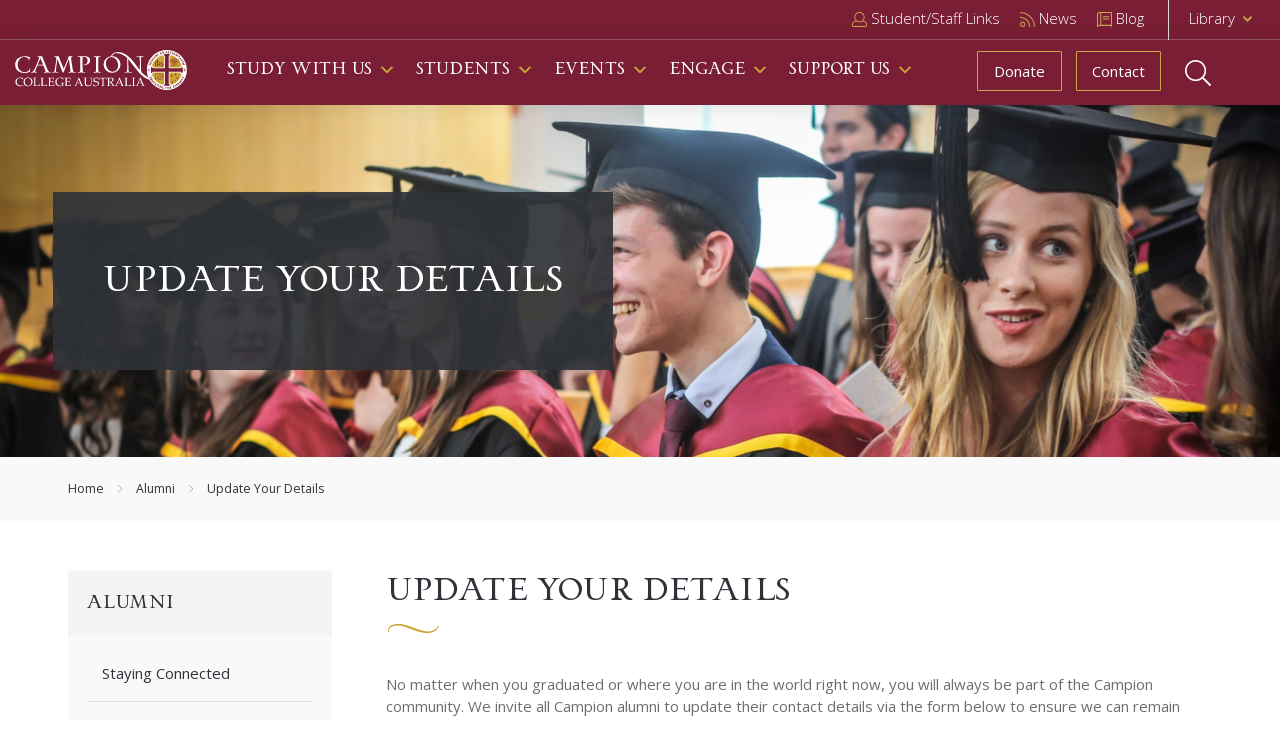

--- FILE ---
content_type: text/html; charset=UTF-8
request_url: https://www.campion.edu.au/alumni/update-your-details/
body_size: 28390
content:
<!DOCTYPE html>
<html lang="en-AU" class="no-js">
<head>
<meta charset="UTF-8">
<meta name="viewport" content="width=device-width">
<link rel="profile" href="https://gmpg.org/xfn/11">
<link rel="pingback" href="https://www.campion.edu.au/xmlrpc.php">
<!-- Favicons -->
<link href="https://www.campion.edu.au/wp-content/themes/campions/assets/img/favicon.ico" rel="icon">
<!-- Google Fonts -->
	
	<link rel="preload" fetchpriority="high" as="image" href="https://www.campion.edu.au/wp-content/uploads/InternalBanners/Internal-Banner-Alumni-1.jpg" type="image/webp">
	
	
<link rel="preconnect" href="https://fonts.googleapis.com">
<link rel="preconnect" href="https://fonts.gstatic.com" crossorigin>
<link rel="stylesheet" href="https://fonts.googleapis.com/css2?family=Open+Sans:ital,wght@0,300;0,400;0,600;0,700;0,800;1,300;1,400;1,600;1,700;1,800&display=swap">
<link href="https://www.campion.edu.au/wp-content/themes/campions/assets/font/font.css" rel="stylesheet" type='text/css' media='all'>
<!-- Vendor CSS Files -->
<link async rel="stylesheet" href="https://www.campion.edu.au/wp-content/themes/campions/assets/vendor/bootstrap/css/bootstrap.min.css" type='text/css' media='all'>
<!--<link async href="https://www.campion.edu.au/wp-content/themes/campions/assets/vendor/icofont/icofont.min.css" rel="stylesheet" type='text/css' media='all'>-->
<link async href="https://www.campion.edu.au/wp-content/themes/campions/assets/vendor/boxicons/css/boxicons.min.css" rel="stylesheet" type='text/css' media='all'>
<link href="https://www.campion.edu.au/wp-content/themes/campions/assets/vendor/owl.carousel/assets/owl.carousel.min.css" rel="stylesheet" type='text/css' media='all'>
	<link href="https://www.campion.edu.au/wp-content/themes/campions/assets/vendor/venobox/venobox.css" rel="stylesheet" type='text/css' media='all'>
<!-- Template Main CSS File
<link async href="https://www.campion.edu.au/wp-content/themes/campions/assets/css/style.css?ver=1.0.11" rel="stylesheet" type='text/css' media='all'>
 -->
<link href="https://www.campion.edu.au/wp-content/themes/campions/assets/css/spacing.css" rel="stylesheet" type='text/css' media='all'>
	
<link rel="stylesheet" href="https://cdnjs.cloudflare.com/ajax/libs/font-awesome/4.7.0/css/font-awesome.min.css" type='text/css' media='all'>



<!--[if IE]>
<link rel="stylesheet" type="text/css" href="https://www.campion.edu.au/wp-content/themes/campions/css/all-ie-only.css" />
<![endif]-->


<!--[if lt IE 9]>
	<script src="https://www.campion.edu.au/wp-content/themes/campions/js/html5.js"></script>
	<![endif]-->
<meta name='robots' content='index, follow, max-image-preview:large, max-snippet:-1, max-video-preview:-1' />

	<!-- This site is optimized with the Yoast SEO plugin v26.7 - https://yoast.com/wordpress/plugins/seo/ -->
	<title>Update Your Details - Campion College</title>
	<meta name="description" content="We invite all Campion alumni to update their contact details to ensure we can remain connected and keep you informed on the latest alumni news." />
	<link rel="canonical" href="https://www.campion.edu.au/alumni/update-your-details/" />
	<meta property="og:locale" content="en_US" />
	<meta property="og:type" content="article" />
	<meta property="og:title" content="Update Your Details - Campion College" />
	<meta property="og:description" content="We invite all Campion alumni to update their contact details to ensure we can remain connected and keep you informed on the latest alumni news." />
	<meta property="og:url" content="https://www.campion.edu.au/alumni/update-your-details/" />
	<meta property="og:site_name" content="Campion College" />
	<meta property="article:modified_time" content="2025-08-11T00:55:37+00:00" />
	<meta name="twitter:card" content="summary_large_image" />
	<meta name="twitter:label1" content="Est. reading time" />
	<meta name="twitter:data1" content="1 minute" />
	<script type="application/ld+json" class="yoast-schema-graph">{"@context":"https://schema.org","@graph":[{"@type":"WebPage","@id":"https://www.campion.edu.au/alumni/update-your-details/","url":"https://www.campion.edu.au/alumni/update-your-details/","name":"Update Your Details - Campion College","isPartOf":{"@id":"https://www.campion.edu.au/#website"},"datePublished":"2021-10-06T07:06:26+00:00","dateModified":"2025-08-11T00:55:37+00:00","description":"We invite all Campion alumni to update their contact details to ensure we can remain connected and keep you informed on the latest alumni news.","breadcrumb":{"@id":"https://www.campion.edu.au/alumni/update-your-details/#breadcrumb"},"inLanguage":"en-AU","potentialAction":[{"@type":"ReadAction","target":["https://www.campion.edu.au/alumni/update-your-details/"]}]},{"@type":"BreadcrumbList","@id":"https://www.campion.edu.au/alumni/update-your-details/#breadcrumb","itemListElement":[{"@type":"ListItem","position":1,"name":"Home","item":"https://www.campion.edu.au/"},{"@type":"ListItem","position":2,"name":"Alumni","item":"https://www.campion.edu.au/alumni/"},{"@type":"ListItem","position":3,"name":"Update Your Details"}]},{"@type":"WebSite","@id":"https://www.campion.edu.au/#website","url":"https://www.campion.edu.au/","name":"Campion College","description":"","publisher":{"@id":"https://www.campion.edu.au/#organization"},"potentialAction":[{"@type":"SearchAction","target":{"@type":"EntryPoint","urlTemplate":"https://www.campion.edu.au/?s={search_term_string}"},"query-input":{"@type":"PropertyValueSpecification","valueRequired":true,"valueName":"search_term_string"}}],"inLanguage":"en-AU"},{"@type":"Organization","@id":"https://www.campion.edu.au/#organization","name":"Campion","url":"https://www.campion.edu.au/","logo":{"@type":"ImageObject","inLanguage":"en-AU","@id":"https://www.campion.edu.au/#/schema/logo/image/","url":"https://www.campion.edu.au/wp-content/uploads/2022/04/campion.svg","contentUrl":"https://www.campion.edu.au/wp-content/uploads/2022/04/campion.svg","width":255,"height":59,"caption":"Campion"},"image":{"@id":"https://www.campion.edu.au/#/schema/logo/image/"}}]}</script>
	<!-- / Yoast SEO plugin. -->


<link rel='dns-prefetch' href='//static.addtoany.com' />
<link rel='dns-prefetch' href='//js.hs-scripts.com' />
<link rel='dns-prefetch' href='//js.hsforms.net' />
<link rel="alternate" title="oEmbed (JSON)" type="application/json+oembed" href="https://www.campion.edu.au/wp-json/oembed/1.0/embed?url=https%3A%2F%2Fwww.campion.edu.au%2Falumni%2Fupdate-your-details%2F" />
<link rel="alternate" title="oEmbed (XML)" type="text/xml+oembed" href="https://www.campion.edu.au/wp-json/oembed/1.0/embed?url=https%3A%2F%2Fwww.campion.edu.au%2Falumni%2Fupdate-your-details%2F&#038;format=xml" />
<style id='wp-img-auto-sizes-contain-inline-css' type='text/css'>
img:is([sizes=auto i],[sizes^="auto," i]){contain-intrinsic-size:3000px 1500px}
/*# sourceURL=wp-img-auto-sizes-contain-inline-css */
</style>
<link rel='stylesheet' id='cf7ic_style-css' href='https://www.campion.edu.au/wp-content/plugins/contact-form-7-image-captcha/css/cf7ic-style.css?ver=3.3.7' type='text/css' media='all' />
<style id='wp-emoji-styles-inline-css' type='text/css'>

	img.wp-smiley, img.emoji {
		display: inline !important;
		border: none !important;
		box-shadow: none !important;
		height: 1em !important;
		width: 1em !important;
		margin: 0 0.07em !important;
		vertical-align: -0.1em !important;
		background: none !important;
		padding: 0 !important;
	}
/*# sourceURL=wp-emoji-styles-inline-css */
</style>
<link rel='stylesheet' id='wp-components-css' href='https://www.campion.edu.au/wp-includes/css/dist/components/style.min.css?ver=6.9' type='text/css' media='all' />
<link rel='stylesheet' id='wp-preferences-css' href='https://www.campion.edu.au/wp-includes/css/dist/preferences/style.min.css?ver=6.9' type='text/css' media='all' />
<link rel='stylesheet' id='wp-block-editor-css' href='https://www.campion.edu.au/wp-includes/css/dist/block-editor/style.min.css?ver=6.9' type='text/css' media='all' />
<link rel='stylesheet' id='popup-maker-block-library-style-css' href='https://www.campion.edu.au/wp-content/plugins/popup-maker/dist/packages/block-library-style.css?ver=dbea705cfafe089d65f1' type='text/css' media='all' />
<link rel='stylesheet' id='contact-form-7-css' href='https://www.campion.edu.au/wp-content/plugins/contact-form-7/includes/css/styles.css?ver=6.1.4' type='text/css' media='all' />
<link rel='stylesheet' id='megamenu-css' href='https://www.campion.edu.au/wp-content/uploads/maxmegamenu/style.css?ver=0eff93' type='text/css' media='all' />
<link rel='stylesheet' id='dashicons-css' href='https://www.campion.edu.au/wp-includes/css/dashicons.min.css?ver=6.9' type='text/css' media='all' />
<link rel='stylesheet' id='campion-icofont-css' href='https://www.campion.edu.au/wp-content/themes/campions/assets/vendor/icofont/icofont.min.css?ver=1.0.0' type='text/css' media='all' />
<link rel='stylesheet' id='campion-assets-style-css' href='https://www.campion.edu.au/wp-content/themes/campions/assets/css/style.css?ver=1.0.11' type='text/css' media='all' />
<link rel='stylesheet' id='dearpdf-style-css' href='https://www.campion.edu.au/wp-content/plugins/dearpdf-pro/assets/css/dearpdf.min.css?ver=2.0.71' type='text/css' media='all' />
<link rel='stylesheet' id='tablepress-default-css' href='https://www.campion.edu.au/wp-content/tablepress-combined.min.css?ver=179' type='text/css' media='all' />
<link rel='stylesheet' id='tablepress-datatables-buttons-css' href='https://www.campion.edu.au/wp-content/plugins/tablepress-premium/modules/css/build/datatables.buttons.css?ver=3.1.3' type='text/css' media='all' />
<link rel='stylesheet' id='tablepress-datatables-fixedheader-css' href='https://www.campion.edu.au/wp-content/plugins/tablepress-premium/modules/css/build/datatables.fixedheader.css?ver=3.1.3' type='text/css' media='all' />
<link rel='stylesheet' id='tablepress-datatables-fixedcolumns-css' href='https://www.campion.edu.au/wp-content/plugins/tablepress-premium/modules/css/build/datatables.fixedcolumns.css?ver=3.1.3' type='text/css' media='all' />
<link rel='stylesheet' id='tablepress-datatables-scroll-buttons-css' href='https://www.campion.edu.au/wp-content/plugins/tablepress-premium/modules/css/build/datatables.scroll-buttons.css?ver=3.1.3' type='text/css' media='all' />
<link rel='stylesheet' id='tablepress-datatables-rowgroup-css' href='https://www.campion.edu.au/wp-content/plugins/tablepress-premium/modules/css/build/datatables.rowgroup.css?ver=3.1.3' type='text/css' media='all' />
<link rel='stylesheet' id='tablepress-responsive-tables-css' href='https://www.campion.edu.au/wp-content/plugins/tablepress-premium/modules/css/build/responsive-tables.css?ver=3.1.3' type='text/css' media='all' />
<link rel='stylesheet' id='popup-maker-site-css' href='//www.campion.edu.au/wp-content/uploads/pum/pum-site-styles.css?generated=1768611656&#038;ver=1.21.5' type='text/css' media='all' />
<link rel='stylesheet' id='nf-display-css' href='https://www.campion.edu.au/wp-content/plugins/ninja-forms/assets/css/display-opinions-light.css?ver=6.9' type='text/css' media='all' />
<link rel='stylesheet' id='nf-font-awesome-css' href='https://www.campion.edu.au/wp-content/plugins/ninja-forms/assets/css/font-awesome.min.css?ver=6.9' type='text/css' media='all' />
<link rel='stylesheet' id='nf-mp-display-css' href='https://www.campion.edu.au/wp-content/plugins/ninja-forms-multi-part/assets/css/display-opinions-light.css?ver=6.9' type='text/css' media='all' />
<link rel='stylesheet' id='nf-layout-front-end-css' href='https://www.campion.edu.au/wp-content/plugins/ninja-forms-style/layouts/assets/css/display-structure.css?ver=3.0.29' type='text/css' media='all' />
<link rel='stylesheet' id='addtoany-css' href='https://www.campion.edu.au/wp-content/plugins/add-to-any/addtoany.min.css?ver=1.16' type='text/css' media='all' />
<script type="text/javascript" src="https://www.campion.edu.au/wp-includes/js/jquery/jquery.min.js?ver=3.7.1" id="jquery-core-js"></script>
<script type="text/javascript" src="https://www.campion.edu.au/wp-includes/js/jquery/jquery-migrate.min.js?ver=3.4.1" id="jquery-migrate-js"></script>
<script type="text/javascript" id="stripe_nfpluginsettings-js-extra">
/* <![CDATA[ */
var stripe_nfpluginsettings = {"clearLogRestUrl":"https://www.campion.edu.au/wp-json/ninja-forms-stripe/v1/debug-log/delete-all","clearLogButtonId":"stripe_clear_debug_logger","downloadLogRestUrl":"https://www.campion.edu.au/wp-json/ninja-forms-stripe/v1/debug-log/get-all","downloadLogButtonId":"stripe_download_debug_logger","_wpnonce":"077481982d"};
//# sourceURL=stripe_nfpluginsettings-js-extra
/* ]]> */
</script>
<script type="text/javascript" src="https://www.campion.edu.au/wp-content/plugins/ninja-forms-stripe/assets/js/nfpluginsettings.js?ver=3.2.8" id="stripe_nfpluginsettings-js"></script>
<script type="text/javascript" id="file_uploads_nfpluginsettings-js-extra">
/* <![CDATA[ */
var params = {"clearLogRestUrl":"https://www.campion.edu.au/wp-json/nf-file-uploads/debug-log/delete-all","clearLogButtonId":"file_uploads_clear_debug_logger","downloadLogRestUrl":"https://www.campion.edu.au/wp-json/nf-file-uploads/debug-log/get-all","downloadLogButtonId":"file_uploads_download_debug_logger"};
//# sourceURL=file_uploads_nfpluginsettings-js-extra
/* ]]> */
</script>
<script type="text/javascript" src="https://www.campion.edu.au/wp-content/plugins/ninja-forms-uploads/assets/js/nfpluginsettings.js?ver=3.3.23" id="file_uploads_nfpluginsettings-js"></script>
<script type="text/javascript" id="addtoany-core-js-before">
/* <![CDATA[ */
window.a2a_config=window.a2a_config||{};a2a_config.callbacks=[];a2a_config.overlays=[];a2a_config.templates={};a2a_localize = {
	Share: "Share",
	Save: "Save",
	Subscribe: "Subscribe",
	Email: "Email",
	Bookmark: "Bookmark",
	ShowAll: "Show All",
	ShowLess: "Show less",
	FindServices: "Find service(s)",
	FindAnyServiceToAddTo: "Instantly find any service to add to",
	PoweredBy: "Powered by",
	ShareViaEmail: "Share via email",
	SubscribeViaEmail: "Subscribe via email",
	BookmarkInYourBrowser: "Bookmark in your browser",
	BookmarkInstructions: "Press Ctrl+D or \u2318+D to bookmark this page",
	AddToYourFavorites: "Add to your favourites",
	SendFromWebOrProgram: "Send from any email address or email program",
	EmailProgram: "Email program",
	More: "More&#8230;",
	ThanksForSharing: "Thanks for sharing!",
	ThanksForFollowing: "Thanks for following!"
};


//# sourceURL=addtoany-core-js-before
/* ]]> */
</script>
<script type="text/javascript" defer src="https://static.addtoany.com/menu/page.js" id="addtoany-core-js"></script>
<script type="text/javascript" defer src="https://www.campion.edu.au/wp-content/plugins/add-to-any/addtoany.min.js?ver=1.1" id="addtoany-jquery-js"></script>
<script type="text/javascript" src="https://www.campion.edu.au/wp-includes/js/underscore.min.js?ver=1.13.7" id="underscore-js"></script>
<script type="text/javascript" src="https://www.campion.edu.au/wp-includes/js/backbone.min.js?ver=1.6.0" id="backbone-js"></script>
<script type="text/javascript" src="https://www.campion.edu.au/wp-content/plugins/ninja-forms/assets/js/min/front-end-deps.js?ver=3.13.4" id="nf-front-end-deps-js"></script>
<script type="text/javascript" id="nf-front-end-js-extra">
/* <![CDATA[ */
var nfi18n = {"ninjaForms":"Ninja Forms","changeEmailErrorMsg":"Please enter a valid email address!","changeDateErrorMsg":"Please enter a valid date!","confirmFieldErrorMsg":"These fields must match!","fieldNumberNumMinError":"Number Min Error","fieldNumberNumMaxError":"Number Max Error","fieldNumberIncrementBy":"Please increment by ","fieldTextareaRTEInsertLink":"Insert Link","fieldTextareaRTEInsertMedia":"Insert Media","fieldTextareaRTESelectAFile":"Select a file","formErrorsCorrectErrors":"Please correct errors before submitting this form.","formHoneypot":"If you are a human seeing this field, please leave it empty.","validateRequiredField":"This is a required field.","honeypotHoneypotError":"Honeypot Error","fileUploadOldCodeFileUploadInProgress":"File Upload in Progress.","fileUploadOldCodeFileUpload":"FILE UPLOAD","currencySymbol":"$","fieldsMarkedRequired":"Fields marked with an \u003Cspan class=\"ninja-forms-req-symbol\"\u003E*\u003C/span\u003E are required","thousands_sep":",","decimal_point":".","siteLocale":"en_AU","dateFormat":"d/m/Y","startOfWeek":"0","of":"of","previousMonth":"Previous Month","nextMonth":"Next Month","months":["January","February","March","April","May","June","July","August","September","October","November","December"],"monthsShort":["Jan","Feb","Mar","Apr","May","Jun","Jul","Aug","Sep","Oct","Nov","Dec"],"weekdays":["Sunday","Monday","Tuesday","Wednesday","Thursday","Friday","Saturday"],"weekdaysShort":["Sun","Mon","Tue","Wed","Thu","Fri","Sat"],"weekdaysMin":["Su","Mo","Tu","We","Th","Fr","Sa"],"recaptchaConsentMissing":"reCaptcha validation couldn't load.","recaptchaMissingCookie":"reCaptcha v3 validation couldn't load the cookie needed to submit the form.","recaptchaConsentEvent":"Accept reCaptcha cookies before sending the form."};
var nfFrontEnd = {"adminAjax":"https://www.campion.edu.au/wp-admin/admin-ajax.php","ajaxNonce":"7e5358238c","requireBaseUrl":"https://www.campion.edu.au/wp-content/plugins/ninja-forms/assets/js/","use_merge_tags":{"user":{"address":"address","textbox":"textbox","button":"button","checkbox":"checkbox","city":"city","confirm":"confirm","creditcard":"creditcard","creditcardcvc":"creditcardcvc","creditcardexpiration":"creditcardexpiration","creditcardfullname":"creditcardfullname","creditcardnumber":"creditcardnumber","creditcardzip":"creditcardzip","date":"date","email":"email","firstname":"firstname","html":"html","hcaptcha":"hcaptcha","hidden":"hidden","lastname":"lastname","listcheckbox":"listcheckbox","listcountry":"listcountry","listimage":"listimage","listmultiselect":"listmultiselect","listradio":"listradio","listselect":"listselect","liststate":"liststate","note":"note","number":"number","password":"password","passwordconfirm":"passwordconfirm","product":"product","quantity":"quantity","recaptcha":"recaptcha","recaptcha_v3":"recaptcha_v3","repeater":"repeater","shipping":"shipping","signature":"signature","spam":"spam","starrating":"starrating","submit":"submit","terms":"terms","textarea":"textarea","total":"total","turnstile":"turnstile","unknown":"unknown","zip":"zip","hr":"hr","file_upload":"file_upload"},"post":{"address":"address","textbox":"textbox","button":"button","checkbox":"checkbox","city":"city","confirm":"confirm","creditcard":"creditcard","creditcardcvc":"creditcardcvc","creditcardexpiration":"creditcardexpiration","creditcardfullname":"creditcardfullname","creditcardnumber":"creditcardnumber","creditcardzip":"creditcardzip","date":"date","email":"email","firstname":"firstname","html":"html","hcaptcha":"hcaptcha","hidden":"hidden","lastname":"lastname","listcheckbox":"listcheckbox","listcountry":"listcountry","listimage":"listimage","listmultiselect":"listmultiselect","listradio":"listradio","listselect":"listselect","liststate":"liststate","note":"note","number":"number","password":"password","passwordconfirm":"passwordconfirm","product":"product","quantity":"quantity","recaptcha":"recaptcha","recaptcha_v3":"recaptcha_v3","repeater":"repeater","shipping":"shipping","signature":"signature","spam":"spam","starrating":"starrating","submit":"submit","terms":"terms","textarea":"textarea","total":"total","turnstile":"turnstile","unknown":"unknown","zip":"zip","hr":"hr","file_upload":"file_upload"},"system":{"address":"address","textbox":"textbox","button":"button","checkbox":"checkbox","city":"city","confirm":"confirm","creditcard":"creditcard","creditcardcvc":"creditcardcvc","creditcardexpiration":"creditcardexpiration","creditcardfullname":"creditcardfullname","creditcardnumber":"creditcardnumber","creditcardzip":"creditcardzip","date":"date","email":"email","firstname":"firstname","html":"html","hcaptcha":"hcaptcha","hidden":"hidden","lastname":"lastname","listcheckbox":"listcheckbox","listcountry":"listcountry","listimage":"listimage","listmultiselect":"listmultiselect","listradio":"listradio","listselect":"listselect","liststate":"liststate","note":"note","number":"number","password":"password","passwordconfirm":"passwordconfirm","product":"product","quantity":"quantity","recaptcha":"recaptcha","recaptcha_v3":"recaptcha_v3","repeater":"repeater","shipping":"shipping","signature":"signature","spam":"spam","starrating":"starrating","submit":"submit","terms":"terms","textarea":"textarea","total":"total","turnstile":"turnstile","unknown":"unknown","zip":"zip","hr":"hr","file_upload":"file_upload"},"fields":{"address":"address","textbox":"textbox","button":"button","checkbox":"checkbox","city":"city","confirm":"confirm","creditcard":"creditcard","creditcardcvc":"creditcardcvc","creditcardexpiration":"creditcardexpiration","creditcardfullname":"creditcardfullname","creditcardnumber":"creditcardnumber","creditcardzip":"creditcardzip","date":"date","email":"email","firstname":"firstname","html":"html","hcaptcha":"hcaptcha","hidden":"hidden","lastname":"lastname","listcheckbox":"listcheckbox","listcountry":"listcountry","listimage":"listimage","listmultiselect":"listmultiselect","listradio":"listradio","listselect":"listselect","liststate":"liststate","note":"note","number":"number","password":"password","passwordconfirm":"passwordconfirm","product":"product","quantity":"quantity","recaptcha":"recaptcha","recaptcha_v3":"recaptcha_v3","repeater":"repeater","shipping":"shipping","signature":"signature","spam":"spam","starrating":"starrating","submit":"submit","terms":"terms","textarea":"textarea","total":"total","turnstile":"turnstile","unknown":"unknown","zip":"zip","hr":"hr","file_upload":"file_upload"},"calculations":{"html":"html","hidden":"hidden","note":"note","unknown":"unknown"}},"opinionated_styles":"light","filter_esc_status":"false","nf_consent_status_response":[]};
var nfInlineVars = [];
var nfi18n = {"ninjaForms":"Ninja Forms","changeEmailErrorMsg":"Please enter a valid email address!","changeDateErrorMsg":"Please enter a valid date!","confirmFieldErrorMsg":"These fields must match!","fieldNumberNumMinError":"Number Min Error","fieldNumberNumMaxError":"Number Max Error","fieldNumberIncrementBy":"Please increment by ","fieldTextareaRTEInsertLink":"Insert Link","fieldTextareaRTEInsertMedia":"Insert Media","fieldTextareaRTESelectAFile":"Select a file","formErrorsCorrectErrors":"Please correct errors before submitting this form.","formHoneypot":"If you are a human seeing this field, please leave it empty.","validateRequiredField":"This is a required field.","honeypotHoneypotError":"Honeypot Error","fileUploadOldCodeFileUploadInProgress":"File Upload in Progress.","fileUploadOldCodeFileUpload":"FILE UPLOAD","currencySymbol":"$","fieldsMarkedRequired":"Fields marked with an \u003Cspan class=\"ninja-forms-req-symbol\"\u003E*\u003C/span\u003E are required","thousands_sep":",","decimal_point":".","siteLocale":"en_AU","dateFormat":"d/m/Y","startOfWeek":"0","of":"of","previousMonth":"Previous Month","nextMonth":"Next Month","months":["January","February","March","April","May","June","July","August","September","October","November","December"],"monthsShort":["Jan","Feb","Mar","Apr","May","Jun","Jul","Aug","Sep","Oct","Nov","Dec"],"weekdays":["Sunday","Monday","Tuesday","Wednesday","Thursday","Friday","Saturday"],"weekdaysShort":["Sun","Mon","Tue","Wed","Thu","Fri","Sat"],"weekdaysMin":["Su","Mo","Tu","We","Th","Fr","Sa"],"recaptchaConsentMissing":"reCaptcha validation couldn't load.","recaptchaMissingCookie":"reCaptcha v3 validation couldn't load the cookie needed to submit the form.","recaptchaConsentEvent":"Accept reCaptcha cookies before sending the form."};
var nfFrontEnd = {"adminAjax":"https://www.campion.edu.au/wp-admin/admin-ajax.php","ajaxNonce":"7e5358238c","requireBaseUrl":"https://www.campion.edu.au/wp-content/plugins/ninja-forms/assets/js/","use_merge_tags":{"user":{"address":"address","textbox":"textbox","button":"button","checkbox":"checkbox","city":"city","confirm":"confirm","creditcard":"creditcard","creditcardcvc":"creditcardcvc","creditcardexpiration":"creditcardexpiration","creditcardfullname":"creditcardfullname","creditcardnumber":"creditcardnumber","creditcardzip":"creditcardzip","date":"date","email":"email","firstname":"firstname","html":"html","hcaptcha":"hcaptcha","hidden":"hidden","lastname":"lastname","listcheckbox":"listcheckbox","listcountry":"listcountry","listimage":"listimage","listmultiselect":"listmultiselect","listradio":"listradio","listselect":"listselect","liststate":"liststate","note":"note","number":"number","password":"password","passwordconfirm":"passwordconfirm","product":"product","quantity":"quantity","recaptcha":"recaptcha","recaptcha_v3":"recaptcha_v3","repeater":"repeater","shipping":"shipping","signature":"signature","spam":"spam","starrating":"starrating","submit":"submit","terms":"terms","textarea":"textarea","total":"total","turnstile":"turnstile","unknown":"unknown","zip":"zip","hr":"hr","file_upload":"file_upload"},"post":{"address":"address","textbox":"textbox","button":"button","checkbox":"checkbox","city":"city","confirm":"confirm","creditcard":"creditcard","creditcardcvc":"creditcardcvc","creditcardexpiration":"creditcardexpiration","creditcardfullname":"creditcardfullname","creditcardnumber":"creditcardnumber","creditcardzip":"creditcardzip","date":"date","email":"email","firstname":"firstname","html":"html","hcaptcha":"hcaptcha","hidden":"hidden","lastname":"lastname","listcheckbox":"listcheckbox","listcountry":"listcountry","listimage":"listimage","listmultiselect":"listmultiselect","listradio":"listradio","listselect":"listselect","liststate":"liststate","note":"note","number":"number","password":"password","passwordconfirm":"passwordconfirm","product":"product","quantity":"quantity","recaptcha":"recaptcha","recaptcha_v3":"recaptcha_v3","repeater":"repeater","shipping":"shipping","signature":"signature","spam":"spam","starrating":"starrating","submit":"submit","terms":"terms","textarea":"textarea","total":"total","turnstile":"turnstile","unknown":"unknown","zip":"zip","hr":"hr","file_upload":"file_upload"},"system":{"address":"address","textbox":"textbox","button":"button","checkbox":"checkbox","city":"city","confirm":"confirm","creditcard":"creditcard","creditcardcvc":"creditcardcvc","creditcardexpiration":"creditcardexpiration","creditcardfullname":"creditcardfullname","creditcardnumber":"creditcardnumber","creditcardzip":"creditcardzip","date":"date","email":"email","firstname":"firstname","html":"html","hcaptcha":"hcaptcha","hidden":"hidden","lastname":"lastname","listcheckbox":"listcheckbox","listcountry":"listcountry","listimage":"listimage","listmultiselect":"listmultiselect","listradio":"listradio","listselect":"listselect","liststate":"liststate","note":"note","number":"number","password":"password","passwordconfirm":"passwordconfirm","product":"product","quantity":"quantity","recaptcha":"recaptcha","recaptcha_v3":"recaptcha_v3","repeater":"repeater","shipping":"shipping","signature":"signature","spam":"spam","starrating":"starrating","submit":"submit","terms":"terms","textarea":"textarea","total":"total","turnstile":"turnstile","unknown":"unknown","zip":"zip","hr":"hr","file_upload":"file_upload"},"fields":{"address":"address","textbox":"textbox","button":"button","checkbox":"checkbox","city":"city","confirm":"confirm","creditcard":"creditcard","creditcardcvc":"creditcardcvc","creditcardexpiration":"creditcardexpiration","creditcardfullname":"creditcardfullname","creditcardnumber":"creditcardnumber","creditcardzip":"creditcardzip","date":"date","email":"email","firstname":"firstname","html":"html","hcaptcha":"hcaptcha","hidden":"hidden","lastname":"lastname","listcheckbox":"listcheckbox","listcountry":"listcountry","listimage":"listimage","listmultiselect":"listmultiselect","listradio":"listradio","listselect":"listselect","liststate":"liststate","note":"note","number":"number","password":"password","passwordconfirm":"passwordconfirm","product":"product","quantity":"quantity","recaptcha":"recaptcha","recaptcha_v3":"recaptcha_v3","repeater":"repeater","shipping":"shipping","signature":"signature","spam":"spam","starrating":"starrating","submit":"submit","terms":"terms","textarea":"textarea","total":"total","turnstile":"turnstile","unknown":"unknown","zip":"zip","hr":"hr","file_upload":"file_upload"},"calculations":{"html":"html","hidden":"hidden","note":"note","unknown":"unknown"}},"opinionated_styles":"light","filter_esc_status":"false","nf_consent_status_response":[]};
var nfInlineVars = [];
var nfi18n = {"ninjaForms":"Ninja Forms","changeEmailErrorMsg":"Please enter a valid email address!","changeDateErrorMsg":"Please enter a valid date!","confirmFieldErrorMsg":"These fields must match!","fieldNumberNumMinError":"Number Min Error","fieldNumberNumMaxError":"Number Max Error","fieldNumberIncrementBy":"Please increment by ","fieldTextareaRTEInsertLink":"Insert Link","fieldTextareaRTEInsertMedia":"Insert Media","fieldTextareaRTESelectAFile":"Select a file","formErrorsCorrectErrors":"Please correct errors before submitting this form.","formHoneypot":"If you are a human seeing this field, please leave it empty.","validateRequiredField":"This is a required field.","honeypotHoneypotError":"Honeypot Error","fileUploadOldCodeFileUploadInProgress":"File Upload in Progress.","fileUploadOldCodeFileUpload":"FILE UPLOAD","currencySymbol":"$","fieldsMarkedRequired":"Fields marked with an \u003Cspan class=\"ninja-forms-req-symbol\"\u003E*\u003C/span\u003E are required","thousands_sep":",","decimal_point":".","siteLocale":"en_AU","dateFormat":"d/m/Y","startOfWeek":"0","of":"of","previousMonth":"Previous Month","nextMonth":"Next Month","months":["January","February","March","April","May","June","July","August","September","October","November","December"],"monthsShort":["Jan","Feb","Mar","Apr","May","Jun","Jul","Aug","Sep","Oct","Nov","Dec"],"weekdays":["Sunday","Monday","Tuesday","Wednesday","Thursday","Friday","Saturday"],"weekdaysShort":["Sun","Mon","Tue","Wed","Thu","Fri","Sat"],"weekdaysMin":["Su","Mo","Tu","We","Th","Fr","Sa"],"recaptchaConsentMissing":"reCaptcha validation couldn't load.","recaptchaMissingCookie":"reCaptcha v3 validation couldn't load the cookie needed to submit the form.","recaptchaConsentEvent":"Accept reCaptcha cookies before sending the form."};
var nfFrontEnd = {"adminAjax":"https://www.campion.edu.au/wp-admin/admin-ajax.php","ajaxNonce":"7e5358238c","requireBaseUrl":"https://www.campion.edu.au/wp-content/plugins/ninja-forms/assets/js/","use_merge_tags":{"user":{"address":"address","textbox":"textbox","button":"button","checkbox":"checkbox","city":"city","confirm":"confirm","creditcard":"creditcard","creditcardcvc":"creditcardcvc","creditcardexpiration":"creditcardexpiration","creditcardfullname":"creditcardfullname","creditcardnumber":"creditcardnumber","creditcardzip":"creditcardzip","date":"date","email":"email","firstname":"firstname","html":"html","hcaptcha":"hcaptcha","hidden":"hidden","lastname":"lastname","listcheckbox":"listcheckbox","listcountry":"listcountry","listimage":"listimage","listmultiselect":"listmultiselect","listradio":"listradio","listselect":"listselect","liststate":"liststate","note":"note","number":"number","password":"password","passwordconfirm":"passwordconfirm","product":"product","quantity":"quantity","recaptcha":"recaptcha","recaptcha_v3":"recaptcha_v3","repeater":"repeater","shipping":"shipping","signature":"signature","spam":"spam","starrating":"starrating","submit":"submit","terms":"terms","textarea":"textarea","total":"total","turnstile":"turnstile","unknown":"unknown","zip":"zip","hr":"hr","file_upload":"file_upload"},"post":{"address":"address","textbox":"textbox","button":"button","checkbox":"checkbox","city":"city","confirm":"confirm","creditcard":"creditcard","creditcardcvc":"creditcardcvc","creditcardexpiration":"creditcardexpiration","creditcardfullname":"creditcardfullname","creditcardnumber":"creditcardnumber","creditcardzip":"creditcardzip","date":"date","email":"email","firstname":"firstname","html":"html","hcaptcha":"hcaptcha","hidden":"hidden","lastname":"lastname","listcheckbox":"listcheckbox","listcountry":"listcountry","listimage":"listimage","listmultiselect":"listmultiselect","listradio":"listradio","listselect":"listselect","liststate":"liststate","note":"note","number":"number","password":"password","passwordconfirm":"passwordconfirm","product":"product","quantity":"quantity","recaptcha":"recaptcha","recaptcha_v3":"recaptcha_v3","repeater":"repeater","shipping":"shipping","signature":"signature","spam":"spam","starrating":"starrating","submit":"submit","terms":"terms","textarea":"textarea","total":"total","turnstile":"turnstile","unknown":"unknown","zip":"zip","hr":"hr","file_upload":"file_upload"},"system":{"address":"address","textbox":"textbox","button":"button","checkbox":"checkbox","city":"city","confirm":"confirm","creditcard":"creditcard","creditcardcvc":"creditcardcvc","creditcardexpiration":"creditcardexpiration","creditcardfullname":"creditcardfullname","creditcardnumber":"creditcardnumber","creditcardzip":"creditcardzip","date":"date","email":"email","firstname":"firstname","html":"html","hcaptcha":"hcaptcha","hidden":"hidden","lastname":"lastname","listcheckbox":"listcheckbox","listcountry":"listcountry","listimage":"listimage","listmultiselect":"listmultiselect","listradio":"listradio","listselect":"listselect","liststate":"liststate","note":"note","number":"number","password":"password","passwordconfirm":"passwordconfirm","product":"product","quantity":"quantity","recaptcha":"recaptcha","recaptcha_v3":"recaptcha_v3","repeater":"repeater","shipping":"shipping","signature":"signature","spam":"spam","starrating":"starrating","submit":"submit","terms":"terms","textarea":"textarea","total":"total","turnstile":"turnstile","unknown":"unknown","zip":"zip","hr":"hr","file_upload":"file_upload"},"fields":{"address":"address","textbox":"textbox","button":"button","checkbox":"checkbox","city":"city","confirm":"confirm","creditcard":"creditcard","creditcardcvc":"creditcardcvc","creditcardexpiration":"creditcardexpiration","creditcardfullname":"creditcardfullname","creditcardnumber":"creditcardnumber","creditcardzip":"creditcardzip","date":"date","email":"email","firstname":"firstname","html":"html","hcaptcha":"hcaptcha","hidden":"hidden","lastname":"lastname","listcheckbox":"listcheckbox","listcountry":"listcountry","listimage":"listimage","listmultiselect":"listmultiselect","listradio":"listradio","listselect":"listselect","liststate":"liststate","note":"note","number":"number","password":"password","passwordconfirm":"passwordconfirm","product":"product","quantity":"quantity","recaptcha":"recaptcha","recaptcha_v3":"recaptcha_v3","repeater":"repeater","shipping":"shipping","signature":"signature","spam":"spam","starrating":"starrating","submit":"submit","terms":"terms","textarea":"textarea","total":"total","turnstile":"turnstile","unknown":"unknown","zip":"zip","hr":"hr","file_upload":"file_upload"},"calculations":{"html":"html","hidden":"hidden","note":"note","unknown":"unknown"}},"opinionated_styles":"light","filter_esc_status":"false","nf_consent_status_response":[]};
var nfInlineVars = [];
//# sourceURL=nf-front-end-js-extra
/* ]]> */
</script>
<script type="text/javascript" src="https://www.campion.edu.au/wp-content/plugins/ninja-forms/assets/js/min/front-end.js?ver=3.13.4" id="nf-front-end-js"></script>
<script type="text/javascript" src="https://www.campion.edu.au/wp-content/plugins/ninja-forms-conditionals/assets/js/min/front-end.js?ver=6.9" id="nf-cl-front-end-js"></script>
<script type="text/javascript" id="nf-mp-front-end-js-extra">
/* <![CDATA[ */
var nfMPSettings = {"prevLabel":"Previous","nextLabel":"Next"};
var nfMPSettings = {"prevLabel":"Previous","nextLabel":"Next"};
var nfMPSettings = {"prevLabel":"Previous","nextLabel":"Next"};
//# sourceURL=nf-mp-front-end-js-extra
/* ]]> */
</script>
<script type="text/javascript" src="https://www.campion.edu.au/wp-content/plugins/ninja-forms-multi-part/assets/js/min/front-end.js?ver=3.0.27" id="nf-mp-front-end-js"></script>
<script type="text/javascript" src="https://www.campion.edu.au/wp-content/plugins/ninja-forms-style/layouts/assets/js/min/front-end.js?ver=3.0.29" id="nf-layout-front-end-js"></script>
<link rel="https://api.w.org/" href="https://www.campion.edu.au/wp-json/" /><link rel="alternate" title="JSON" type="application/json" href="https://www.campion.edu.au/wp-json/wp/v2/pages/30848" /><link rel="EditURI" type="application/rsd+xml" title="RSD" href="https://www.campion.edu.au/xmlrpc.php?rsd" />
<link rel='shortlink' href='https://www.campion.edu.au/?p=30848' />
			<!-- DO NOT COPY THIS SNIPPET! Start of Page Analytics Tracking for HubSpot WordPress plugin v11.3.37-->
			<script class="hsq-set-content-id" data-content-id="standard-page">
				var _hsq = _hsq || [];
				_hsq.push(["setContentType", "standard-page"]);
			</script>
			<!-- DO NOT COPY THIS SNIPPET! End of Page Analytics Tracking for HubSpot WordPress plugin -->
			<style>#wpdevart_lb_overlay{background-color:#000000;} #wpdevart_lb_overlay.wpdevart_opacity{opacity:0.75 !important;} #wpdevart_lb_main_desc{
				 -webkit-transition: opacity 0.3s ease;
				 -moz-transition: opacity 0.3s ease;
				 -o-transition: opacity 0.3s ease;
				 transition: opacity 0.3s ease;} #wpdevart_lb_information_content{
				 -webkit-transition: opacity 0.3s ease;
				 -moz-transition: opacity 0.3s ease;
				 -o-transition: opacity 0.3s ease;
				 transition: opacity 0.3s ease;}
		#wpdevart_lb_information_content{
			width:100%;	
			padding-top:0px;
			padding-bottom:0px;
		}
		#wpdevart_info_counter_of_imgs{
			    display: inline-block;
				padding-left:15px;
				padding-right:4px;
				font-size:20px;
				color:#000000;
		}
		#wpdevart_info_caption{
			    display: inline-block;
				padding-left:15px;
				padding-right:5px;
				font-size:20px;
				color:#000000;
		}
		#wpdevart_info_title{
			    display: inline-block;
				padding-left:5px;
				padding-right:5px;
				font-size:15px;
				color:#000000;
		}
		@-webkit-keyframes rotate {
			to   {-webkit-transform: rotate(360deg);}
			from  {-webkit-transform: rotate(0deg);}
		}
		@keyframes rotate {
			to   {transform: rotate(360deg);}
			from  {transform: rotate(0deg);}
		}
		#wpdevart_lb_loading_img,#wpdevart_lb_loading_img_first{
			-webkit-animation: rotate 2s linear  infinite;
    		animation: rotate 2s linear infinite;
		}
	  </style>      <script data-cfasync="false"> var dearPdfLocation = "https://www.campion.edu.au/wp-content/plugins/dearpdf-pro/assets/"; var dearpdfWPGlobal = {"text":{"blank":""},"viewerType":"reader","is3D":true,"pageScale":"auto","height":"auto","mobileViewerType":"auto","backgroundColor":"transparent","backgroundImage":"","showDownloadControl":true,"sideMenuOverlay":true,"readDirection":"ltr","disableRange":false,"has3DCover":true,"enableSound":true,"color3DCover":"#777","controlsPosition":"bottom","rangeChunkSize":"524288","maxTextureSize":"3200","pageMode":"auto","singlePageMode":"auto","pdfVersion":"default","autoPDFLinktoViewer":false,"attachmentLightbox":"true","duration":"800","paddingLeft":"15","paddingRight":"15","paddingTop":"20","paddingBottom":"20","moreControls":"download,pageMode,startPage,endPage,sound","hideControls":""};</script>
<!-- Meta Pixel Code -->
<script type='text/javascript'>
!function(f,b,e,v,n,t,s){if(f.fbq)return;n=f.fbq=function(){n.callMethod?
n.callMethod.apply(n,arguments):n.queue.push(arguments)};if(!f._fbq)f._fbq=n;
n.push=n;n.loaded=!0;n.version='2.0';n.queue=[];t=b.createElement(e);t.async=!0;
t.src=v;s=b.getElementsByTagName(e)[0];s.parentNode.insertBefore(t,s)}(window,
document,'script','https://connect.facebook.net/en_US/fbevents.js');
</script>
<!-- End Meta Pixel Code -->
<script type='text/javascript'>var url = window.location.origin + '?ob=open-bridge';
            fbq('set', 'openbridge', '578774042646871', url);
fbq('init', '578774042646871', {}, {
    "agent": "wordpress-6.9-4.1.5"
})</script><script type='text/javascript'>
    fbq('track', 'PageView', []);
  </script><link rel="icon" href="https://www.campion.edu.au/wp-content/uploads/2022/09/cropped-Campion-Crest-Site-Icon-32x32.png" sizes="32x32" />
<link rel="icon" href="https://www.campion.edu.au/wp-content/uploads/2022/09/cropped-Campion-Crest-Site-Icon-192x192.png" sizes="192x192" />
<link rel="apple-touch-icon" href="https://www.campion.edu.au/wp-content/uploads/2022/09/cropped-Campion-Crest-Site-Icon-180x180.png" />
<meta name="msapplication-TileImage" content="https://www.campion.edu.au/wp-content/uploads/2022/09/cropped-Campion-Crest-Site-Icon-270x270.png" />
		<style type="text/css" id="wp-custom-css">
			.page-template-page-with-child-page  .courses-single h4 {
    margin-top: 30px;
    margin-bottom: 0px;
}
 
.page-template-page-with-child-page  .courses-single h4 ~ p {
    margin-top: 18px;
}

.cus-ico-search{
	display:inline-block;
	width:26px;
	height:26px;
	background-image:url('https://www.campion.edu.au/wp-content/themes/campions/assets/img/icon/search-icon.svg');
	background-repeat:no-repeat;
	background-size:cover;
	vertical-align:middle;
}

.cus-icon-user{
	display:inline-block;
	width:15px;
	height:15px;
	background-image:url('https://www.campion.edu.au/wp-content/themes/campions/assets/img/icon/staff.svg');
	background-repeat:no-repeat;
	background-size:cover;
	vertical-align:middle;
}

.cus-icon-cswt{
	display:inline-block;
	width:15px;
	height:15px;
	background-image:url('https://www.campion.edu.au/wp-content/themes/campions/assets/img/icon/CSWT.svg');
	background-repeat:no-repeat;
	background-size:cover;
	vertical-align:middle;
}

.cus-icon-news{
	display:inline-block;
	width:15px;
	height:15px;
	background-image:url('https://www.campion.edu.au/wp-content/themes/campions/assets/img/icon/news-icon.svg');
	background-repeat:no-repeat;
	background-size:cover;
	vertical-align:middle;
}

.cus-icon-blog{
	display:inline-block;
	width:15px;
	height:15px;
	background-image:url('https://www.campion.edu.au/wp-content/themes/campions/assets/img/icon/current-student-top.svg');
	background-repeat:no-repeat;
	background-size:cover;
	vertical-align:middle;
}

.search-icon-mobile, .search-icon-mobile.search-icon{
	width:26px !important ; 
	height:26px !important;
}
.page-template-page-with-child-page i.icofont-rounded-down {
    float: right;
    position: relative;
    top: 6px;
}

@media only screen and (max-width: 640px) {
	.post-featured-img-desktop{
		display:none;
	}
	.post-featured-img-mobile img{
		width:100%;
		height:auto;
	}
}


@media only screen and (min-width: 641px) {
	.post-featured-img-mobile{
		display:none;
	}
}

.social-icons a{
	margin-right:5px;
}

@media only screen and (max-width: 767px) {
	.courses-single .courses-menu{
		height:64px;
	}
}

.carousel-indicators .active{
	background-color: #CEA335 !important;
}

#hero .carousel-control-next-icon, #hero .carousel-control-prev-icon {
    background: #CEA335;
    line-height: 1;
    width: 40px;
    height: 40px;
    border-radius: 50px;
	position:relative;
}

#hero .carousel-control-prev-icon img {
    position: absolute;
    top: 50%;
    left: 50%;
		transform:translate(-40%, -50%)
}

#hero .carousel-control-next-icon img {
    position: absolute;
    top: 50%;
    left: 50%;
		transform:translate(-60%, -50%)
}

@media (max-width: 767px) {
    #hero .carousel-control-prev, #hero .carousel-control-next {
        display: none;
    }
	
	.courses-menu ul.nav.courses-nav{
		position:relative;
		z-index:9;
	}
}

@media (max-width: 767px) {
	#hero .carousel-item .mobile-banner-image-wrap{
		padding-top: 60%;
		position:relative;
		width:100%;
		margin:0;
		display:block !important;
	}
	
	#hero .carousel-item .mobile-banner-image-wrap img{
		position: absolute;
    top: 0;
    left: 0;
    bottom: 0;
    right: 0;
    object-fit: cover;
    object-position: center;
    width: 100%;
    height: 100%;
	}
	#hero .intro-info {
		background: #323232;
		text-align:left !important;
	}
	
	#hero .intro-info .hero-slider-title, #hero .intro-info p{
		text-align:left;
	}
	
	#hero .intro-info .hero-slider-title{
		font-size: 1.625rem;
	}
	
	#hero{
		height:auto !important;
	}
	
	#hero .carousel-item{
		height:100% !important;
		position:relative !important;
		display:block;
	}
	
	#hero .carousel-item .carousel-container{
		position:relative;
	}
	
	#hero .carousel-item .carousel-container .container{
		max-width:100% !important;
		width:100%;
	}
	
	#hero{
		background-color: #323232 !important;
	}
}

@media screen and (min-width:768px) and (max-width:1024px) {
  #hero {
    height:80vh !important;
		max-height:500px;
  }
  #hero .carousel-item {
    height:80vh !important;
		max-height:500px;
  }
	
	#hero .intro-info .hero-slider-title{
		font-size:35px;
	}
	
	#hero .intro-info .hero-slider-title, #hero .intro-info p{
		text-align:left;
	}
}

@media screen and (min-width: 768px) and (max-width: 992px) {
  #hero .carousel-control-prev {
    left: 15px !important;
		right:unset !important;
  }
	 #hero .carousel-control-next {
    right: 15px !important;
		 left:unset !important;
  }
}

#hero .hero-slider-title{
	color: #fff;
  margin-bottom: 10px;
  font-size: 50px;
  letter-spacing: 0;
  text-transform: uppercase;
	font-family: 'Odyssey Pro';
	font-weight: 500;
  line-height: 1.2;
}

.testimonial-right-space .title h2 {
    font-size: 24px;
    text-transform: uppercase;
}

@media (max-width: 430px){
	#hero .mobile-banner-image-wrap img.medium-device{
		display:none;
	} 
	#hero .mobile-banner-image-wrap img.small-device{
		display:block !important;
	} 
	#hero-inner .hero-container.large{
		display:none;
	}
	#hero-inner .hero-container.mobile{
		display:block !important;
	}
	.gallery-internal-pages .gallery-item img.desktop{
		display:none !important;
	}
	.gallery-internal-pages .gallery-item img.mobile {
		display:block !important;
	}
}

.d-load-btns a:not(:first-child){
	margin-left:20px;
}
  .stf-col {
     margin-bottom:30px;
 }

.stf-col  .our-staff-div {
    height: 100%;
}
.page-template-page-with-parent .faq-sec-inner {
    margin-top: 0;
}

.page-template-page-with-parent .myaccordion {
    margin-top: 0;
    margin-bottom: 13px;
}
 

@media (max-width: 430px){
	.d-load-btns a:not(:first-child){
		margin-left:unset;
	}
	.d-load-btns{
		text-align:center;
	}
	.d-load-btns a{
		width:100%;
	}
}

@media (max-width: 480px){
	.post-featured-img-mobile{
		position:relative;
		display:block;
		padding-bottom:80%;
	}
	
	.post-featured-img-mobile img{
		position: absolute;
    top: 0;
    left: 0;
    bottom: 0;
    right: 0;
    object-fit: cover;
    object-position: center;
    width: 100%;
    height: 100%;
    transition: ease 0.4s;
	}
}		</style>
		<style type="text/css">/** Mega Menu CSS: fs **/</style>
<!-- Google Tag Manager -->
<script>(function(w,d,s,l,i){w[l]=w[l]||[];w[l].push({'gtm.start':
new Date().getTime(),event:'gtm.js'});var f=d.getElementsByTagName(s)[0],
j=d.createElement(s),dl=l!='dataLayer'?'&l='+l:'';j.async=true;j.src=
'https://www.googletagmanager.com/gtm.js?id='+i+dl;f.parentNode.insertBefore(j,f);
})(window,document,'script','dataLayer','GTM-KR7ZRSZ');</script>
<!-- End Google Tag Manager -->
</head>
<body data-rsssl=1 class="wp-singular page-template page-template-page-alumni-child page-template-page-alumni-child-php page page-id-30848 page-child parent-pageid-30836 wp-theme-campions mega-menu-main">
<!-- Google Tag Manager (noscript) -->
<noscript><iframe src="https://www.googletagmanager.com/ns.html?id=GTM-KR7ZRSZ"
height="0" width="0" style="display:none;visibility:hidden"></iframe></noscript>
<!-- End Google Tag Manager (noscript) -->	
<!-- ======= Top Bar ======= -->
      <section id="topbar" class="d-lg-flex">
         <div class="container d-flex">
            <div class="experince-details ml-auto">
               <nav class="nav-menu d-lg-block top-menu-nav">
                  <ul>
                     <li>
						 <a href="https://www.campion.edu.au/links/" >
							 <span class="cus-icon-user"></span>
						 <!--<img src="https://www.campion.edu.au/wp-content/themes/campions/assets/img/icon/staff.svg" class="img-fluid grey-img">--> Student/Staff Links</a>
					  </li>
                     <!--<li><a href="https://www.campion.edu.au/links/"><img src="https://www.campion.edu.au/wp-content/themes/campions/assets/img/icon/staff.svg" class="img-fluid grey-img"> Staff</a></li>
                     <li><a href="https://www.campion.edu.au/alumni/"><img src="https://www.campion.edu.au/wp-content/themes/campions/assets/img/icon/alumni-icon.svg" class="img-fluid grey-img"> Alumni</a></li>-->
					  <!--<li>
						  <a href="https://www.campion.edu.au/cswt/">
							  <span class="cus-icon-cswt"></span>
							  <img src="https://www.campion.edu.au/wp-content/themes/campions/assets/img/icon/CSWT.svg" class="img-fluid grey-img"> CSWT
						  </a></li>-->
                     <li>
						 <a href="https://www.campion.edu.au/news/">
							 <span class="cus-icon-news"></span>
						 <!--<img src="https://www.campion.edu.au/wp-content/themes/campions/assets/img/icon/news-icon.svg" class="img-fluid grey-img">--> News
						 </a></li>
					  <li><a href="https://www.campion.edu.au/blog">
						  <span class="cus-icon-blog"></span>
						  <!--<img src="https://www.campion.edu.au/wp-content/themes/campions/assets/img/icon/current-student-top.svg" class="img-fluid grey-img">--> Blog</a></li> 
					  
                  </ul>
				   
				   
                   <ul id="menu-library-menu" class="libary-menu-links"><li id="menu-item-32671" class="drop-down menu-item menu-item-type-custom menu-item-object-custom menu-item-has-children menu-item-32671"><a href="/library/">Library</a>
<ul class="sub-menu">
	<li id="menu-item-32681" class="title-menu menu-item menu-item-type-post_type menu-item-object-page menu-item-32681"><a href="https://www.campion.edu.au/library/">Library</a></li>
	<li id="menu-item-32672" class="menu-item menu-item-type-post_type menu-item-object-page menu-item-32672"><a href="https://www.campion.edu.au/library/catalogue/">Catalogue</a></li>
	<li id="menu-item-32674" class="menu-item menu-item-type-post_type menu-item-object-page menu-item-32674"><a href="https://www.campion.edu.au/library/borrowing/">Borrowing</a></li>
	<li id="menu-item-32676" class="menu-item menu-item-type-post_type menu-item-object-page menu-item-32676"><a href="https://www.campion.edu.au/library/databases/">Databases</a></li>
	<li id="menu-item-32678" class="menu-item menu-item-type-post_type menu-item-object-page menu-item-32678"><a href="https://www.campion.edu.au/library/study-skills/">Study Skills</a></li>
	<li id="menu-item-32677" class="menu-item menu-item-type-post_type menu-item-object-page menu-item-32677"><a href="https://www.campion.edu.au/library/referencing-guide/">Referencing Guide</a></li>
	<li id="menu-item-32675" class="menu-item menu-item-type-post_type menu-item-object-page menu-item-32675"><a href="https://www.campion.edu.au/library/services/">Services</a></li>
	<li id="menu-item-32673" class="menu-item menu-item-type-post_type menu-item-object-page menu-item-32673"><a href="https://www.campion.edu.au/library/special-collections/">Special Collections</a></li>
	<li id="menu-item-43543" class="menu-item menu-item-type-post_type menu-item-object-page menu-item-43543"><a href="https://www.campion.edu.au/library/friends/">Library Friends</a></li>
</ul>
</li>
</ul>				   
				  
				   
                  <!--<ul id="menu-about-menu" class="libary-menu-links"><li id="menu-item-32680" class="drop-down menu-item menu-item-type-custom menu-item-object-custom menu-item-has-children menu-item-32680"><a href="/about/">About</a>
<ul class="sub-menu">
	<li id="menu-item-32682" class="title-menu menu-item menu-item-type-post_type menu-item-object-page menu-item-32682"><a href="https://www.campion.edu.au/about/">About</a></li>
	<li id="menu-item-32664" class="menu-item menu-item-type-post_type menu-item-object-page menu-item-32664"><a href="https://www.campion.edu.au/about/our-history/">Our History</a></li>
	<li id="menu-item-32659" class="menu-item menu-item-type-post_type menu-item-object-page menu-item-32659"><a href="https://www.campion.edu.au/about/our-staff/">Our Staff</a></li>
	<li id="menu-item-47536" class="menu-item menu-item-type-post_type menu-item-object-page menu-item-47536"><a href="https://www.campion.edu.au/about/organisational-chart/">Org Chart</a></li>
	<li id="menu-item-32660" class="menu-item menu-item-type-post_type menu-item-object-page menu-item-32660"><a href="https://www.campion.edu.au/about/governance/">Governance</a></li>
	<li id="menu-item-32661" class="menu-item menu-item-type-post_type menu-item-object-page menu-item-32661"><a href="https://www.campion.edu.au/about/fellowships/">Fellowships</a></li>
	<li id="menu-item-34208" class="menu-item menu-item-type-post_type menu-item-object-page menu-item-34208"><a href="https://www.campion.edu.au/about/employment/">Employment</a></li>
	<li id="menu-item-32941" class="menu-item menu-item-type-post_type menu-item-object-page menu-item-32941"><a href="https://www.campion.edu.au/about/quick-facts/">Quick Facts</a></li>
</ul>
</li>
</ul>-->
               </nav>
            </div>
         </div>
         </div>
      </section>
      <!-- ======= Header ======= -->
      <header id="header">
         <div class="container d-flex">
            <div class="logo">
               <a href="https://www.campion.edu.au/" aria-label="Campion College Australia">
				   <img src="https://www.campion.edu.au/wp-content/themes/campions/assets/img/logo/campion.svg" class="img-fluid without-sticky-logo" alt="Campion College Australia" width="172" height="40">
               <img src="https://www.campion.edu.au/wp-content/themes/campions/assets/img/logo/campion-sticky.svg" class="img-fluid sticky-logo" alt="Campion College Australia" width="220" height="51"></a>
            </div>
            <nav class="nav-menu middle-menu">
               <div id="mega-menu-wrap-main" class="mega-menu-wrap"><div class="mega-menu-toggle"><div class="mega-toggle-blocks-left"></div><div class="mega-toggle-blocks-center"></div><div class="mega-toggle-blocks-right"><div class='mega-toggle-block mega-menu-toggle-animated-block mega-toggle-block-0' id='mega-toggle-block-0'><button aria-label="Toggle Menu" class="mega-toggle-animated mega-toggle-animated-slider" type="button" aria-expanded="false">
                  <span class="mega-toggle-animated-box">
                    <span class="mega-toggle-animated-inner"></span>
                  </span>
                </button></div></div></div><ul id="mega-menu-main" class="mega-menu max-mega-menu mega-menu-horizontal mega-no-js" data-event="hover" data-effect="fade_up" data-effect-speed="200" data-effect-mobile="disabled" data-effect-speed-mobile="0" data-panel-width=".col-lg-9" data-panel-inner-width=".col-lg-9" data-mobile-force-width="body" data-second-click="go" data-document-click="collapse" data-vertical-behaviour="standard" data-breakpoint="991" data-unbind="true" data-mobile-state="collapse_all" data-mobile-direction="vertical" data-hover-intent-timeout="300" data-hover-intent-interval="100"><li class="mega-menu-item mega-menu-item-type-custom mega-menu-item-object-custom mega-menu-item-has-children mega-menu-megamenu mega-menu-grid mega-align-bottom-left mega-menu-grid mega-menu-item-9" id="mega-menu-item-9"><a class="mega-menu-link" href="#" aria-expanded="false" tabindex="0">Study With Us<span class="mega-indicator" aria-hidden="true"></span></a>
<ul class="mega-sub-menu" role='presentation'>
<li class="mega-menu-row mega-row-light-grey row-light-grey" id="mega-menu-9-0">
	<ul class="mega-sub-menu" style='--columns:12' role='presentation'>
<li class="mega-menu-column mega-menu-columns-4-of-12" style="--columns:12; --span:4" id="mega-menu-9-0-0">
		<ul class="mega-sub-menu">
<li class="mega-menu-item mega-menu-item-type-widget widget_custom_html mega-menu-item-custom_html-2" id="mega-menu-item-custom_html-2"><div class="textwidget custom-html-widget"><h4 class="mega-block-title"><a href="/courses/">Courses</a></h4>
<ul class="mega-list-menu">
<li><a href="/course/undergrad/">Undergrad</a></li>
<li><a href="/course/postgrad/">Postgrad</a></li>
<li><a href="/course/casual-study/">Casual Study</a></li>
</ul></div></li><li class="mega-menu-item mega-menu-item-type-widget widget_custom_html mega-menu-item-custom_html-32" id="mega-menu-item-custom_html-32"><div class="textwidget custom-html-widget"><h4 class="mega-block-title"><a href="/admission/">Admission</a></h4>
<ul class="mega-list-menu">
<li><a href="/admission/guidelines/">Admission Guidelines</a></li>
<li><a href="/admission/early-offer-scheme/">Early Offer Scheme</a></li>
				<li><a href="/admission/forms/">Admission Forms</a></li>
				<li><a href="/admission/faq/">FAQs</a></li>
</ul></div></li>		</ul>
</li><li class="mega-menu-column mega-menu-columns-4-of-12" style="--columns:12; --span:4" id="mega-menu-9-0-1">
		<ul class="mega-sub-menu">
<li class="mega-menu-item mega-menu-item-type-widget widget_custom_html mega-menu-item-custom_html-3" id="mega-menu-item-custom_html-3"><div class="textwidget custom-html-widget"><h4 class="mega-block-title"><a href="/fees-and-funding/">Fees & Funding</a></h4>
<ul class="mega-list-menu">
<li><a href="/fees-and-funding/fees/">Fees</a></li>
<li><a href="/fees-and-funding/scholarships">Scholarships</a></li>
<li><a href="/fees-and-funding/financial-aid">Financial Aid</a></li>
	<li><a href="/fees-and-funding/work-scheme">Work Scheme</a></li>
</ul></div></li><li class="mega-menu-item mega-menu-item-type-widget widget_custom_html mega-menu-item-custom_html-4" id="mega-menu-item-custom_html-4"><div class="textwidget custom-html-widget"><h4 class="mega-block-title"><a href="/why-campion/">Why Choose Campion</a></h4>
<ul class="mega-list-menu">
<li><a href="/why-campion/liberal-arts-education/">Liberal Arts Education</a></li>
		<li><a href="/why-campion/graduate-testimonials/">Graduate Testimonials</a></li>
	<li><a href="/why-campion/career-prospects/">Career Prospects</a></li>
			<li><a href="/why-campion/qilt/">QILT Results</a></li>
</ul></div></li>		</ul>
</li><li class="mega-menu-column mega-menu-columns-4-of-12" style="--columns:12; --span:4" id="mega-menu-9-0-2">
		<ul class="mega-sub-menu">
<li class="mega-menu-item mega-menu-item-type-widget widget_custom_html mega-menu-item-custom_html-6" id="mega-menu-item-custom_html-6"><div class="textwidget custom-html-widget"><div class="mega-btn">
	<a href="/international-students/" class="btn btn-border-yellow">International Students</a>
</div></div></li><li class="mega-menu-item mega-menu-item-type-widget widget_custom_html mega-menu-item-custom_html-5" id="mega-menu-item-custom_html-5"><div class="textwidget custom-html-widget"><div class="mega-btn">
	<a href="/home-schooled-students/" class="btn btn-border-yellow">Home-schooled Students</a>
</div></div></li><li class="mega-menu-item mega-menu-item-type-widget widget_custom_html mega-menu-item-custom_html-33" id="mega-menu-item-custom_html-33"><div class="textwidget custom-html-widget"><div class="mega-btn">
	<a href="/units/" class="btn btn-border-yellow">Unit Outlines</a>
</div></div></li>		</ul>
</li>	</ul>
</li></ul>
</li><li class="mega-menu-item mega-menu-item-type-custom mega-menu-item-object-custom mega-menu-item-has-children mega-menu-megamenu mega-menu-grid mega-align-bottom-left mega-menu-grid mega-menu-item-50465" id="mega-menu-item-50465"><a class="mega-menu-link" href="#" aria-expanded="false" tabindex="0">Students<span class="mega-indicator" aria-hidden="true"></span></a>
<ul class="mega-sub-menu" role='presentation'>
<li class="mega-menu-row mega-row-light-grey row-light-grey" id="mega-menu-50465-0">
	<ul class="mega-sub-menu" style='--columns:3' role='presentation'>
<li class="mega-menu-column mega-menu-columns-1-of-3" style="--columns:3; --span:1" id="mega-menu-50465-0-0">
		<ul class="mega-sub-menu">
<li class="mega-menu-item mega-menu-item-type-widget widget_custom_html mega-menu-item-custom_html-45" id="mega-menu-item-custom_html-45"><div class="textwidget custom-html-widget"><h4 class="mega-block-title"><a href="/students/">Your Enrolment</a></h4>
<ul class="mega-list-menu">
<li><a href="/students/orientation/">Orientation</a></li>
<li><a href="/students/academic-calendar/">Academic Calendar</a></li>
<li><a href="/students/timetable/">Timetable</a></li>
	<li><a href="/students/textbooks/">Textbooks</a></li>
	<li><a href="/students/Handbooks/">Handbooks</a></li>
	<li><a href="/students/policies/">Policies</a></li>
	<li><a href="/students/forms/">Forms</a></li>
</ul></div></li>		</ul>
</li><li class="mega-menu-column mega-menu-columns-1-of-3" style="--columns:3; --span:1" id="mega-menu-50465-0-1">
		<ul class="mega-sub-menu">
<li class="mega-menu-item mega-menu-item-type-widget widget_custom_html mega-menu-item-custom_html-46" id="mega-menu-item-custom_html-46"><div class="textwidget custom-html-widget"><h4 class="mega-block-title"><a href="/student-life/">Student Life</a></h4>
<ul class="mega-list-menu">
<li><a href="/student-life/college-accommodation/">Accommodation</a></li>
<li><a href="/student-life/campus-facilities/">Campus & Facilities</a></li>
	<li><a href="/student-life/ccsa/">Student Association</a></li>
	<li><a href="/student-life/clubs-and-societies/">Clubs & Societies</a></li>
	<li><a href="/student-life/sport-and-fitness/">Sport & Fitness</a></li>
	<li><a href="/student-life/chaplaincy/">Chaplaincy</a></li>
		<li><a href="/student-life/graduation/">Graduation</a></li>
</ul></div></li>		</ul>
</li><li class="mega-menu-column mega-menu-columns-1-of-3" style="--columns:3; --span:1" id="mega-menu-50465-0-2">
		<ul class="mega-sub-menu">
<li class="mega-menu-item mega-menu-item-type-widget widget_custom_html mega-menu-item-custom_html-47" id="mega-menu-item-custom_html-47"><div class="textwidget custom-html-widget"><h4 class="mega-block-title"><a href="/student-opportunities/">Student Opportunities</a></h4>
<ul class="mega-list-menu">
<li><a href="/student-opportunities/awards-and-prizes/">Awards & Prizes</a></li>
<li><a href="/student-opportunities/cela/">Community Engagement</a></li>
	<li><a href="/student-opportunities/mentoring/">Mentoring</a></li>
	<li><a href="/student-opportunities/career-planning/">Career Planning</a></li>
	<li><a href="/student-opportunities/overseas-study/">Overseas Study</a></li>
		<li><a href="/student-opportunities/rome-school/">Rome School</a></li>
</ul></div></li>		</ul>
</li>	</ul>
</li></ul>
</li><li class="mega-menu-item mega-menu-item-type-custom mega-menu-item-object-custom mega-menu-item-has-children mega-menu-megamenu mega-menu-grid mega-align-bottom-left mega-menu-grid mega-menu-item-10" id="mega-menu-item-10"><a class="mega-menu-link" href="#" aria-expanded="false" tabindex="0">Events<span class="mega-indicator" aria-hidden="true"></span></a>
<ul class="mega-sub-menu" role='presentation'>
<li class="mega-menu-row mega-row-light-grey row-light-grey" id="mega-menu-10-0">
	<ul class="mega-sub-menu" style='--columns:12' role='presentation'>
<li class="mega-menu-column mega-menu-columns-4-of-12" style="--columns:12; --span:4" id="mega-menu-10-0-0">
		<ul class="mega-sub-menu">
<li class="mega-menu-item mega-menu-item-type-widget widget_custom_html mega-menu-item-custom_html-25" id="mega-menu-item-custom_html-25"><div class="textwidget custom-html-widget"><h4 class="mega-block-title">For Future Students</h4>
<ul class="mega-list-menu">
<li><a href="/event/summer-program/">Summer Program</a></li>
<li><a href="/event/winter-program/">Winter Program</a></li>
	<li><a href="/event/early-scholars-intensive/">Early Scholars Intensive</a></li>
<li><a href="/event/campus-tours/">Campus Tours</a></li>
		<li><a href="/event/virtual-open-day/">Virtual Open Day</a></li>
			<li><a href="/event/study-camp/">Study Camp</a></li>
</ul></div></li>		</ul>
</li><li class="mega-menu-column mega-menu-columns-4-of-12" style="--columns:12; --span:4" id="mega-menu-10-0-1">
		<ul class="mega-sub-menu">
<li class="mega-menu-item mega-menu-item-type-widget widget_custom_html mega-menu-item-custom_html-8" id="mega-menu-item-custom_html-8"><div class="textwidget custom-html-widget"><div class="mega-btn">
	<a href="/events/" class="btn btn-border-yellow">View All Events</a>
</div></div></li>		</ul>
</li><li class="mega-menu-column mega-menu-columns-4-of-12" style="--columns:12; --span:4" id="mega-menu-10-0-2">
		<ul class="mega-sub-menu">
<li class="mega-menu-item mega-menu-item-type-widget widget_custom_html mega-menu-item-custom_html-44" id="mega-menu-item-custom_html-44"><div class="textwidget custom-html-widget"><div class="img-block-mega">
	<a href="/event/summer-program/">
	<img src="https://www.campion.edu.au/wp-content/uploads/2025/03/Summer-Program-Navigation-Tile.png" alt="Summer Program" class="img-fluid">
	<h3>Summer Program</h3></a>
</div></div></li>		</ul>
</li>	</ul>
</li></ul>
</li><li class="mega-menu-item mega-menu-item-type-custom mega-menu-item-object-custom mega-menu-item-has-children mega-menu-megamenu mega-menu-grid mega-align-bottom-left mega-menu-grid mega-menu-item-49905" id="mega-menu-item-49905"><a class="mega-menu-link" href="#" aria-expanded="false" tabindex="0">Engage<span class="mega-indicator" aria-hidden="true"></span></a>
<ul class="mega-sub-menu" role='presentation'>
<li class="mega-menu-row mega-row-light-grey row-light-grey" id="mega-menu-49905-0">
	<ul class="mega-sub-menu" style='--columns:3' role='presentation'>
<li class="mega-menu-column mega-menu-columns-1-of-3" style="--columns:3; --span:1" id="mega-menu-49905-0-0">
		<ul class="mega-sub-menu">
<li class="mega-menu-item mega-menu-item-type-widget widget_custom_html mega-menu-item-custom_html-34" id="mega-menu-item-custom_html-34"><div class="textwidget custom-html-widget"><h4 class="mega-block-title"><a href="/our-campus/">Our Campus</a></h4>
<ul class="mega-list-menu">
<li><a href="/visit/">Visit Us</a></li>
<li><a href="/virtual-tour/">Virtual Tour</a></li>
<li><a href="/about/venue-hire/">Venue Hire</a></li>
	<li><a href="/retreats/">School Immersions</a></li>
</ul></div></li><li class="mega-menu-item mega-menu-item-type-widget widget_custom_html mega-menu-item-custom_html-43" id="mega-menu-item-custom_html-43"><div class="textwidget custom-html-widget"><h4 class="mega-block-title"><a href="/alumni/">Alumni</a></h4>
<ul class="mega-list-menu">
<li><a href="/alumni/staying-connected/">Stay Connected</a></li>
<li><a href="/alumni/update-your-details/">Update Your Details</a></li>
<li><a href="/alumni/mentoring/">Become a Mentor</a></li>
	<li><a href="/alumni/forms/">Alumni Forms</a></li>
</ul></div></li>		</ul>
</li><li class="mega-menu-column mega-menu-columns-1-of-3" style="--columns:3; --span:1" id="mega-menu-49905-0-1">
		<ul class="mega-sub-menu">
<li class="mega-menu-item mega-menu-item-type-widget widget_custom_html mega-menu-item-custom_html-35" id="mega-menu-item-custom_html-35"><div class="textwidget custom-html-widget"><h4 class="mega-block-title"><a href="/about/">About Us</a></h4>
<ul class="mega-list-menu">
<li><a href="/about/our-history/">Our History</a></li>
<li><a href="/about/our-staff/">Our Staff</a></li>
<li><a href="/about/organisational-chart/">Organisation Chart</a></li>
	<li><a href="/about/governance/">Governance</a></li>
		<li><a href="/about/fellowships/">Fellowships</a></li>
		<li><a href="/about/employment/">Employment</a></li>
		<li><a href="/about/quick-facts/">Quick Facts</a></li>
</ul></div></li>		</ul>
</li><li class="mega-menu-column mega-menu-columns-1-of-3" style="--columns:3; --span:1" id="mega-menu-49905-0-2">
		<ul class="mega-sub-menu">
<li class="mega-menu-item mega-menu-item-type-widget widget_custom_html mega-menu-item-custom_html-36" id="mega-menu-item-custom_html-36"><div class="textwidget custom-html-widget"><div class="mega-btn">
	<a href="/news/" class="btn btn-border-yellow">Latest News</a>
</div></div></li><li class="mega-menu-item mega-menu-item-type-widget widget_custom_html mega-menu-item-custom_html-37" id="mega-menu-item-custom_html-37"><div class="textwidget custom-html-widget"><div class="mega-btn">
	<a href="/blog/" class="btn btn-border-yellow">Blog</a>
</div></div></li><li class="mega-menu-item mega-menu-item-type-widget widget_custom_html mega-menu-item-custom_html-38" id="mega-menu-item-custom_html-38"><div class="textwidget custom-html-widget"><div class="mega-btn">
	<a href="/humanitas/" class="btn btn-border-yellow"><i>Humanitas</i></a>
</div></div></li><li class="mega-menu-item mega-menu-item-type-widget widget_custom_html mega-menu-item-custom_html-39" id="mega-menu-item-custom_html-39"><div class="textwidget custom-html-widget"><div class="mega-btn">
	<a href="/cswt/" class="btn btn-border-yellow">Centre for the Study of the Western Tradition</a>
</div></div></li><li class="mega-menu-item mega-menu-item-type-widget widget_custom_html mega-menu-item-custom_html-40" id="mega-menu-item-custom_html-40"><div class="textwidget custom-html-widget"><div class="mega-btn">
	<a href="/teachers-and-career-advisors/" class="btn btn-border-yellow">Teachers & Career Advisors</a>
</div></div></li><li class="mega-menu-item mega-menu-item-type-widget widget_custom_html mega-menu-item-custom_html-41" id="mega-menu-item-custom_html-41"><div class="textwidget custom-html-widget"><div class="mega-btn">
	<a href="/library/friends/" class="btn btn-border-yellow">Friends of the Library</a>
</div></div></li><li class="mega-menu-item mega-menu-item-type-widget widget_custom_html mega-menu-item-custom_html-42" id="mega-menu-item-custom_html-42"><div class="textwidget custom-html-widget"><div class="mega-btn">
	<a href="/foundation/become-a-friend/" class="btn btn-border-yellow">Friends of Campion</a>
</div></div></li>		</ul>
</li>	</ul>
</li></ul>
</li><li class="mega-menu-item mega-menu-item-type-custom mega-menu-item-object-custom mega-menu-item-has-children mega-menu-megamenu mega-menu-grid mega-align-bottom-left mega-menu-grid mega-menu-item-11" id="mega-menu-item-11"><a class="mega-menu-link" href="#" aria-expanded="false" tabindex="0">Support Us<span class="mega-indicator" aria-hidden="true"></span></a>
<ul class="mega-sub-menu" role='presentation'>
<li class="mega-menu-row mega-row-light-grey2 row-light-grey2" id="mega-menu-11-0">
	<ul class="mega-sub-menu" style='--columns:3' role='presentation'>
<li class="mega-menu-column mega-menu-columns-1-of-3" style="--columns:3; --span:1" id="mega-menu-11-0-0">
		<ul class="mega-sub-menu">
<li class="mega-menu-item mega-menu-item-type-widget widget_custom_html mega-menu-item-custom_html-14" id="mega-menu-item-custom_html-14"><div class="textwidget custom-html-widget"><h4 class="mega-block-title"><a href="/foundation/">Support Campion College</a></h4></div></li>		</ul>
</li>	</ul>
</li><li class="mega-menu-row mega-row-light-grey3 row-light-grey3" id="mega-menu-11-1">
	<ul class="mega-sub-menu" style='--columns:12' role='presentation'>
<li class="mega-menu-column mega-mega-pd-0 mega-menu-columns-4-of-12 mega-pd-0" style="--columns:12; --span:4" id="mega-menu-11-1-0">
		<ul class="mega-sub-menu">
<li class="mega-menu-item mega-menu-item-type-widget widget_custom_html mega-menu-item-custom_html-15" id="mega-menu-item-custom_html-15"><div class="textwidget custom-html-widget"><ul class="mega-list-menu">
	<li><a href="/foundation/about/">About the Foundation</a></li>
<li><a href="/foundation/donate/">Make a Donation</a></li>
		<li><a href="/foundation/regular-giving/">Regular Giving</a></li>
	<li><a href="/foundation/bequests/">Gift for the Future</a></li>
		<li><a href="/foundation/fund-a-scholarship/">Fund a Scholarship</a></li>
</ul></div></li>		</ul>
</li><li class="mega-menu-column mega-mega-pd-0 mega-menu-columns-4-of-12 mega-pd-0" style="--columns:12; --span:4" id="mega-menu-11-1-1">
		<ul class="mega-sub-menu">
<li class="mega-menu-item mega-menu-item-type-widget widget_custom_html mega-menu-item-custom_html-16" id="mega-menu-item-custom_html-16"><div class="textwidget custom-html-widget"><ul class="mega-list-menu">
	<li><a href="/foundation/become-a-friend/">Become a Friend</a></li>
<li><a href="/foundation/quarterly-newsletter/">Quarterly Newsletter</a></li>
	<li><a href="/foundation/entertainment-guide/">Entertainment Guide</a></li>
		<li><a href="/foundation/artbook">Skylight Artbook</a></li>
		<li><a href="/foundation/capital-appeal">Capital Appeal</a></li>
</ul></div></li>		</ul>
</li><li class="mega-menu-column mega-mega-pd-0 mega-menu-columns-4-of-12 mega-pd-0" style="--columns:12; --span:4" id="mega-menu-11-1-2">
		<ul class="mega-sub-menu">
<li class="mega-menu-item mega-menu-item-type-widget widget_custom_html mega-menu-item-custom_html-18" id="mega-menu-item-custom_html-18"><div class="textwidget custom-html-widget"><div class="img-block-mega">
	<a href="/foundation/donate/">
	<img src="/wp-content/uploads/2023/11/EOFY-Giving-Tile-campion.webp" alt="Donate Now" class="img-fluid">
	<h3>Donate Now</h3></a>
</div></div></li>		</ul>
</li>	</ul>
</li></ul>
</li><li class="mega-mobile-menu-show mega-menu-item mega-menu-item-type-post_type mega-menu-item-object-page mega-menu-item-has-children mega-align-bottom-left mega-menu-flyout mega-menu-item-450 mobile-menu-show" id="mega-menu-item-450"><a class="mega-menu-link" href="https://www.campion.edu.au/library/" aria-expanded="false" tabindex="0">Library<span class="mega-indicator" aria-hidden="true"></span></a>
<ul class="mega-sub-menu">
<li class="mega-menu-item mega-menu-item-type-post_type mega-menu-item-object-page mega-menu-item-43541" id="mega-menu-item-43541"><a class="mega-menu-link" href="https://www.campion.edu.au/library/friends/">Library Friends</a></li><li class="mega-mobile-menu-show mega-menu-item mega-menu-item-type-post_type mega-menu-item-object-page mega-menu-item-457 mobile-menu-show" id="mega-menu-item-457"><a class="mega-menu-link" href="https://www.campion.edu.au/library/catalogue/">Online Catalogue</a></li><li class="mega-mobile-menu-show mega-menu-item mega-menu-item-type-post_type mega-menu-item-object-page mega-menu-item-456 mobile-menu-show" id="mega-menu-item-456"><a class="mega-menu-link" href="https://www.campion.edu.au/library/special-collections/">Special Collections</a></li><li class="mega-mobile-menu-show mega-menu-item mega-menu-item-type-post_type mega-menu-item-object-page mega-menu-item-455 mobile-menu-show" id="mega-menu-item-455"><a class="mega-menu-link" href="https://www.campion.edu.au/library/borrowing/">Borrowing</a></li><li class="mega-mobile-menu-show mega-menu-item mega-menu-item-type-post_type mega-menu-item-object-page mega-menu-item-453 mobile-menu-show" id="mega-menu-item-453"><a class="mega-menu-link" href="https://www.campion.edu.au/library/databases/">Databases</a></li><li class="mega-mobile-menu-show mega-menu-item mega-menu-item-type-post_type mega-menu-item-object-page mega-menu-item-454 mobile-menu-show" id="mega-menu-item-454"><a class="mega-menu-link" href="https://www.campion.edu.au/library/services/">Services</a></li><li class="mega-mobile-menu-show mega-menu-item mega-menu-item-type-post_type mega-menu-item-object-page mega-menu-item-452 mobile-menu-show" id="mega-menu-item-452"><a class="mega-menu-link" href="https://www.campion.edu.au/library/referencing-guide/">Referencing Guide</a></li><li class="mega-mobile-menu-show mega-menu-item mega-menu-item-type-post_type mega-menu-item-object-page mega-menu-item-451 mobile-menu-show" id="mega-menu-item-451"><a class="mega-menu-link" href="https://www.campion.edu.au/library/study-skills/">Study Skills</a></li></ul>
</li><li class="mega-mobile-menu-show mega-menu-item mega-menu-item-type-post_type mega-menu-item-object-page mega-menu-item-has-children mega-align-bottom-left mega-menu-flyout mega-menu-item-960 mobile-menu-show" id="mega-menu-item-960"><a class="mega-menu-link" href="https://www.campion.edu.au/about/" aria-expanded="false" tabindex="0">About<span class="mega-indicator" aria-hidden="true"></span></a>
<ul class="mega-sub-menu">
<li class="mega-mobile-menu-show mega-menu-item mega-menu-item-type-post_type mega-menu-item-object-page mega-menu-item-961 mobile-menu-show" id="mega-menu-item-961"><a class="mega-menu-link" href="https://www.campion.edu.au/about/our-history/">Our History</a></li><li class="mega-mobile-menu-show mega-menu-item mega-menu-item-type-post_type mega-menu-item-object-page mega-menu-item-963 mobile-menu-show" id="mega-menu-item-963"><a class="mega-menu-link" href="https://www.campion.edu.au/about/our-staff/">Our Staff</a></li><li class="mega-menu-item mega-menu-item-type-post_type mega-menu-item-object-page mega-menu-item-47535" id="mega-menu-item-47535"><a class="mega-menu-link" href="https://www.campion.edu.au/about/organisational-chart/">Org Chart</a></li><li class="mega-menu-item mega-menu-item-type-post_type mega-menu-item-object-page mega-menu-item-962" id="mega-menu-item-962"><a class="mega-menu-link" href="https://www.campion.edu.au/our-campus/venue-hire/">Venue Hire</a></li><li class="mega-mobile-menu-show mega-menu-item mega-menu-item-type-post_type mega-menu-item-object-page mega-menu-item-965 mobile-menu-show" id="mega-menu-item-965"><a class="mega-menu-link" href="https://www.campion.edu.au/about/governance/">Governance</a></li><li class="mega-mobile-menu-show mega-menu-item mega-menu-item-type-post_type mega-menu-item-object-page mega-menu-item-966 mobile-menu-show" id="mega-menu-item-966"><a class="mega-menu-link" href="https://www.campion.edu.au/about/fellowships/">Fellowships</a></li><li class="mega-menu-item mega-menu-item-type-post_type mega-menu-item-object-page mega-menu-item-32395" id="mega-menu-item-32395"><a class="mega-menu-link" href="https://www.campion.edu.au/about/quick-facts/">Quick Facts</a></li></ul>
</li></ul></div>            </nav>
            <!-- .nav-menu -->
            <div class="d-none d-lg-block header-right-btn">
               <ul>
                  <!--<li><a href="https://www.campion.edu.au/admission/guidelines/" class="btn btn-border-yellow">Apply</a></li>-->
                  <li><a href="https://www.campion.edu.au/foundation/donate/" class="btn btn-border-yellow">Donate</a></li>
                  <li><a href="/visit/" class="btn btn-border-yellow">Contact</a></li>
                  <li class="search-main"><a href="#" class="search-icon" aria-label="Search"><!--<img src="https://www.campion.edu.au/wp-content/themes/campions/assets/img/icon/search-icon.svg" class="img-fluid search-icon">--><span class="cus-ico-search"></span></a></li>
               </ul>
            </div>
            <!---------Search Icon Mobile--------->
            <div class="search-icon-mobile search-main chk"><a href="#" class="search-icon" aria-label="Search"><!--<img src="https://www.campion.edu.au/wp-content/themes/campions/assets/img/icon/search-icon.svg" class="img-fluid search-icon">--><span class="cus-ico-search"></span></a></div>
            <!----------End------------------------>
             <!--Search Header-->
                     <div class="search-form-main clearfix">
                       <form action="https://www.campion.edu.au/">
                        <div class="learning-search-form">
                           <input type="text" class="form-control" name="s" placeholder="Search...">
                           <span class="input-group-btn">
                           <button class="btn btn-default" type="submit"><i class="icofont-search"></i></button>
                           </span>
                        </div>
                     </form>
                     </div>
          <!--End Search--->
         </div>
      </header>
      <!-- End Header -->
      <!-- ======= Hero Section ======= -->           
 <!-- End Header -->
      
          <!-- ======= Hero Section ======= -->
      
<!-- ======= Breadcrumbs ======= -->
         <section id="hero-inner" class="inner">
         <div class="hero-container large">
            <div class="hero-wrapper courses" style="background: url('https://www.campion.edu.au/wp-content/uploads/InternalBanners/Internal-Banner-Alumni-1.jpg');background-size: cover;background-position: center;">
               <div class="container">
                  <div class="row justify-content-center">
                     <div class="col-lg-11">
                        <div class="row align-items-center">
                           <div class="page-intro-info">
                              <h1>Update Your Details</h1>
                           </div>
                        </div>
                     </div>
                  </div>
               </div>
            </div>
         </div>
		<div class="hero-container mobile d-none">
			            <div class="hero-wrapper courses" style="background: url('https://www.campion.edu.au/wp-content/uploads/InternalBanners/Internal-Banner-Alumni-1.jpg');background-size: cover;background-position: center;">
               <div class="container">
                  <div class="row justify-content-center">
                     <div class="col-lg-11">
                        <div class="row align-items-center">
                           <div class="page-intro-info">
                              <h1>Update Your Details</h1>
                           </div>
                        </div>
                     </div>
                  </div>
               </div>
            </div>
         </div>
      </section>
         <!-- End Breadcrumbs -->      <!-- End Hero -->
      <!-- ======= breadcrumbs Section ======= -->
      <section id="breadcrumbs">
         <div class="container">
               <div class="row justify-content-center">
                  <div class="col-lg-11">
                     <ul class="breadcrumbs-list d-flex">
                        <li><a href="https://www.campion.edu.au/">Home</a></li>
                         <li><a href="https://www.campion.edu.au/alumni/">Alumni</a></li>
                        <li>Update Your Details</li>
                     </ul>
                  </div>
               </div>
         </div>
      </section>
      <!-- End breadcrumbs -->
         <main id="main">
			 <!-------Courses Subjects section-------->
         <section class="courses-category courses-scholarships pt-0">
            <div class="container">
               <div class="row justify-content-center admission-blog-mt-space">
                  <div class="col-lg-11">
                     <div class="row">
						 <!-------Sidebar--------->
						  <div class="col-lg-3 col-md-3">
                          <div class="courses-menu">

                              <h3>Alumni</h3>

                              
                              <ul class="nav courses-nav sidebar-menu">

                                                               
                                   
                                    
                                 <li>
								<a href="https://www.campion.edu.au/alumni/staying-connected/">Staying Connected</a>
								<a href="#staying-connected" class="collapse-toggle arrow-side-icon" data-toggle="collapse" aria-expanded="true"><i class="icofont-rounded-down"></i></a>
										
									
                                     
                                  

                                 </li>

                                 

                                                                
                                   
                                    
                                 <li>
								<a href="https://www.campion.edu.au/alumni/update-your-details/">Update Your Details</a>
								<a href="#update-your-details" class="collapse-toggle arrow-side-icon" data-toggle="collapse" aria-expanded="true"><i class="icofont-rounded-down"></i></a>
										
									
                                     
                                  

                                 </li>

                                 

                                                                
                                   
                                    
                                 <li>
								<a href="https://www.campion.edu.au/alumni/mentoring/">Become a Mentor</a>
								<a href="#mentoring" class="collapse-toggle arrow-side-icon" data-toggle="collapse" aria-expanded="true"><i class="icofont-rounded-down"></i></a>
										
									
                                   
                                    <ul class="sidebar-nav sidebar-subnav collapse " id="mentoring">

                                       


                                       <li ><a href="https://www.campion.edu.au/alumni/mentoring/registration/">Mentoring Registration</a></li>

                                       
                                    </ul>

                                      
                                  

                                 </li>

                                 

                                                                
                                   
                                    
                                 <li>
								<a href="https://www.campion.edu.au/alumni/forms/">Alumni Forms</a>
								<a href="#forms" class="collapse-toggle arrow-side-icon" data-toggle="collapse" aria-expanded="true"><i class="icofont-rounded-down"></i></a>
										
									
                                     
                                  

                                 </li>

                                 

                                                              </ul>

                           </div>
                           
                        </div>
						 <!--------------End------------->
						  <div class="col-lg-9 col-md-9 extra-mobile-space">
							  <div class="row align-items-center">
						  <div class="col-lg-12 col-md-12">
                           <div class="inner-text about-area extra-ml pb-3">
                              <div class="section-title section-arrow-with">
                                 <h2>Update Your Details</h2>
                              </div>
                              <p>No matter when you graduated or where you are in the world right now, you will always be part of the Campion community. We invite all Campion alumni to update their contact details via the form below to ensure we can remain connected. The information you provide will be kept strictly confidential.</p>

						<script>
							window.hsFormsOnReady = window.hsFormsOnReady || [];
							window.hsFormsOnReady.push(()=>{
								hbspt.forms.create({
									portalId: 7360158,
									formId: "d9819688-c9f0-4831-8504-fc7f435a6d04",
									target: "#hbspt-form-1769405377000-9542244441",
									region: "na1",
									
							})});
						</script>
						<div class="hbspt-form" id="hbspt-form-1769405377000-9542244441"></div>
							
							   
							   <!---------Accordian------------>
							      			   
				<!---------------End Accordian------------------->
							   
							   <!---------Accordian------------>
							     <div class="faq-sec-inner">
                     <div id="accordion" class="myaccordion">
                                        
                        <!----------card 2------>
                            
                        <!---------End--------------->
                        </div>
          			</div>
				<!---------------End Accordian------------------->
							<!-------Desc------------>
							  							   <!----------End---------->
							    <!---------Accordian------------>
							     <div class="faq-sec-inner">
                     <div id="accordion" class="myaccordion">
                                 
                        </div>
          			</div>
                                                              
                                 <div class="faq-sec-inner">
                     <div id="accordion" class="myaccordion">
                                 
                        </div>
          			</div>
                                                              
                               <div class="faq-sec-inner">
                     <div id="accordion" class="myaccordion">
                                 
                        </div>
          			</div>
                    
                              <div class="faq-sec-inner">
                     <div id="accordion" class="myaccordion">
                                 
                        </div>
          			</div>
                    
                           				<!---------------End Accordian------------------->
                
                
                  
                           </div>
                        </div>
                        
                         
					  </div>
					  </div>
                     </div>
                  </div>
               </div>
            </div>
         </section>
         <!--------End Courses Subjects----------->
         
      </main>
      <!-- End #main -->

<!-- Footer Start -->
<!-- ======= Footer ======= -->
      <footer id="footer">
         <div class="footer-top">
            <div class="container">
               <div class="row justify-content-center d-flex">
                  <div class="col-lg-11 footer-index-col">
                     <div class="row">
                        <div class="col-lg-4 col-md-6 footer-para">
                           <p class="mb-3 foo-logo">
                              <a href="https://www.campion.edu.au" aria-label="Camption College Australia Logo">
								  <img width="255" height="59" src="https://www.campion.edu.au/wp-content/uploads/2024/11/campion.svg" class="attachment-full size-full" alt="campion" decoding="async" loading="lazy" />								  <!--<img src="https://www.campion.edu.au/wp-content/themes/campions/assets/img/logo/campion.svg" alt="" class="img-fluid">-->
							   </a>
                           </p>
                           <p class="desc-para">Located in Western Sydney, Campion College is an independent tertiary institution where students benefit from small classes and a vibrant campus community. Campion College offers undergraduate courses in the liberal arts and postgraduate courses in Religious Education. </p>
                           <p class="social-icons">
                              <a href="https://www.facebook.com/campioncollegeaustralia/" target="_blank" aria-label="Camption College Facebook"><i class="fa fa-facebook mr-2" aria-hidden="true"></i></a> 
                              <a href="https://twitter.com/CampionCollege" target="_blank" aria-label="Camption College Twitter"><i class="fa fa-twitter mr-2" aria-hidden="true"></i></a>
                              <a href="https://www.instagram.com/campioncollegeaustralia/" target="_blank" aria-label="Camption College Instagram"><i class="fa fa-instagram mr-2" aria-hidden="true"></i></a>
                              <a href="https://www.linkedin.com/school/campion-college-australia/" target="_blank" aria-label="Camption College LinkedIn"><i class="fa fa-linkedin mr-2" aria-hidden="true"></i></a>
                              <a href="https://www.youtube.com/user/CampionAust" target="_blank" aria-label="Camption College Youtube"><i class="fa fa-youtube-play" aria-hidden="true"></i></a>
                           </p>
                        </div>
                        <div id="footer-links1" class="col-lg-2 col-md-6 footer-links">
                           <h4 class="widgettitle">Find Out More</h4>
                           <div class="menu-footer">
                             <ul id="menu-find-out-more" class="footer-menu-links"><li id="menu-item-32217" class="menu-item menu-item-type-post_type menu-item-object-page menu-item-32217"><a href="https://www.campion.edu.au/courses/">Our Courses</a></li>
<li id="menu-item-32218" class="menu-item menu-item-type-post_type menu-item-object-page menu-item-32218"><a href="https://www.campion.edu.au/events/">Upcoming Events</a></li>
<li id="menu-item-32396" class="menu-item menu-item-type-post_type menu-item-object-page menu-item-32396"><a href="https://www.campion.edu.au/news/">Latest News</a></li>
<li id="menu-item-32397" class="menu-item menu-item-type-post_type menu-item-object-page menu-item-32397"><a href="https://www.campion.edu.au/foundation/about/">Support Campion</a></li>
</ul>   
                           </div>
                        </div>
                        <div id="footer-links2" class="col-lg-2 col-md-6 footer-links">
                           <h4 class="widgettitle">Quick Links</h4>
                           <div class="menu-footer">
                             <ul id="menu-quick-links" class="footer-menu-links"><li id="menu-item-50463" class="menu-item menu-item-type-post_type menu-item-object-page menu-item-50463"><a href="https://www.campion.edu.au/admission/">Admission</a></li>
<li id="menu-item-40585" class="menu-item menu-item-type-post_type menu-item-object-page menu-item-40585"><a href="https://www.campion.edu.au/links/">Student/Staff Links</a></li>
<li id="menu-item-40586" class="menu-item menu-item-type-post_type menu-item-object-page current-page-ancestor menu-item-40586"><a href="https://www.campion.edu.au/alumni/">Alumni Links</a></li>
<li id="menu-item-186" class="menu-item menu-item-type-post_type menu-item-object-page menu-item-186"><a href="https://www.campion.edu.au/contact/">Contact Us</a></li>
</ul>   
                           </div>
                        </div>
                        <div class="col-lg-4 col-md-6 footer-contact">
                           <h4 class="mb-2">Contact</h4>
                           <div class="info">
                              <div class="info-left">
                                 <img src="https://www.campion.edu.au/wp-content/themes/campions/assets/img/icon/map-icon.svg" alt="" class="img-fluid">
                              </div>
                              <div class="info-right">
                                   <p><a href="https://goo.gl/maps/aC2nDCKSHCmZJdTB8" target="_blank">8-14 Austin Woodbury Pl <br>Toongabbie NSW 2146</a> </p>                              </div>
                           </div>
                           <div class="info">
                              <div class="info-left">
                                 <img src="https://www.campion.edu.au/wp-content/themes/campions/assets/img/icon/phone-icon.svg" alt="" class="img-fluid">
                              </div>
                              <div class="info-right">
                                 <p>Course enquiries: <a href="tel:(02) 9896 9303">(02) 9896 9303</a> </p>
                              </div>
                           </div>
                           <div class="info">
                              <div class="info-left">
                                 <img src="https://www.campion.edu.au/wp-content/themes/campions/assets/img/icon/phone-icon.svg" alt="" class="img-fluid">
                              </div>
                              <div class="info-right">
                                 <p>Reception: <a href="tel:(02) 9896 9300">(02) 9896 9300 </a></p>
                              </div>
                           </div>
                           <div class="info">
                              <div class="info-left">
                                 <img src="https://www.campion.edu.au/wp-content/themes/campions/assets/img/icon/mail-icon.svg" alt="" class="img-fluid">
                              </div>
                              <div class="info-right">
                                 <p><a href="mailto:study@campion.edu.au">study@campion.edu.au</a></p>
                              </div>
                           </div>
                           <!------Button------->
                           <div class="header-right-btn">
                              <ul>
                                 <li><a href="https://www.campion.edu.au/admission/guidelines/" class="btn btn-border-yellow">Apply</a></li>
                                 <li><a href="https://www.campion.edu.au/foundation/donate/" class="btn btn-border-yellow">Donate</a></li>
                                 <li><a href="https://www.campion.edu.au" class="btn btn-border-yellow">Visit</a></li>
                              </ul>
                           </div>
                           <!---------End----------->
                        </div>
                     </div>
                  </div>
				   <div class="col-lg-9"></div>
               </div>
            </div>
         </div>
         <div class="outer2">
            <img src="https://www.campion.edu.au/wp-content/themes/campions/assets/img/icon/pattern-footer-left.svg" class="
               img-fluid" alt="Campion College Australia Pattern">
         </div>
         <div class="footer-bottom pt-2 pb-2">
            <div class="copyright text-center">
               <p class="mb-0">© 2026 Campion College Australia | Provider ID PRV12017 | CRICOS Provider Number 02738G | <a href="/privacy-policy/">Privacy Policy</a></p>
            </div>
         </div>
         <div class="outer">
            <img width="471" height="1133" src="https://www.campion.edu.au/wp-content/uploads/2023/06/footer-right-side.webp" class="img-fluid" alt="footer right side" decoding="async" loading="lazy" srcset="https://www.campion.edu.au/wp-content/uploads/2023/06/footer-right-side.webp 471w, https://www.campion.edu.au/wp-content/uploads/2023/06/footer-right-side-125x300.webp 125w, https://www.campion.edu.au/wp-content/uploads/2023/06/footer-right-side-426x1024.webp 426w" sizes="auto, (max-width: 471px) 100vw, 471px" />            <!-- <img src="https://www.campion.edu.au/wp-content/themes/campions/assets/img/footer-right-side.png" class="img-fluid"> -->
         </div>
      </footer>
      <!-- End Footer-->
      <!-- Vendor JS Files -->
      <script src="https://www.campion.edu.au/wp-content/themes/campions/assets/vendor/jquery/jquery.min.js"></script>
      <script src="https://cdnjs.cloudflare.com/ajax/libs/jquery/2.1.3/jquery.min.js"></script>
      <script src="https://www.campion.edu.au/wp-content/themes/campions/assets/vendor/bootstrap/js/bootstrap.bundle.min.js"></script>
      <script src="https://www.campion.edu.au/wp-content/themes/campions/assets/vendor/jquery-sticky/jquery.sticky.js"></script>
      <script src="https://www.campion.edu.au/wp-content/themes/campions/assets/vendor/owl.carousel/owl.carousel.min.js"></script>
 <script src="https://www.campion.edu.au/wp-content/themes/campions/assets/vendor/venobox/venobox.min.js"></script>
      <!-- Template Main JS File -->
      <script src="https://www.campion.edu.au/wp-content/themes/campions/assets/js/main.js"></script>
      <script>
         //difference page Tab Mobile view Js
               var Tabs = {
         init: function() {
           this.bindUIfunctions();
           this.pageLoadCorrectTab();
         },
         
         bindUIfunctions: function() {
           // Delegation
           $(document)
             .on("click", ".transformer-tabs a[href^='#']:not('.active')", function(
               event
             ) {
               Tabs.changeTab(this.hash);
               event.preventDefault();
             })
             .on("click", ".transformer-tabs a.active", function(event) {
               Tabs.toggleMobileMenu(event, this);
               event.preventDefault();
             });
         },
         
         changeTab: function(hash) {
           var anchor = $("[href=" + hash + "]");
           var div = $(hash);
         
           // activate correct anchor (visually)
           anchor
             .addClass("active")
             .parent()
             .siblings()
             .find("a")
             .removeClass("active");
           div
             .addClass("active")
             .siblings()
             .removeClass("active");
           anchor.closest("ul").removeClass("open");
         },
         
         // If the page has a hash on load, go to that tab
         pageLoadCorrectTab: function() {
           this.changeTab(document.location.hash);
         },
         
         toggleMobileMenu: function(event, el) {
           $(el)
             .closest("ul")
             .toggleClass("open");
         }
         };
         
         Tabs.init();
             
      </script>
      <script>
   $('.search-main').click(function(){
    $('.search-form-main').toggleClass('active-search');
    $('.search-form-main .search-field').focus();
});
      $('#main').click(function(){
    $('.search-form-main').removeClass('active-search');
});
      $('#hero').click(function(){
    $('.search-form-main').removeClass('active-search');
});
      $('#footer').click(function(){
    $('.search-form-main').removeClass('active-search');
});
</script>
<script>
$(document).ready(function(){
$('.sidebar-menu li').has('ul').addClass('show-icon');
});
</script>
<script type="text/javascript" src="https://web.thankqportal.com/Scripts/iFrameResizer/iframeResizer.min.js"></script>
 <script type="text/javascript" src="https://web.thankqportal.com/Scripts/iFrameResizer/iframe.helper.js"></script>

 <!--<script>
            var iframeId = 'thankQ-iframe';
            var baseIframeSrc = 'https://web.thankqportal.com/campca/donation-acquisition';
            passingParametersToIframe(iframeId, baseIframeSrc);
     
            iFrameResize({log:false,
                      checkOrigin:false,
                      heightCalculationMethod: 'bodyOffset',
                      scrolling: false}, '#thankQ-iframe')
        </script>-->


<script>
$('.courses-menu h3').click( function() {
    $(".sidebar-menu").toggleClass("show-sidebar");
} );
</script>
<script>
$(document).ready(function(){
  $(".blogs-cat-grid").slice(0, 6).show();
  $("#loadMore").on("click", function(e){
    e.preventDefault();
    $(".blogs-cat-grid:hidden").slice(0, 200).slideDown();
    if($(".blogs-cat-grid:hidden").length == 0) {
      $("#loadMore").text("No Content").addClass("noContent");
    }
  });
  
})
</script>
<script type="speculationrules">
{"prefetch":[{"source":"document","where":{"and":[{"href_matches":"/*"},{"not":{"href_matches":["/wp-*.php","/wp-admin/*","/wp-content/uploads/*","/wp-content/*","/wp-content/plugins/*","/wp-content/themes/campions/*","/*\\?(.+)"]}},{"not":{"selector_matches":"a[rel~=\"nofollow\"]"}},{"not":{"selector_matches":".no-prefetch, .no-prefetch a"}}]},"eagerness":"conservative"}]}
</script>
<div 
	id="pum-48835" 
	role="dialog" 
	aria-modal="false"
	class="pum pum-overlay pum-theme-78 pum-theme-lightbox popmake-overlay click_open" 
	data-popmake="{&quot;id&quot;:48835,&quot;slug&quot;:&quot;study-camp-eoi&quot;,&quot;theme_id&quot;:78,&quot;cookies&quot;:[],&quot;triggers&quot;:[{&quot;type&quot;:&quot;click_open&quot;,&quot;settings&quot;:{&quot;cookie_name&quot;:&quot;&quot;,&quot;extra_selectors&quot;:&quot;.study-camp-eoi&quot;}}],&quot;mobile_disabled&quot;:null,&quot;tablet_disabled&quot;:null,&quot;meta&quot;:{&quot;display&quot;:{&quot;stackable&quot;:false,&quot;overlay_disabled&quot;:false,&quot;scrollable_content&quot;:false,&quot;disable_reposition&quot;:false,&quot;size&quot;:&quot;small&quot;,&quot;responsive_min_width&quot;:&quot;0%&quot;,&quot;responsive_min_width_unit&quot;:false,&quot;responsive_max_width&quot;:&quot;100%&quot;,&quot;responsive_max_width_unit&quot;:false,&quot;custom_width&quot;:&quot;640px&quot;,&quot;custom_width_unit&quot;:false,&quot;custom_height&quot;:&quot;380px&quot;,&quot;custom_height_unit&quot;:false,&quot;custom_height_auto&quot;:false,&quot;location&quot;:&quot;center top&quot;,&quot;position_from_trigger&quot;:false,&quot;position_top&quot;:&quot;100&quot;,&quot;position_left&quot;:&quot;0&quot;,&quot;position_bottom&quot;:&quot;0&quot;,&quot;position_right&quot;:&quot;0&quot;,&quot;position_fixed&quot;:false,&quot;animation_type&quot;:&quot;fade&quot;,&quot;animation_speed&quot;:&quot;350&quot;,&quot;animation_origin&quot;:&quot;center top&quot;,&quot;overlay_zindex&quot;:false,&quot;zindex&quot;:&quot;1999999999&quot;},&quot;close&quot;:{&quot;text&quot;:&quot;x&quot;,&quot;button_delay&quot;:&quot;0&quot;,&quot;overlay_click&quot;:false,&quot;esc_press&quot;:false,&quot;f4_press&quot;:false},&quot;click_open&quot;:[]}}">

	<div id="popmake-48835" class="pum-container popmake theme-78 pum-responsive pum-responsive-small responsive size-small">

				
				
		
				<div class="pum-content popmake-content" tabindex="0">
			<div class="section-title section-arrow-with">
<h2>Express your interest for Study Camp</h2>

						<script>
							window.hsFormsOnReady = window.hsFormsOnReady || [];
							window.hsFormsOnReady.push(()=>{
								hbspt.forms.create({
									portalId: 7360158,
									formId: "955de35e-9d80-48af-b631-51c97048f84a",
									target: "#hbspt-form-1769405377000-8527995245",
									region: "na1",
									
							})});
						</script>
						<div class="hbspt-form" id="hbspt-form-1769405377000-8527995245"></div></div>
		</div>

				
							<button type="button" class="pum-close popmake-close" aria-label="Close">
			x			</button>
		
	</div>

</div>
<div 
	id="pum-44826" 
	role="dialog" 
	aria-modal="false"
	class="pum pum-overlay pum-theme-78 pum-theme-lightbox popmake-overlay click_open" 
	data-popmake="{&quot;id&quot;:44826,&quot;slug&quot;:&quot;cswt-lecture-rsvp&quot;,&quot;theme_id&quot;:78,&quot;cookies&quot;:[],&quot;triggers&quot;:[{&quot;type&quot;:&quot;click_open&quot;,&quot;settings&quot;:{&quot;cookie_name&quot;:&quot;&quot;,&quot;extra_selectors&quot;:&quot;.cswt-lecture&quot;}}],&quot;mobile_disabled&quot;:null,&quot;tablet_disabled&quot;:null,&quot;meta&quot;:{&quot;display&quot;:{&quot;stackable&quot;:false,&quot;overlay_disabled&quot;:false,&quot;scrollable_content&quot;:false,&quot;disable_reposition&quot;:false,&quot;size&quot;:&quot;small&quot;,&quot;responsive_min_width&quot;:&quot;0%&quot;,&quot;responsive_min_width_unit&quot;:false,&quot;responsive_max_width&quot;:&quot;100%&quot;,&quot;responsive_max_width_unit&quot;:false,&quot;custom_width&quot;:&quot;640px&quot;,&quot;custom_width_unit&quot;:false,&quot;custom_height&quot;:&quot;380px&quot;,&quot;custom_height_unit&quot;:false,&quot;custom_height_auto&quot;:false,&quot;location&quot;:&quot;center top&quot;,&quot;position_from_trigger&quot;:false,&quot;position_top&quot;:&quot;100&quot;,&quot;position_left&quot;:&quot;0&quot;,&quot;position_bottom&quot;:&quot;0&quot;,&quot;position_right&quot;:&quot;0&quot;,&quot;position_fixed&quot;:false,&quot;animation_type&quot;:&quot;fade&quot;,&quot;animation_speed&quot;:&quot;350&quot;,&quot;animation_origin&quot;:&quot;center top&quot;,&quot;overlay_zindex&quot;:false,&quot;zindex&quot;:&quot;1999999999&quot;},&quot;close&quot;:{&quot;text&quot;:&quot;x&quot;,&quot;button_delay&quot;:&quot;0&quot;,&quot;overlay_click&quot;:false,&quot;esc_press&quot;:false,&quot;f4_press&quot;:false},&quot;click_open&quot;:[]}}">

	<div id="popmake-44826" class="pum-container popmake theme-78 pum-responsive pum-responsive-small responsive size-small">

				
				
		
				<div class="pum-content popmake-content" tabindex="0">
			<div class="section-title section-arrow-with">
<h2>Register</h2>
</div>
<p style="text-align: center;">
						<script>
							window.hsFormsOnReady = window.hsFormsOnReady || [];
							window.hsFormsOnReady.push(()=>{
								hbspt.forms.create({
									portalId: 7360158,
									formId: "b60093d0-afb9-491a-a99f-c92222b2c78d",
									target: "#hbspt-form-1769405377000-5171740501",
									region: "na1",
									
							})});
						</script>
						<div class="hbspt-form" id="hbspt-form-1769405377000-5171740501"></div></p>
		</div>

				
							<button type="button" class="pum-close popmake-close" aria-label="Close">
			x			</button>
		
	</div>

</div>
<div 
	id="pum-44783" 
	role="dialog" 
	aria-modal="false"
	class="pum pum-overlay pum-theme-78 pum-theme-lightbox popmake-overlay click_open" 
	data-popmake="{&quot;id&quot;:44783,&quot;slug&quot;:&quot;fr-jacques-philippe-rsvp&quot;,&quot;theme_id&quot;:78,&quot;cookies&quot;:[],&quot;triggers&quot;:[{&quot;type&quot;:&quot;click_open&quot;,&quot;settings&quot;:{&quot;extra_selectors&quot;:&quot;.fr-jacques&quot;}}],&quot;mobile_disabled&quot;:null,&quot;tablet_disabled&quot;:null,&quot;meta&quot;:{&quot;display&quot;:{&quot;stackable&quot;:false,&quot;overlay_disabled&quot;:false,&quot;scrollable_content&quot;:false,&quot;disable_reposition&quot;:false,&quot;size&quot;:&quot;small&quot;,&quot;responsive_min_width&quot;:&quot;0%&quot;,&quot;responsive_min_width_unit&quot;:false,&quot;responsive_max_width&quot;:&quot;100%&quot;,&quot;responsive_max_width_unit&quot;:false,&quot;custom_width&quot;:&quot;640px&quot;,&quot;custom_width_unit&quot;:false,&quot;custom_height&quot;:&quot;380px&quot;,&quot;custom_height_unit&quot;:false,&quot;custom_height_auto&quot;:false,&quot;location&quot;:&quot;center top&quot;,&quot;position_from_trigger&quot;:false,&quot;position_top&quot;:&quot;100&quot;,&quot;position_left&quot;:&quot;0&quot;,&quot;position_bottom&quot;:&quot;0&quot;,&quot;position_right&quot;:&quot;0&quot;,&quot;position_fixed&quot;:false,&quot;animation_type&quot;:&quot;fade&quot;,&quot;animation_speed&quot;:&quot;350&quot;,&quot;animation_origin&quot;:&quot;center top&quot;,&quot;overlay_zindex&quot;:false,&quot;zindex&quot;:&quot;1999999999&quot;},&quot;close&quot;:{&quot;text&quot;:&quot;x&quot;,&quot;button_delay&quot;:&quot;0&quot;,&quot;overlay_click&quot;:false,&quot;esc_press&quot;:false,&quot;f4_press&quot;:false},&quot;click_open&quot;:[]}}">

	<div id="popmake-44783" class="pum-container popmake theme-78 pum-responsive pum-responsive-small responsive size-small">

				
				
		
				<div class="pum-content popmake-content" tabindex="0">
			<div class="section-title section-arrow-with">
<h2>RSVP</h2>
</div>
<p style="text-align: center;"><noscript class="ninja-forms-noscript-message">
	Notice: JavaScript is required for this content.</noscript>
No Fields Found.<div id="nf-form-78-cont" class="nf-form-cont" aria-live="polite" aria-labelledby="nf-form-title-78" aria-describedby="nf-form-errors-78" role="form">

    <div class="nf-loading-spinner"></div>

</div>
        <!-- That data is being printed as a workaround to page builders reordering the order of the scripts loaded-->
        <script>var formDisplay=1;var nfForms=nfForms||[];var form=[];form.id='78';form.settings={"ninjaForms":"Ninja Forms","changeEmailErrorMsg":"Please enter a valid email address!","changeDateErrorMsg":"Please enter a valid date!","confirmFieldErrorMsg":"These fields must match!","fieldNumberNumMinError":"Number Min Error","fieldNumberNumMaxError":"Number Max Error","fieldNumberIncrementBy":"Please increment by ","fieldTextareaRTEInsertLink":"Insert Link","fieldTextareaRTEInsertMedia":"Insert Media","fieldTextareaRTESelectAFile":"Select a file","formErrorsCorrectErrors":"Please correct errors before submitting this form.","formHoneypot":"If you are a human seeing this field, please leave it empty.","validateRequiredField":"This is a required field.","honeypotHoneypotError":"Honeypot Error","fileUploadOldCodeFileUploadInProgress":"File Upload in Progress.","fileUploadOldCodeFileUpload":"FILE UPLOAD","currencySymbol":"&#36;","fieldsMarkedRequired":"Fields marked with an <span class=\"ninja-forms-req-symbol\">*<\/span> are required","thousands_sep":",","decimal_point":".","siteLocale":"en_AU","dateFormat":"d\/m\/Y","startOfWeek":"0","of":"of","previousMonth":"Previous Month","nextMonth":"Next Month","months":["January","February","March","April","May","June","July","August","September","October","November","December"],"monthsShort":["Jan","Feb","Mar","Apr","May","Jun","Jul","Aug","Sep","Oct","Nov","Dec"],"weekdays":["Sunday","Monday","Tuesday","Wednesday","Thursday","Friday","Saturday"],"weekdaysShort":["Sun","Mon","Tue","Wed","Thu","Fri","Sat"],"weekdaysMin":["Su","Mo","Tu","We","Th","Fr","Sa"],"recaptchaConsentMissing":"reCaptcha validation couldn&#039;t load.","recaptchaMissingCookie":"reCaptcha v3 validation couldn&#039;t load the cookie needed to submit the form.","recaptchaConsentEvent":"Accept reCaptcha cookies before sending the form.","embed_form":"","currency_symbol":"","title":"","beforeForm":"","beforeFields":"","afterFields":"","afterForm":""};form.fields=[];nfForms.push(form);</script>
        <script id="tmpl-nf-mp-form-content" type="text/template">
	<div class="nf-mp-header"></div>
	<div class="nf-mp-body"></div>
	<div class="nf-mp-footer"></div>
</script>

<script id="tmpl-nf-mp-header" type="text/template">
	{{{ data.renderProgressBar() }}}
	{{{ data.renderBreadcrumbs() }}}
	{{{ data.renderPartTitle() }}}
</script>
<script id="tmpl-nf-mp-part-title" type="text/template">
	<h3>
		{{{ data.title }}}
	</h3>
</script>

<script id="tmpl-nf-mp-footer" type="text/template">
	{{{ data.renderNextPrevious() }}}
</script>

<script id="tmpl-nf-mp-next-previous" type="text/template">
	<ul class="nf-next-previous">
		<# if ( data.showPrevious ) { #>
		<li class="nf-previous-item">
			<input type="button" class="nf-previous" value="{{{ data.prevLabel }}}" />
		</li>
		<# } #>

		<# if ( data.showNext ) { #>
		<li class="nf-next-item">
			<input type="button" class="nf-next" value="{{{ data.nextLabel }}}" />
		</li>
		<# } #>
	</ul>
</script>

<script id="tmpl-nf-mp-breadcrumbs" type="text/template">
	<ul class="nf-breadcrumbs">
		<# _.each( data.parts, function( part, index ) { #>
		<li class="{{{ ( data.currentIndex == index ) ? 'active' : '' }}} {{{ ( part.errors ) ? 'errors' : '' }}}">
			<a href="#" class="nf-breadcrumb" data-index="{{{ index }}}">{{{ ( part.errors ) ? '' : '' }}} {{{ part.title }}}</a>
		</li>
		<# } ); #>
	</ul>
</script>

<script id="tmpl-nf-mp-progress-bar" type="text/template">
    <div class="nf-progress-container">
        <div class="nf-progress" style="width: {{{ data.percent }}}%;"></div>
    </div>
</script>        <script id="nf-tmpl-cell" type="text/template">
            <nf-fields></nf-fields>
        </script>

        <script id="nf-tmpl-row" type="text/template">
            <nf-cells></nf-cells>
        </script>

        </p>
		</div>

				
							<button type="button" class="pum-close popmake-close" aria-label="Close">
			x			</button>
		
	</div>

</div>
<div 
	id="pum-44509" 
	role="dialog" 
	aria-modal="false"
	class="pum pum-overlay pum-theme-78 pum-theme-lightbox popmake-overlay click_open" 
	data-popmake="{&quot;id&quot;:44509,&quot;slug&quot;:&quot;intellectual-retreat-eoi&quot;,&quot;theme_id&quot;:78,&quot;cookies&quot;:[],&quot;triggers&quot;:[{&quot;type&quot;:&quot;click_open&quot;,&quot;settings&quot;:{&quot;cookie_name&quot;:&quot;&quot;,&quot;extra_selectors&quot;:&quot;.intellectual-retreat-eoi&quot;}}],&quot;mobile_disabled&quot;:null,&quot;tablet_disabled&quot;:null,&quot;meta&quot;:{&quot;display&quot;:{&quot;stackable&quot;:false,&quot;overlay_disabled&quot;:false,&quot;scrollable_content&quot;:false,&quot;disable_reposition&quot;:false,&quot;size&quot;:&quot;small&quot;,&quot;responsive_min_width&quot;:&quot;0%&quot;,&quot;responsive_min_width_unit&quot;:false,&quot;responsive_max_width&quot;:&quot;100%&quot;,&quot;responsive_max_width_unit&quot;:false,&quot;custom_width&quot;:&quot;640px&quot;,&quot;custom_width_unit&quot;:false,&quot;custom_height&quot;:&quot;380px&quot;,&quot;custom_height_unit&quot;:false,&quot;custom_height_auto&quot;:false,&quot;location&quot;:&quot;center top&quot;,&quot;position_from_trigger&quot;:false,&quot;position_top&quot;:&quot;100&quot;,&quot;position_left&quot;:&quot;0&quot;,&quot;position_bottom&quot;:&quot;0&quot;,&quot;position_right&quot;:&quot;0&quot;,&quot;position_fixed&quot;:false,&quot;animation_type&quot;:&quot;fade&quot;,&quot;animation_speed&quot;:&quot;350&quot;,&quot;animation_origin&quot;:&quot;center top&quot;,&quot;overlay_zindex&quot;:false,&quot;zindex&quot;:&quot;1999999999&quot;},&quot;close&quot;:{&quot;text&quot;:&quot;x&quot;,&quot;button_delay&quot;:&quot;0&quot;,&quot;overlay_click&quot;:false,&quot;esc_press&quot;:false,&quot;f4_press&quot;:false},&quot;click_open&quot;:[]}}">

	<div id="popmake-44509" class="pum-container popmake theme-78 pum-responsive pum-responsive-small responsive size-small">

				
				
		
				<div class="pum-content popmake-content" tabindex="0">
			<div class="section-title section-arrow-with">
<h2>Express interest</h2>
</div>
<p style="text-align: center;">
						<script>
							window.hsFormsOnReady = window.hsFormsOnReady || [];
							window.hsFormsOnReady.push(()=>{
								hbspt.forms.create({
									portalId: 7360158,
									formId: "e834bf7d-6e5d-408e-8c2a-69835b470c65",
									target: "#hbspt-form-1769405377000-8850883296",
									region: "na1",
									
							})});
						</script>
						<div class="hbspt-form" id="hbspt-form-1769405377000-8850883296"></div></p>
		</div>

				
							<button type="button" class="pum-close popmake-close" aria-label="Close">
			x			</button>
		
	</div>

</div>
<div 
	id="pum-42316" 
	role="dialog" 
	aria-modal="false"
	class="pum pum-overlay pum-theme-78 pum-theme-lightbox popmake-overlay click_open" 
	data-popmake="{&quot;id&quot;:42316,&quot;slug&quot;:&quot;campion-sleepover-eoi&quot;,&quot;theme_id&quot;:78,&quot;cookies&quot;:[],&quot;triggers&quot;:[{&quot;type&quot;:&quot;click_open&quot;,&quot;settings&quot;:{&quot;extra_selectors&quot;:&quot;.sleepover-eoi&quot;}}],&quot;mobile_disabled&quot;:null,&quot;tablet_disabled&quot;:null,&quot;meta&quot;:{&quot;display&quot;:{&quot;stackable&quot;:false,&quot;overlay_disabled&quot;:false,&quot;scrollable_content&quot;:false,&quot;disable_reposition&quot;:false,&quot;size&quot;:&quot;small&quot;,&quot;responsive_min_width&quot;:&quot;0%&quot;,&quot;responsive_min_width_unit&quot;:false,&quot;responsive_max_width&quot;:&quot;100%&quot;,&quot;responsive_max_width_unit&quot;:false,&quot;custom_width&quot;:&quot;640px&quot;,&quot;custom_width_unit&quot;:false,&quot;custom_height&quot;:&quot;380px&quot;,&quot;custom_height_unit&quot;:false,&quot;custom_height_auto&quot;:false,&quot;location&quot;:&quot;center top&quot;,&quot;position_from_trigger&quot;:false,&quot;position_top&quot;:&quot;100&quot;,&quot;position_left&quot;:&quot;0&quot;,&quot;position_bottom&quot;:&quot;0&quot;,&quot;position_right&quot;:&quot;0&quot;,&quot;position_fixed&quot;:false,&quot;animation_type&quot;:&quot;fade&quot;,&quot;animation_speed&quot;:&quot;350&quot;,&quot;animation_origin&quot;:&quot;center top&quot;,&quot;overlay_zindex&quot;:false,&quot;zindex&quot;:&quot;1999999999&quot;},&quot;close&quot;:{&quot;text&quot;:&quot;x&quot;,&quot;button_delay&quot;:&quot;0&quot;,&quot;overlay_click&quot;:false,&quot;esc_press&quot;:false,&quot;f4_press&quot;:false},&quot;click_open&quot;:[]}}">

	<div id="popmake-42316" class="pum-container popmake theme-78 pum-responsive pum-responsive-small responsive size-small">

				
				
		
				<div class="pum-content popmake-content" tabindex="0">
			<div class="section-title section-arrow-with">
<h2>Express your interest for the Campion Sleepover</h2>
</div>
<p style="text-align: center;">
						<script>
							window.hsFormsOnReady = window.hsFormsOnReady || [];
							window.hsFormsOnReady.push(()=>{
								hbspt.forms.create({
									portalId: 7360158,
									formId: "03c0efe7-a9d7-413a-abe6-0d39ecff6125",
									target: "#hbspt-form-1769405377000-9437521699",
									region: "na1",
									
							})});
						</script>
						<div class="hbspt-form" id="hbspt-form-1769405377000-9437521699"></div></p>
		</div>

				
							<button type="button" class="pum-close popmake-close" aria-label="Close">
			x			</button>
		
	</div>

</div>
<div 
	id="pum-40696" 
	role="dialog" 
	aria-modal="false"
	class="pum pum-overlay pum-theme-78 pum-theme-lightbox popmake-overlay click_open" 
	data-popmake="{&quot;id&quot;:40696,&quot;slug&quot;:&quot;wtmtw-rsvp&quot;,&quot;theme_id&quot;:78,&quot;cookies&quot;:[],&quot;triggers&quot;:[{&quot;type&quot;:&quot;click_open&quot;,&quot;settings&quot;:{&quot;cookie_name&quot;:&quot;&quot;,&quot;extra_selectors&quot;:&quot;.wtmtw-rsvp&quot;}}],&quot;mobile_disabled&quot;:null,&quot;tablet_disabled&quot;:null,&quot;meta&quot;:{&quot;display&quot;:{&quot;stackable&quot;:false,&quot;overlay_disabled&quot;:false,&quot;scrollable_content&quot;:false,&quot;disable_reposition&quot;:false,&quot;size&quot;:&quot;small&quot;,&quot;responsive_min_width&quot;:&quot;0%&quot;,&quot;responsive_min_width_unit&quot;:false,&quot;responsive_max_width&quot;:&quot;100%&quot;,&quot;responsive_max_width_unit&quot;:false,&quot;custom_width&quot;:&quot;640px&quot;,&quot;custom_width_unit&quot;:false,&quot;custom_height&quot;:&quot;380px&quot;,&quot;custom_height_unit&quot;:false,&quot;custom_height_auto&quot;:false,&quot;location&quot;:&quot;center top&quot;,&quot;position_from_trigger&quot;:false,&quot;position_top&quot;:&quot;100&quot;,&quot;position_left&quot;:&quot;0&quot;,&quot;position_bottom&quot;:&quot;0&quot;,&quot;position_right&quot;:&quot;0&quot;,&quot;position_fixed&quot;:false,&quot;animation_type&quot;:&quot;fade&quot;,&quot;animation_speed&quot;:&quot;350&quot;,&quot;animation_origin&quot;:&quot;center top&quot;,&quot;overlay_zindex&quot;:false,&quot;zindex&quot;:&quot;1999999999&quot;},&quot;close&quot;:{&quot;text&quot;:&quot;&quot;,&quot;button_delay&quot;:&quot;0&quot;,&quot;overlay_click&quot;:false,&quot;esc_press&quot;:false,&quot;f4_press&quot;:false},&quot;click_open&quot;:[]}}">

	<div id="popmake-40696" class="pum-container popmake theme-78 pum-responsive pum-responsive-small responsive size-small">

				
				
		
				<div class="pum-content popmake-content" tabindex="0">
			<h2>RSVP for our weekly discussions on Plato&#8217;s Republic</h2>
<p>&nbsp;<br />
<noscript class="ninja-forms-noscript-message">
	Notice: JavaScript is required for this content.</noscript>
No Fields Found.<div id="nf-form-50-cont" class="nf-form-cont" aria-live="polite" aria-labelledby="nf-form-title-50" aria-describedby="nf-form-errors-50" role="form">

    <div class="nf-loading-spinner"></div>

</div>
        <!-- That data is being printed as a workaround to page builders reordering the order of the scripts loaded-->
        <script>var formDisplay=1;var nfForms=nfForms||[];var form=[];form.id='50';form.settings={"ninjaForms":"Ninja Forms","changeEmailErrorMsg":"Please enter a valid email address!","changeDateErrorMsg":"Please enter a valid date!","confirmFieldErrorMsg":"These fields must match!","fieldNumberNumMinError":"Number Min Error","fieldNumberNumMaxError":"Number Max Error","fieldNumberIncrementBy":"Please increment by ","fieldTextareaRTEInsertLink":"Insert Link","fieldTextareaRTEInsertMedia":"Insert Media","fieldTextareaRTESelectAFile":"Select a file","formErrorsCorrectErrors":"Please correct errors before submitting this form.","formHoneypot":"If you are a human seeing this field, please leave it empty.","validateRequiredField":"This is a required field.","honeypotHoneypotError":"Honeypot Error","fileUploadOldCodeFileUploadInProgress":"File Upload in Progress.","fileUploadOldCodeFileUpload":"FILE UPLOAD","currencySymbol":"&#36;","fieldsMarkedRequired":"Fields marked with an <span class=\"ninja-forms-req-symbol\">*<\/span> are required","thousands_sep":",","decimal_point":".","siteLocale":"en_AU","dateFormat":"d\/m\/Y","startOfWeek":"0","of":"of","previousMonth":"Previous Month","nextMonth":"Next Month","months":["January","February","March","April","May","June","July","August","September","October","November","December"],"monthsShort":["Jan","Feb","Mar","Apr","May","Jun","Jul","Aug","Sep","Oct","Nov","Dec"],"weekdays":["Sunday","Monday","Tuesday","Wednesday","Thursday","Friday","Saturday"],"weekdaysShort":["Sun","Mon","Tue","Wed","Thu","Fri","Sat"],"weekdaysMin":["Su","Mo","Tu","We","Th","Fr","Sa"],"recaptchaConsentMissing":"reCaptcha validation couldn&#039;t load.","recaptchaMissingCookie":"reCaptcha v3 validation couldn&#039;t load the cookie needed to submit the form.","recaptchaConsentEvent":"Accept reCaptcha cookies before sending the form.","embed_form":"","currency_symbol":"","title":"","beforeForm":"","beforeFields":"","afterFields":"","afterForm":""};form.fields=[];nfForms.push(form);</script>
        <script id="tmpl-nf-mp-form-content" type="text/template">
	<div class="nf-mp-header"></div>
	<div class="nf-mp-body"></div>
	<div class="nf-mp-footer"></div>
</script>

<script id="tmpl-nf-mp-header" type="text/template">
	{{{ data.renderProgressBar() }}}
	{{{ data.renderBreadcrumbs() }}}
	{{{ data.renderPartTitle() }}}
</script>
<script id="tmpl-nf-mp-part-title" type="text/template">
	<h3>
		{{{ data.title }}}
	</h3>
</script>

<script id="tmpl-nf-mp-footer" type="text/template">
	{{{ data.renderNextPrevious() }}}
</script>

<script id="tmpl-nf-mp-next-previous" type="text/template">
	<ul class="nf-next-previous">
		<# if ( data.showPrevious ) { #>
		<li class="nf-previous-item">
			<input type="button" class="nf-previous" value="{{{ data.prevLabel }}}" />
		</li>
		<# } #>

		<# if ( data.showNext ) { #>
		<li class="nf-next-item">
			<input type="button" class="nf-next" value="{{{ data.nextLabel }}}" />
		</li>
		<# } #>
	</ul>
</script>

<script id="tmpl-nf-mp-breadcrumbs" type="text/template">
	<ul class="nf-breadcrumbs">
		<# _.each( data.parts, function( part, index ) { #>
		<li class="{{{ ( data.currentIndex == index ) ? 'active' : '' }}} {{{ ( part.errors ) ? 'errors' : '' }}}">
			<a href="#" class="nf-breadcrumb" data-index="{{{ index }}}">{{{ ( part.errors ) ? '' : '' }}} {{{ part.title }}}</a>
		</li>
		<# } ); #>
	</ul>
</script>

<script id="tmpl-nf-mp-progress-bar" type="text/template">
    <div class="nf-progress-container">
        <div class="nf-progress" style="width: {{{ data.percent }}}%;"></div>
    </div>
</script>        <script id="nf-tmpl-cell" type="text/template">
            <nf-fields></nf-fields>
        </script>

        <script id="nf-tmpl-row" type="text/template">
            <nf-cells></nf-cells>
        </script>

        </p>
		</div>

				
							<button type="button" class="pum-close popmake-close" aria-label="Close">
			&times;			</button>
		
	</div>

</div>
<div 
	id="pum-40681" 
	role="dialog" 
	aria-modal="false"
	class="pum pum-overlay pum-theme-78 pum-theme-lightbox popmake-overlay click_open" 
	data-popmake="{&quot;id&quot;:40681,&quot;slug&quot;:&quot;jamie-grant-book-launch-rsvp&quot;,&quot;theme_id&quot;:78,&quot;cookies&quot;:[],&quot;triggers&quot;:[{&quot;type&quot;:&quot;click_open&quot;,&quot;settings&quot;:{&quot;extra_selectors&quot;:&quot;.jamie-grant-book-launch&quot;}}],&quot;mobile_disabled&quot;:null,&quot;tablet_disabled&quot;:null,&quot;meta&quot;:{&quot;display&quot;:{&quot;stackable&quot;:false,&quot;overlay_disabled&quot;:false,&quot;scrollable_content&quot;:false,&quot;disable_reposition&quot;:false,&quot;size&quot;:&quot;small&quot;,&quot;responsive_min_width&quot;:&quot;0%&quot;,&quot;responsive_min_width_unit&quot;:false,&quot;responsive_max_width&quot;:&quot;100%&quot;,&quot;responsive_max_width_unit&quot;:false,&quot;custom_width&quot;:&quot;640px&quot;,&quot;custom_width_unit&quot;:false,&quot;custom_height&quot;:&quot;380px&quot;,&quot;custom_height_unit&quot;:false,&quot;custom_height_auto&quot;:false,&quot;location&quot;:&quot;center top&quot;,&quot;position_from_trigger&quot;:false,&quot;position_top&quot;:&quot;100&quot;,&quot;position_left&quot;:&quot;0&quot;,&quot;position_bottom&quot;:&quot;0&quot;,&quot;position_right&quot;:&quot;0&quot;,&quot;position_fixed&quot;:false,&quot;animation_type&quot;:&quot;fade&quot;,&quot;animation_speed&quot;:&quot;350&quot;,&quot;animation_origin&quot;:&quot;center top&quot;,&quot;overlay_zindex&quot;:false,&quot;zindex&quot;:&quot;1999999999&quot;},&quot;close&quot;:{&quot;text&quot;:&quot;&quot;,&quot;button_delay&quot;:&quot;0&quot;,&quot;overlay_click&quot;:false,&quot;esc_press&quot;:false,&quot;f4_press&quot;:false},&quot;click_open&quot;:[]}}">

	<div id="popmake-40681" class="pum-container popmake theme-78 pum-responsive pum-responsive-small responsive size-small">

				
				
		
				<div class="pum-content popmake-content" tabindex="0">
			<h2>RSVP for the Jamie Grant Book Launch</h2>
<p style="font-weight: 400;">
						<script>
							window.hsFormsOnReady = window.hsFormsOnReady || [];
							window.hsFormsOnReady.push(()=>{
								hbspt.forms.create({
									portalId: 7360158,
									formId: "eac4c48d-a332-4a16-b8f4-727129e0d613",
									target: "#hbspt-form-1769405377000-9652006194",
									region: "na1",
									
							})});
						</script>
						<div class="hbspt-form" id="hbspt-form-1769405377000-9652006194"></div></p>
		</div>

				
							<button type="button" class="pum-close popmake-close" aria-label="Close">
			&times;			</button>
		
	</div>

</div>
<div 
	id="pum-38551" 
	role="dialog" 
	aria-modal="false"
	class="pum pum-overlay pum-theme-78 pum-theme-lightbox popmake-overlay click_open" 
	data-popmake="{&quot;id&quot;:38551,&quot;slug&quot;:&quot;les-murray-conference-recordings&quot;,&quot;theme_id&quot;:78,&quot;cookies&quot;:[],&quot;triggers&quot;:[{&quot;type&quot;:&quot;click_open&quot;,&quot;settings&quot;:{&quot;extra_selectors&quot;:&quot;.les-murray-conference-recordings&quot;}}],&quot;mobile_disabled&quot;:null,&quot;tablet_disabled&quot;:null,&quot;meta&quot;:{&quot;display&quot;:{&quot;stackable&quot;:false,&quot;overlay_disabled&quot;:false,&quot;scrollable_content&quot;:false,&quot;disable_reposition&quot;:false,&quot;size&quot;:&quot;small&quot;,&quot;responsive_min_width&quot;:&quot;0%&quot;,&quot;responsive_min_width_unit&quot;:false,&quot;responsive_max_width&quot;:&quot;100%&quot;,&quot;responsive_max_width_unit&quot;:false,&quot;custom_width&quot;:&quot;640px&quot;,&quot;custom_width_unit&quot;:false,&quot;custom_height&quot;:&quot;380px&quot;,&quot;custom_height_unit&quot;:false,&quot;custom_height_auto&quot;:false,&quot;location&quot;:&quot;center top&quot;,&quot;position_from_trigger&quot;:false,&quot;position_top&quot;:&quot;100&quot;,&quot;position_left&quot;:&quot;0&quot;,&quot;position_bottom&quot;:&quot;0&quot;,&quot;position_right&quot;:&quot;0&quot;,&quot;position_fixed&quot;:false,&quot;animation_type&quot;:&quot;fade&quot;,&quot;animation_speed&quot;:&quot;350&quot;,&quot;animation_origin&quot;:&quot;center top&quot;,&quot;overlay_zindex&quot;:false,&quot;zindex&quot;:&quot;1999999999&quot;},&quot;close&quot;:{&quot;text&quot;:&quot;&quot;,&quot;button_delay&quot;:&quot;0&quot;,&quot;overlay_click&quot;:false,&quot;esc_press&quot;:false,&quot;f4_press&quot;:false},&quot;click_open&quot;:[]}}">

	<div id="popmake-38551" class="pum-container popmake theme-78 pum-responsive pum-responsive-small responsive size-small">

				
				
		
				<div class="pum-content popmake-content" tabindex="0">
			<h2>Access our Les Murray Conference Recordings</h2>
<p style="font-weight: 400;">
						<script>
							window.hsFormsOnReady = window.hsFormsOnReady || [];
							window.hsFormsOnReady.push(()=>{
								hbspt.forms.create({
									portalId: 7360158,
									formId: "a84df88a-bf22-41ba-b942-6126e0c3265c",
									target: "#hbspt-form-1769405377000-3899589050",
									region: "na1",
									
							})});
						</script>
						<div class="hbspt-form" id="hbspt-form-1769405377000-3899589050"></div></p>
		</div>

				
							<button type="button" class="pum-close popmake-close" aria-label="Close">
			&times;			</button>
		
	</div>

</div>
<div 
	id="pum-38327" 
	role="dialog" 
	aria-modal="false"
	class="pum pum-overlay pum-theme-78 pum-theme-lightbox popmake-overlay click_open" 
	data-popmake="{&quot;id&quot;:38327,&quot;slug&quot;:&quot;vod-access&quot;,&quot;theme_id&quot;:78,&quot;cookies&quot;:[],&quot;triggers&quot;:[{&quot;type&quot;:&quot;click_open&quot;,&quot;settings&quot;:{&quot;cookie_name&quot;:&quot;&quot;,&quot;extra_selectors&quot;:&quot;.vod-access&quot;}}],&quot;mobile_disabled&quot;:null,&quot;tablet_disabled&quot;:null,&quot;meta&quot;:{&quot;display&quot;:{&quot;stackable&quot;:false,&quot;overlay_disabled&quot;:false,&quot;scrollable_content&quot;:false,&quot;disable_reposition&quot;:false,&quot;size&quot;:&quot;small&quot;,&quot;responsive_min_width&quot;:&quot;0%&quot;,&quot;responsive_min_width_unit&quot;:false,&quot;responsive_max_width&quot;:&quot;100%&quot;,&quot;responsive_max_width_unit&quot;:false,&quot;custom_width&quot;:&quot;640px&quot;,&quot;custom_width_unit&quot;:false,&quot;custom_height&quot;:&quot;380px&quot;,&quot;custom_height_unit&quot;:false,&quot;custom_height_auto&quot;:false,&quot;location&quot;:&quot;center top&quot;,&quot;position_from_trigger&quot;:false,&quot;position_top&quot;:&quot;100&quot;,&quot;position_left&quot;:&quot;0&quot;,&quot;position_bottom&quot;:&quot;0&quot;,&quot;position_right&quot;:&quot;0&quot;,&quot;position_fixed&quot;:false,&quot;animation_type&quot;:&quot;fade&quot;,&quot;animation_speed&quot;:&quot;350&quot;,&quot;animation_origin&quot;:&quot;center top&quot;,&quot;overlay_zindex&quot;:false,&quot;zindex&quot;:&quot;1999999999&quot;},&quot;close&quot;:{&quot;text&quot;:&quot;&quot;,&quot;button_delay&quot;:&quot;0&quot;,&quot;overlay_click&quot;:false,&quot;esc_press&quot;:false,&quot;f4_press&quot;:false},&quot;click_open&quot;:[]}}">

	<div id="popmake-38327" class="pum-container popmake theme-78 pum-responsive pum-responsive-small responsive size-small">

				
				
		
				<div class="pum-content popmake-content" tabindex="0">
			<div class="section-title section-arrow-with">
<h2>Access our Virtual Open Day</h2>
</div>
<p style="text-align: center;">
						<script>
							window.hsFormsOnReady = window.hsFormsOnReady || [];
							window.hsFormsOnReady.push(()=>{
								hbspt.forms.create({
									portalId: 7360158,
									formId: "95a6c57f-e0c1-41c8-9336-9f1509b60e34",
									target: "#hbspt-form-1769405377000-6990558767",
									region: "na1",
									
							})});
						</script>
						<div class="hbspt-form" id="hbspt-form-1769405377000-6990558767"></div></p>
		</div>

				
							<button type="button" class="pum-close popmake-close" aria-label="Close">
			&times;			</button>
		
	</div>

</div>
<div 
	id="pum-35448" 
	role="dialog" 
	aria-modal="false"
	class="pum pum-overlay pum-theme-78 pum-theme-lightbox popmake-overlay click_open" 
	data-popmake="{&quot;id&quot;:35448,&quot;slug&quot;:&quot;les-murray-eoi&quot;,&quot;theme_id&quot;:78,&quot;cookies&quot;:[],&quot;triggers&quot;:[{&quot;type&quot;:&quot;click_open&quot;,&quot;settings&quot;:{&quot;cookie_name&quot;:&quot;&quot;,&quot;extra_selectors&quot;:&quot;.les-murray-eoi&quot;}}],&quot;mobile_disabled&quot;:null,&quot;tablet_disabled&quot;:null,&quot;meta&quot;:{&quot;display&quot;:{&quot;stackable&quot;:false,&quot;overlay_disabled&quot;:false,&quot;scrollable_content&quot;:false,&quot;disable_reposition&quot;:false,&quot;size&quot;:&quot;small&quot;,&quot;responsive_min_width&quot;:&quot;0%&quot;,&quot;responsive_min_width_unit&quot;:false,&quot;responsive_max_width&quot;:&quot;100%&quot;,&quot;responsive_max_width_unit&quot;:false,&quot;custom_width&quot;:&quot;640px&quot;,&quot;custom_width_unit&quot;:false,&quot;custom_height&quot;:&quot;380px&quot;,&quot;custom_height_unit&quot;:false,&quot;custom_height_auto&quot;:false,&quot;location&quot;:&quot;center top&quot;,&quot;position_from_trigger&quot;:false,&quot;position_top&quot;:&quot;100&quot;,&quot;position_left&quot;:&quot;0&quot;,&quot;position_bottom&quot;:&quot;0&quot;,&quot;position_right&quot;:&quot;0&quot;,&quot;position_fixed&quot;:false,&quot;animation_type&quot;:&quot;fade&quot;,&quot;animation_speed&quot;:&quot;350&quot;,&quot;animation_origin&quot;:&quot;center top&quot;,&quot;overlay_zindex&quot;:false,&quot;zindex&quot;:&quot;1999999999&quot;},&quot;close&quot;:{&quot;text&quot;:&quot;&quot;,&quot;button_delay&quot;:&quot;0&quot;,&quot;overlay_click&quot;:false,&quot;esc_press&quot;:false,&quot;f4_press&quot;:false},&quot;click_open&quot;:[]}}">

	<div id="popmake-35448" class="pum-container popmake theme-78 pum-responsive pum-responsive-small responsive size-small">

				
				
		
				<div class="pum-content popmake-content" tabindex="0">
			
						<script>
							window.hsFormsOnReady = window.hsFormsOnReady || [];
							window.hsFormsOnReady.push(()=>{
								hbspt.forms.create({
									portalId: 7360158,
									formId: "3ddd0015-dbc5-4c7c-91da-7db1f8b8a9e7",
									target: "#hbspt-form-1769405377000-2242839044",
									region: "na1",
									
							})});
						</script>
						<div class="hbspt-form" id="hbspt-form-1769405377000-2242839044"></div>
		</div>

				
							<button type="button" class="pum-close popmake-close" aria-label="Close">
			&times;			</button>
		
	</div>

</div>
<div 
	id="pum-35222" 
	role="dialog" 
	aria-modal="false"
	class="pum pum-overlay pum-theme-78 pum-theme-lightbox popmake-overlay click_open" 
	data-popmake="{&quot;id&quot;:35222,&quot;slug&quot;:&quot;vod-eoi&quot;,&quot;theme_id&quot;:78,&quot;cookies&quot;:[],&quot;triggers&quot;:[{&quot;type&quot;:&quot;click_open&quot;,&quot;settings&quot;:{&quot;cookie_name&quot;:&quot;&quot;,&quot;extra_selectors&quot;:&quot;.vod-eoi&quot;}}],&quot;mobile_disabled&quot;:null,&quot;tablet_disabled&quot;:null,&quot;meta&quot;:{&quot;display&quot;:{&quot;stackable&quot;:false,&quot;overlay_disabled&quot;:false,&quot;scrollable_content&quot;:false,&quot;disable_reposition&quot;:false,&quot;size&quot;:&quot;small&quot;,&quot;responsive_min_width&quot;:&quot;0%&quot;,&quot;responsive_min_width_unit&quot;:false,&quot;responsive_max_width&quot;:&quot;100%&quot;,&quot;responsive_max_width_unit&quot;:false,&quot;custom_width&quot;:&quot;640px&quot;,&quot;custom_width_unit&quot;:false,&quot;custom_height&quot;:&quot;380px&quot;,&quot;custom_height_unit&quot;:false,&quot;custom_height_auto&quot;:false,&quot;location&quot;:&quot;center top&quot;,&quot;position_from_trigger&quot;:false,&quot;position_top&quot;:&quot;100&quot;,&quot;position_left&quot;:&quot;0&quot;,&quot;position_bottom&quot;:&quot;0&quot;,&quot;position_right&quot;:&quot;0&quot;,&quot;position_fixed&quot;:false,&quot;animation_type&quot;:&quot;fade&quot;,&quot;animation_speed&quot;:&quot;350&quot;,&quot;animation_origin&quot;:&quot;center top&quot;,&quot;overlay_zindex&quot;:false,&quot;zindex&quot;:&quot;1999999999&quot;},&quot;close&quot;:{&quot;text&quot;:&quot;&quot;,&quot;button_delay&quot;:&quot;0&quot;,&quot;overlay_click&quot;:false,&quot;esc_press&quot;:false,&quot;f4_press&quot;:false},&quot;click_open&quot;:[]}}">

	<div id="popmake-35222" class="pum-container popmake theme-78 pum-responsive pum-responsive-small responsive size-small">

				
				
		
				<div class="pum-content popmake-content" tabindex="0">
			<div class="section-title section-arrow-with">
<h2>Sign up for Virtual Open Day Updates</h2>
</div>
<p style="text-align: center;">
						<script>
							window.hsFormsOnReady = window.hsFormsOnReady || [];
							window.hsFormsOnReady.push(()=>{
								hbspt.forms.create({
									portalId: 7360158,
									formId: "f79aa643-37f0-405b-9b73-17fa2c69d252",
									target: "#hbspt-form-1769405377000-9659737380",
									region: "na1",
									
							})});
						</script>
						<div class="hbspt-form" id="hbspt-form-1769405377000-9659737380"></div></p>
		</div>

				
							<button type="button" class="pum-close popmake-close" aria-label="Close">
			&times;			</button>
		
	</div>

</div>
<div 
	id="pum-35219" 
	role="dialog" 
	aria-modal="false"
	class="pum pum-overlay pum-theme-78 pum-theme-lightbox popmake-overlay click_open" 
	data-popmake="{&quot;id&quot;:35219,&quot;slug&quot;:&quot;grad-cert-webinar&quot;,&quot;theme_id&quot;:78,&quot;cookies&quot;:[],&quot;triggers&quot;:[{&quot;type&quot;:&quot;click_open&quot;,&quot;settings&quot;:{&quot;cookie_name&quot;:&quot;&quot;,&quot;extra_selectors&quot;:&quot;.grad-cert-webinar&quot;}}],&quot;mobile_disabled&quot;:null,&quot;tablet_disabled&quot;:null,&quot;meta&quot;:{&quot;display&quot;:{&quot;stackable&quot;:false,&quot;overlay_disabled&quot;:false,&quot;scrollable_content&quot;:false,&quot;disable_reposition&quot;:false,&quot;size&quot;:&quot;small&quot;,&quot;responsive_min_width&quot;:&quot;0%&quot;,&quot;responsive_min_width_unit&quot;:false,&quot;responsive_max_width&quot;:&quot;100%&quot;,&quot;responsive_max_width_unit&quot;:false,&quot;custom_width&quot;:&quot;640px&quot;,&quot;custom_width_unit&quot;:false,&quot;custom_height&quot;:&quot;380px&quot;,&quot;custom_height_unit&quot;:false,&quot;custom_height_auto&quot;:false,&quot;location&quot;:&quot;center top&quot;,&quot;position_from_trigger&quot;:false,&quot;position_top&quot;:&quot;100&quot;,&quot;position_left&quot;:&quot;0&quot;,&quot;position_bottom&quot;:&quot;0&quot;,&quot;position_right&quot;:&quot;0&quot;,&quot;position_fixed&quot;:false,&quot;animation_type&quot;:&quot;fade&quot;,&quot;animation_speed&quot;:&quot;350&quot;,&quot;animation_origin&quot;:&quot;center top&quot;,&quot;overlay_zindex&quot;:false,&quot;zindex&quot;:&quot;1999999999&quot;},&quot;close&quot;:{&quot;text&quot;:&quot;&quot;,&quot;button_delay&quot;:&quot;0&quot;,&quot;overlay_click&quot;:false,&quot;esc_press&quot;:false,&quot;f4_press&quot;:false},&quot;click_open&quot;:[]}}">

	<div id="popmake-35219" class="pum-container popmake theme-78 pum-responsive pum-responsive-small responsive size-small">

				
				
		
				<div class="pum-content popmake-content" tabindex="0">
			<div class="section-title section-arrow-with">
<h2>Grad Cert Webinar</h2>
</div>
<p style="text-align: center;">
						<script>
							window.hsFormsOnReady = window.hsFormsOnReady || [];
							window.hsFormsOnReady.push(()=>{
								hbspt.forms.create({
									portalId: 7360158,
									formId: "cbe151b4-a7e3-49e8-9bf2-7c3dc4967e4f",
									target: "#hbspt-form-1769405377000-8096967340",
									region: "na1",
									
							})});
						</script>
						<div class="hbspt-form" id="hbspt-form-1769405377000-8096967340"></div></p>
		</div>

				
							<button type="button" class="pum-close popmake-close" aria-label="Close">
			&times;			</button>
		
	</div>

</div>
<div 
	id="pum-34739" 
	role="dialog" 
	aria-modal="false"
	class="pum pum-overlay pum-theme-78 pum-theme-lightbox popmake-overlay click_open" 
	data-popmake="{&quot;id&quot;:34739,&quot;slug&quot;:&quot;summer-program-eoi&quot;,&quot;theme_id&quot;:78,&quot;cookies&quot;:[],&quot;triggers&quot;:[{&quot;type&quot;:&quot;click_open&quot;,&quot;settings&quot;:{&quot;cookie_name&quot;:&quot;&quot;,&quot;extra_selectors&quot;:&quot;.summer-eoi&quot;}}],&quot;mobile_disabled&quot;:null,&quot;tablet_disabled&quot;:null,&quot;meta&quot;:{&quot;display&quot;:{&quot;stackable&quot;:false,&quot;overlay_disabled&quot;:false,&quot;scrollable_content&quot;:false,&quot;disable_reposition&quot;:false,&quot;size&quot;:&quot;small&quot;,&quot;responsive_min_width&quot;:&quot;0%&quot;,&quot;responsive_min_width_unit&quot;:false,&quot;responsive_max_width&quot;:&quot;100%&quot;,&quot;responsive_max_width_unit&quot;:false,&quot;custom_width&quot;:&quot;640px&quot;,&quot;custom_width_unit&quot;:false,&quot;custom_height&quot;:&quot;380px&quot;,&quot;custom_height_unit&quot;:false,&quot;custom_height_auto&quot;:false,&quot;location&quot;:&quot;center top&quot;,&quot;position_from_trigger&quot;:false,&quot;position_top&quot;:&quot;100&quot;,&quot;position_left&quot;:&quot;0&quot;,&quot;position_bottom&quot;:&quot;0&quot;,&quot;position_right&quot;:&quot;0&quot;,&quot;position_fixed&quot;:false,&quot;animation_type&quot;:&quot;fade&quot;,&quot;animation_speed&quot;:&quot;350&quot;,&quot;animation_origin&quot;:&quot;center top&quot;,&quot;overlay_zindex&quot;:false,&quot;zindex&quot;:&quot;1999999999&quot;},&quot;close&quot;:{&quot;text&quot;:&quot;x&quot;,&quot;button_delay&quot;:&quot;0&quot;,&quot;overlay_click&quot;:false,&quot;esc_press&quot;:false,&quot;f4_press&quot;:false},&quot;click_open&quot;:[]}}">

	<div id="popmake-34739" class="pum-container popmake theme-78 pum-responsive pum-responsive-small responsive size-small">

				
				
		
				<div class="pum-content popmake-content" tabindex="0">
			<div class="section-title section-arrow-with">
<h2>Express your interest for Summer Program</h2>
</div>
<p style="text-align: center;">
						<script>
							window.hsFormsOnReady = window.hsFormsOnReady || [];
							window.hsFormsOnReady.push(()=>{
								hbspt.forms.create({
									portalId: 7360158,
									formId: "96395550-d5d9-424d-af88-53d029993b8b",
									target: "#hbspt-form-1769405377000-6925533129",
									region: "na1",
									
							})});
						</script>
						<div class="hbspt-form" id="hbspt-form-1769405377000-6925533129"></div></p>
		</div>

				
							<button type="button" class="pum-close popmake-close" aria-label="Close">
			x			</button>
		
	</div>

</div>
<div 
	id="pum-34715" 
	role="dialog" 
	aria-modal="false"
	class="pum pum-overlay pum-theme-78 pum-theme-lightbox popmake-overlay click_open" 
	data-popmake="{&quot;id&quot;:34715,&quot;slug&quot;:&quot;enquiry-form-librarian&quot;,&quot;theme_id&quot;:78,&quot;cookies&quot;:[],&quot;triggers&quot;:[{&quot;type&quot;:&quot;click_open&quot;,&quot;settings&quot;:{&quot;cookie_name&quot;:&quot;&quot;,&quot;extra_selectors&quot;:&quot;.library-frm&quot;}}],&quot;mobile_disabled&quot;:null,&quot;tablet_disabled&quot;:null,&quot;meta&quot;:{&quot;display&quot;:{&quot;stackable&quot;:false,&quot;overlay_disabled&quot;:false,&quot;scrollable_content&quot;:false,&quot;disable_reposition&quot;:false,&quot;size&quot;:&quot;small&quot;,&quot;responsive_min_width&quot;:&quot;0%&quot;,&quot;responsive_min_width_unit&quot;:false,&quot;responsive_max_width&quot;:&quot;100%&quot;,&quot;responsive_max_width_unit&quot;:false,&quot;custom_width&quot;:&quot;640px&quot;,&quot;custom_width_unit&quot;:false,&quot;custom_height&quot;:&quot;380px&quot;,&quot;custom_height_unit&quot;:false,&quot;custom_height_auto&quot;:false,&quot;location&quot;:&quot;center top&quot;,&quot;position_from_trigger&quot;:false,&quot;position_top&quot;:&quot;100&quot;,&quot;position_left&quot;:&quot;0&quot;,&quot;position_bottom&quot;:&quot;0&quot;,&quot;position_right&quot;:&quot;0&quot;,&quot;position_fixed&quot;:false,&quot;animation_type&quot;:&quot;fade&quot;,&quot;animation_speed&quot;:&quot;350&quot;,&quot;animation_origin&quot;:&quot;center top&quot;,&quot;overlay_zindex&quot;:false,&quot;zindex&quot;:&quot;1999999999&quot;},&quot;close&quot;:{&quot;text&quot;:&quot;x&quot;,&quot;button_delay&quot;:&quot;0&quot;,&quot;overlay_click&quot;:false,&quot;esc_press&quot;:false,&quot;f4_press&quot;:false},&quot;click_open&quot;:[]}}">

	<div id="popmake-34715" class="pum-container popmake theme-78 pum-responsive pum-responsive-small responsive size-small">

				
				
		
				<div class="pum-content popmake-content" tabindex="0">
			<p>Please complete the form below and our Librarian will be in touch. Alternatively, you can get in contact on <a href="tel:+61298969307">(02) 9896 9307</a> or via <a href="mailto:library@campion.edu.au">library@campion.edu.au</a><br />
&nbsp;<br />
<noscript class="ninja-forms-noscript-message">
	Notice: JavaScript is required for this content.</noscript>
<div id="nf-form-116-cont" class="nf-form-cont" aria-live="polite" aria-labelledby="nf-form-title-116" aria-describedby="nf-form-errors-116" role="form">

    <div class="nf-loading-spinner"></div>

</div>
        <!-- That data is being printed as a workaround to page builders reordering the order of the scripts loaded-->
        <script>var formDisplay=1;var nfForms=nfForms||[];var form=[];form.id='116';form.settings={"objectType":"Form Setting","editActive":true,"title":"Enquiry Form (Librarian)","show_title":0,"allow_public_link":0,"public_link":"https:\/\/www.campion.edu.au\/ninja-forms\/1163idj","embed_form":"","clear_complete":1,"hide_complete":1,"default_label_pos":"above","wrapper_class":"","element_class":"","form_title_heading_level":"3","key":"","add_submit":1,"changeEmailErrorMsg":"Please enter a valid email address!","changeDateErrorMsg":"Please enter a valid date!","confirmFieldErrorMsg":"These fields must match!","fieldNumberNumMinError":"Number Min Error","fieldNumberNumMaxError":"Number Max Error","fieldNumberIncrementBy":"Please increment by ","formErrorsCorrectErrors":"Please correct errors before submitting this form.","validateRequiredField":"This is a required field.","honeypotHoneypotError":"Honeypot Error","fieldsMarkedRequired":"Fields marked with an <span class=\"ninja-forms-req-symbol\">*<\/span> are required","currency":"","unique_field_error":"A form with this value has already been submitted.","logged_in":false,"not_logged_in_msg":"","sub_limit_msg":"The form has reached its submission limit.","calculations":[],"header_position":"left","footer_position":"left","container_styles_show_advanced_css":0,"title_styles_show_advanced_css":0,"row_styles_show_advanced_css":0,"row-odd_styles_show_advanced_css":0,"success-msg_styles_show_advanced_css":0,"error_msg_styles_show_advanced_css":0,"conditions":[],"mp_breadcrumb":1,"mp_progress_bar":1,"mp_display_titles":0,"breadcrumb_container_styles_show_advanced_css":0,"breadcrumb_buttons_styles_show_advanced_css":0,"breadcrumb_button_hover_styles_show_advanced_css":0,"breadcrumb_active_button_styles_show_advanced_css":0,"progress_bar_container_styles_show_advanced_css":0,"progress_bar_fill_styles_show_advanced_css":0,"part_titles_styles_show_advanced_css":0,"navigation_container_styles_show_advanced_css":0,"previous_button_styles_show_advanced_css":0,"next_button_styles_show_advanced_css":0,"navigation_hover_styles_show_advanced_css":0,"formContentData":[{"formContentData":[{"order":1,"cells":[{"order":0,"fields":["full_name_1746417287651"],"width":"100"}]},{"order":2,"cells":[{"order":0,"fields":["email_1746417262759"],"width":"100"}]},{"order":3,"cells":[{"order":0,"fields":["phone_1746417269847"],"width":"100"}]},{"order":4,"cells":[{"order":0,"fields":["comment_1746417297838"],"width":"100"}]},{"order":5,"cells":[{"order":0,"fields":["submit_1746417350007"],"width":"100"}]}],"order":0,"type":"part","clean":true,"title":"Part Title","key":"hkeiulkn"}],"objectDomain":"display","drawerDisabled":false,"public_link_key":"1163idj","ninjaForms":"Ninja Forms","fieldTextareaRTEInsertLink":"Insert Link","fieldTextareaRTEInsertMedia":"Insert Media","fieldTextareaRTESelectAFile":"Select a file","formHoneypot":"If you are a human seeing this field, please leave it empty.","fileUploadOldCodeFileUploadInProgress":"File Upload in Progress.","fileUploadOldCodeFileUpload":"FILE UPLOAD","currencySymbol":"&#36;","thousands_sep":",","decimal_point":".","siteLocale":"en_AU","dateFormat":"d\/m\/Y","startOfWeek":"0","of":"of","previousMonth":"Previous Month","nextMonth":"Next Month","months":["January","February","March","April","May","June","July","August","September","October","November","December"],"monthsShort":["Jan","Feb","Mar","Apr","May","Jun","Jul","Aug","Sep","Oct","Nov","Dec"],"weekdays":["Sunday","Monday","Tuesday","Wednesday","Thursday","Friday","Saturday"],"weekdaysShort":["Sun","Mon","Tue","Wed","Thu","Fri","Sat"],"weekdaysMin":["Su","Mo","Tu","We","Th","Fr","Sa"],"recaptchaConsentMissing":"reCaptcha validation couldn&#039;t load.","recaptchaMissingCookie":"reCaptcha v3 validation couldn&#039;t load the cookie needed to submit the form.","recaptchaConsentEvent":"Accept reCaptcha cookies before sending the form.","currency_symbol":"","beforeForm":"","beforeFields":"","afterFields":"","afterForm":""};form.fields=[{"objectType":"Field","objectDomain":"fields","editActive":false,"order":999,"idAttribute":"id","type":"firstname","label":"Full Name","key":"full_name_1746417287651","label_pos":"above","required":1,"default":"","placeholder":"","container_class":"","element_class":"","admin_label":"","help_text":"","custom_name_attribute":"fname","personally_identifiable":1,"wrap_styles_border":"","wrap_styles_width":"","wrap_styles_margin":"","wrap_styles_padding":"","wrap_styles_float":"","wrap_styles_show_advanced_css":0,"label_styles_border":"","label_styles_width":"","label_styles_font-size":"","label_styles_margin":"","label_styles_padding":"","label_styles_float":"","label_styles_show_advanced_css":0,"element_styles_border":"","element_styles_width":"","element_styles_font-size":"","element_styles_margin":"","element_styles_padding":"","element_styles_float":"","element_styles_show_advanced_css":0,"cellcid":"c5459","value":"","id":4357,"beforeField":"","afterField":"","parentType":"firstname","element_templates":["firstname","input"],"old_classname":"","wrap_template":"wrap"},{"objectType":"Field","objectDomain":"fields","editActive":false,"order":999,"idAttribute":"id","type":"email","label":"Email","key":"email_1746417262759","label_pos":"above","required":1,"default":"","placeholder":"","container_class":"","element_class":"","admin_label":"","help_text":"","custom_name_attribute":"email","personally_identifiable":1,"wrap_styles_border":"","wrap_styles_width":"","wrap_styles_margin":"","wrap_styles_padding":"","wrap_styles_float":"","wrap_styles_show_advanced_css":0,"label_styles_border":"","label_styles_width":"","label_styles_font-size":"","label_styles_margin":"","label_styles_padding":"","label_styles_float":"","label_styles_show_advanced_css":0,"element_styles_border":"","element_styles_width":"","element_styles_font-size":"","element_styles_margin":"","element_styles_padding":"","element_styles_float":"","element_styles_show_advanced_css":0,"cellcid":"c5560","value":"","id":4358,"beforeField":"","afterField":"","parentType":"email","element_templates":["email","input"],"old_classname":"","wrap_template":"wrap"},{"objectType":"Field","objectDomain":"fields","editActive":false,"order":999,"idAttribute":"id","type":"phone","label":"Phone","key":"phone_1746417269847","label_pos":"above","required":false,"default":"","placeholder":"","container_class":"","element_class":"","input_limit":"","input_limit_type":"characters","input_limit_msg":"Character(s) left","manual_key":false,"admin_label":"","help_text":"","mask":"","custom_mask":"","custom_name_attribute":"phone","personally_identifiable":1,"wrap_styles_show_advanced_css":0,"label_styles_show_advanced_css":0,"element_styles_show_advanced_css":0,"cellcid":"c5653","value":"","id":4359,"beforeField":"","afterField":"","parentType":"textbox","element_templates":["tel","textbox","input"],"old_classname":"","wrap_template":"wrap"},{"objectType":"Field","objectDomain":"fields","editActive":false,"order":999,"idAttribute":"id","type":"textarea","label":"Comment","key":"comment_1746417297838","label_pos":"above","required":false,"default":"","placeholder":"","container_class":"","element_class":"","input_limit":"","input_limit_type":"characters","input_limit_msg":"Character(s) left","manual_key":false,"admin_label":"","help_text":"","textarea_rte":"","disable_rte_mobile":"","textarea_media":"","wrap_styles_border":"","wrap_styles_width":"","wrap_styles_margin":"","wrap_styles_padding":"","wrap_styles_float":"","wrap_styles_show_advanced_css":0,"label_styles_border":"","label_styles_width":"","label_styles_font-size":"","label_styles_margin":"","label_styles_padding":"","label_styles_float":"","label_styles_show_advanced_css":0,"element_styles_border":"","element_styles_width":"","element_styles_font-size":"","element_styles_margin":"","element_styles_padding":"","element_styles_float":"","element_styles_show_advanced_css":0,"cellcid":"c5749","value":"","drawerDisabled":false,"id":4360,"beforeField":"","afterField":"","parentType":"textarea","element_templates":["textarea","input"],"old_classname":"","wrap_template":"wrap"},{"objectType":"Field","objectDomain":"fields","editActive":false,"order":9999,"idAttribute":"id","type":"submit","label":"Submit","processing_label":"Processing","container_class":"","element_class":"","key":"submit_1746417350007","admin_label":"","wrap_styles_show_advanced_css":0,"element_styles_show_advanced_css":0,"submit_element_hover_styles_show_advanced_css":0,"cellcid":"c7227","id":4361,"beforeField":"","afterField":"","value":"","label_pos":"above","parentType":"textbox","element_templates":["submit","button","input"],"old_classname":"","wrap_template":"wrap-no-label"}];nfForms.push(form);</script>
        <script id="tmpl-nf-mp-form-content" type="text/template">
	<div class="nf-mp-header"></div>
	<div class="nf-mp-body"></div>
	<div class="nf-mp-footer"></div>
</script>

<script id="tmpl-nf-mp-header" type="text/template">
	{{{ data.renderProgressBar() }}}
	{{{ data.renderBreadcrumbs() }}}
	{{{ data.renderPartTitle() }}}
</script>
<script id="tmpl-nf-mp-part-title" type="text/template">
	<h3>
		{{{ data.title }}}
	</h3>
</script>

<script id="tmpl-nf-mp-footer" type="text/template">
	{{{ data.renderNextPrevious() }}}
</script>

<script id="tmpl-nf-mp-next-previous" type="text/template">
	<ul class="nf-next-previous">
		<# if ( data.showPrevious ) { #>
		<li class="nf-previous-item">
			<input type="button" class="nf-previous" value="{{{ data.prevLabel }}}" />
		</li>
		<# } #>

		<# if ( data.showNext ) { #>
		<li class="nf-next-item">
			<input type="button" class="nf-next" value="{{{ data.nextLabel }}}" />
		</li>
		<# } #>
	</ul>
</script>

<script id="tmpl-nf-mp-breadcrumbs" type="text/template">
	<ul class="nf-breadcrumbs">
		<# _.each( data.parts, function( part, index ) { #>
		<li class="{{{ ( data.currentIndex == index ) ? 'active' : '' }}} {{{ ( part.errors ) ? 'errors' : '' }}}">
			<a href="#" class="nf-breadcrumb" data-index="{{{ index }}}">{{{ ( part.errors ) ? '' : '' }}} {{{ part.title }}}</a>
		</li>
		<# } ); #>
	</ul>
</script>

<script id="tmpl-nf-mp-progress-bar" type="text/template">
    <div class="nf-progress-container">
        <div class="nf-progress" style="width: {{{ data.percent }}}%;"></div>
    </div>
</script>        <script id="nf-tmpl-cell" type="text/template">
            <nf-fields></nf-fields>
        </script>

        <script id="nf-tmpl-row" type="text/template">
            <nf-cells></nf-cells>
        </script>

        </p>
		</div>

				
							<button type="button" class="pum-close popmake-close" aria-label="Close">
			x			</button>
		
	</div>

</div>
<div 
	id="pum-34613" 
	role="dialog" 
	aria-modal="false"
	class="pum pum-overlay pum-theme-78 pum-theme-lightbox popmake-overlay click_open" 
	data-popmake="{&quot;id&quot;:34613,&quot;slug&quot;:&quot;hsc-workshop-eoi&quot;,&quot;theme_id&quot;:78,&quot;cookies&quot;:[],&quot;triggers&quot;:[{&quot;type&quot;:&quot;click_open&quot;,&quot;settings&quot;:{&quot;extra_selectors&quot;:&quot;.hsc-workshop-eoi&quot;}}],&quot;mobile_disabled&quot;:null,&quot;tablet_disabled&quot;:null,&quot;meta&quot;:{&quot;display&quot;:{&quot;stackable&quot;:false,&quot;overlay_disabled&quot;:false,&quot;scrollable_content&quot;:false,&quot;disable_reposition&quot;:false,&quot;size&quot;:&quot;small&quot;,&quot;responsive_min_width&quot;:&quot;0%&quot;,&quot;responsive_min_width_unit&quot;:false,&quot;responsive_max_width&quot;:&quot;100%&quot;,&quot;responsive_max_width_unit&quot;:false,&quot;custom_width&quot;:&quot;640px&quot;,&quot;custom_width_unit&quot;:false,&quot;custom_height&quot;:&quot;380px&quot;,&quot;custom_height_unit&quot;:false,&quot;custom_height_auto&quot;:false,&quot;location&quot;:&quot;center top&quot;,&quot;position_from_trigger&quot;:false,&quot;position_top&quot;:&quot;100&quot;,&quot;position_left&quot;:&quot;0&quot;,&quot;position_bottom&quot;:&quot;0&quot;,&quot;position_right&quot;:&quot;0&quot;,&quot;position_fixed&quot;:false,&quot;animation_type&quot;:&quot;fade&quot;,&quot;animation_speed&quot;:&quot;350&quot;,&quot;animation_origin&quot;:&quot;center top&quot;,&quot;overlay_zindex&quot;:false,&quot;zindex&quot;:&quot;1999999999&quot;},&quot;close&quot;:{&quot;text&quot;:&quot;x&quot;,&quot;button_delay&quot;:&quot;0&quot;,&quot;overlay_click&quot;:false,&quot;esc_press&quot;:false,&quot;f4_press&quot;:false},&quot;click_open&quot;:[]}}">

	<div id="popmake-34613" class="pum-container popmake theme-78 pum-responsive pum-responsive-small responsive size-small">

				
				
		
				<div class="pum-content popmake-content" tabindex="0">
			<div class="section-title section-arrow-with">
<h2>Express your interest for HSC Workshops</h2>
</div>
<p style="text-align: center;">
						<script>
							window.hsFormsOnReady = window.hsFormsOnReady || [];
							window.hsFormsOnReady.push(()=>{
								hbspt.forms.create({
									portalId: 7360158,
									formId: "8ecea85e-5303-48c9-b4ab-cd98240f02b4",
									target: "#hbspt-form-1769405377000-5517376818",
									region: "na1",
									
							})});
						</script>
						<div class="hbspt-form" id="hbspt-form-1769405377000-5517376818"></div></p>
		</div>

				
							<button type="button" class="pum-close popmake-close" aria-label="Close">
			x			</button>
		
	</div>

</div>
<div 
	id="pum-98" 
	role="dialog" 
	aria-modal="false"
	class="pum pum-overlay pum-theme-78 pum-theme-lightbox popmake-overlay click_open" 
	data-popmake="{&quot;id&quot;:98,&quot;slug&quot;:&quot;winter-program-eoi&quot;,&quot;theme_id&quot;:78,&quot;cookies&quot;:[],&quot;triggers&quot;:[{&quot;type&quot;:&quot;click_open&quot;,&quot;settings&quot;:{&quot;cookie_name&quot;:&quot;&quot;,&quot;extra_selectors&quot;:&quot;.winter-eoi&quot;}}],&quot;mobile_disabled&quot;:null,&quot;tablet_disabled&quot;:null,&quot;meta&quot;:{&quot;display&quot;:{&quot;stackable&quot;:false,&quot;overlay_disabled&quot;:false,&quot;scrollable_content&quot;:false,&quot;disable_reposition&quot;:false,&quot;size&quot;:&quot;small&quot;,&quot;responsive_min_width&quot;:&quot;0%&quot;,&quot;responsive_min_width_unit&quot;:false,&quot;responsive_max_width&quot;:&quot;100%&quot;,&quot;responsive_max_width_unit&quot;:false,&quot;custom_width&quot;:&quot;640px&quot;,&quot;custom_width_unit&quot;:false,&quot;custom_height&quot;:&quot;380px&quot;,&quot;custom_height_unit&quot;:false,&quot;custom_height_auto&quot;:false,&quot;location&quot;:&quot;center top&quot;,&quot;position_from_trigger&quot;:false,&quot;position_top&quot;:&quot;100&quot;,&quot;position_left&quot;:&quot;0&quot;,&quot;position_bottom&quot;:&quot;0&quot;,&quot;position_right&quot;:&quot;0&quot;,&quot;position_fixed&quot;:false,&quot;animation_type&quot;:&quot;fade&quot;,&quot;animation_speed&quot;:&quot;350&quot;,&quot;animation_origin&quot;:&quot;center top&quot;,&quot;overlay_zindex&quot;:false,&quot;zindex&quot;:&quot;1999999999&quot;},&quot;close&quot;:{&quot;text&quot;:&quot;x&quot;,&quot;button_delay&quot;:&quot;0&quot;,&quot;overlay_click&quot;:false,&quot;esc_press&quot;:false,&quot;f4_press&quot;:false},&quot;click_open&quot;:[]}}">

	<div id="popmake-98" class="pum-container popmake theme-78 pum-responsive pum-responsive-small responsive size-small">

				
				
		
				<div class="pum-content popmake-content" tabindex="0">
			<div class="section-title section-arrow-with">
<h2>Express your interest for Winter Program</h2>
</div>
<p style="text-align: center;">
						<script>
							window.hsFormsOnReady = window.hsFormsOnReady || [];
							window.hsFormsOnReady.push(()=>{
								hbspt.forms.create({
									portalId: 7360158,
									formId: "5c3623af-ce34-4f95-aa24-60d1519177ff",
									target: "#hbspt-form-1769405377000-4768930203",
									region: "na1",
									
							})});
						</script>
						<div class="hbspt-form" id="hbspt-form-1769405377000-4768930203"></div></p>
		</div>

				
							<button type="button" class="pum-close popmake-close" aria-label="Close">
			x			</button>
		
	</div>

</div>
<div 
	id="pum-95" 
	role="dialog" 
	aria-modal="false"
	class="pum pum-overlay pum-theme-78 pum-theme-lightbox popmake-overlay click_open" 
	data-popmake="{&quot;id&quot;:95,&quot;slug&quot;:&quot;undergrad-course-guide&quot;,&quot;theme_id&quot;:78,&quot;cookies&quot;:[],&quot;triggers&quot;:[{&quot;type&quot;:&quot;click_open&quot;,&quot;settings&quot;:{&quot;extra_selectors&quot;:&quot;.undergrad-course-guide&quot;}}],&quot;mobile_disabled&quot;:null,&quot;tablet_disabled&quot;:null,&quot;meta&quot;:{&quot;display&quot;:{&quot;stackable&quot;:false,&quot;overlay_disabled&quot;:false,&quot;scrollable_content&quot;:false,&quot;disable_reposition&quot;:false,&quot;size&quot;:&quot;small&quot;,&quot;responsive_min_width&quot;:&quot;0%&quot;,&quot;responsive_min_width_unit&quot;:false,&quot;responsive_max_width&quot;:&quot;100%&quot;,&quot;responsive_max_width_unit&quot;:false,&quot;custom_width&quot;:&quot;640px&quot;,&quot;custom_width_unit&quot;:false,&quot;custom_height&quot;:&quot;380px&quot;,&quot;custom_height_unit&quot;:false,&quot;custom_height_auto&quot;:false,&quot;location&quot;:&quot;center top&quot;,&quot;position_from_trigger&quot;:false,&quot;position_top&quot;:&quot;100&quot;,&quot;position_left&quot;:&quot;0&quot;,&quot;position_bottom&quot;:&quot;0&quot;,&quot;position_right&quot;:&quot;0&quot;,&quot;position_fixed&quot;:false,&quot;animation_type&quot;:&quot;fade&quot;,&quot;animation_speed&quot;:&quot;350&quot;,&quot;animation_origin&quot;:&quot;center top&quot;,&quot;overlay_zindex&quot;:false,&quot;zindex&quot;:&quot;1999999999&quot;},&quot;close&quot;:{&quot;text&quot;:&quot;x&quot;,&quot;button_delay&quot;:&quot;0&quot;,&quot;overlay_click&quot;:false,&quot;esc_press&quot;:false,&quot;f4_press&quot;:false},&quot;click_open&quot;:[]}}">

	<div id="popmake-95" class="pum-container popmake theme-78 pum-responsive pum-responsive-small responsive size-small">

				
				
		
				<div class="pum-content popmake-content" tabindex="0">
			<div class="section-title section-arrow-with">
<h2>Undergrad Course Guide</h2>
</div>
<p style="text-align: center;">
						<script>
							window.hsFormsOnReady = window.hsFormsOnReady || [];
							window.hsFormsOnReady.push(()=>{
								hbspt.forms.create({
									portalId: 7360158,
									formId: "64ee9091-7240-4ec0-8c8e-c54add288400",
									target: "#hbspt-form-1769405377000-1366557167",
									region: "na1",
									
							})});
						</script>
						<div class="hbspt-form" id="hbspt-form-1769405377000-1366557167"></div></p>
		</div>

				
							<button type="button" class="pum-close popmake-close" aria-label="Close">
			x			</button>
		
	</div>

</div>
<div 
	id="pum-91" 
	role="dialog" 
	aria-modal="false"
	class="pum pum-overlay pum-theme-78 pum-theme-lightbox popmake-overlay click_open" 
	data-popmake="{&quot;id&quot;:91,&quot;slug&quot;:&quot;have-a-question&quot;,&quot;theme_id&quot;:78,&quot;cookies&quot;:[],&quot;triggers&quot;:[{&quot;type&quot;:&quot;click_open&quot;,&quot;settings&quot;:{&quot;cookie_name&quot;:[&quot;pum-91&quot;],&quot;extra_selectors&quot;:&quot;.have-question&quot;}}],&quot;mobile_disabled&quot;:null,&quot;tablet_disabled&quot;:null,&quot;meta&quot;:{&quot;display&quot;:{&quot;stackable&quot;:false,&quot;overlay_disabled&quot;:false,&quot;scrollable_content&quot;:false,&quot;disable_reposition&quot;:false,&quot;size&quot;:&quot;small&quot;,&quot;responsive_min_width&quot;:&quot;0%&quot;,&quot;responsive_min_width_unit&quot;:false,&quot;responsive_max_width&quot;:&quot;100%&quot;,&quot;responsive_max_width_unit&quot;:false,&quot;custom_width&quot;:&quot;640px&quot;,&quot;custom_width_unit&quot;:false,&quot;custom_height&quot;:&quot;380px&quot;,&quot;custom_height_unit&quot;:false,&quot;custom_height_auto&quot;:false,&quot;location&quot;:&quot;center top&quot;,&quot;position_from_trigger&quot;:false,&quot;position_top&quot;:&quot;100&quot;,&quot;position_left&quot;:&quot;0&quot;,&quot;position_bottom&quot;:&quot;0&quot;,&quot;position_right&quot;:&quot;0&quot;,&quot;position_fixed&quot;:false,&quot;animation_type&quot;:&quot;fade&quot;,&quot;animation_speed&quot;:&quot;350&quot;,&quot;animation_origin&quot;:&quot;center top&quot;,&quot;overlay_zindex&quot;:false,&quot;zindex&quot;:&quot;1999999999&quot;},&quot;close&quot;:{&quot;text&quot;:&quot;x&quot;,&quot;button_delay&quot;:&quot;0&quot;,&quot;overlay_click&quot;:false,&quot;esc_press&quot;:false,&quot;f4_press&quot;:false},&quot;click_open&quot;:[]}}">

	<div id="popmake-91" class="pum-container popmake theme-78 pum-responsive pum-responsive-small responsive size-small">

				
				
		
				<div class="pum-content popmake-content" tabindex="0">
			
<div class="wpcf7 no-js" id="wpcf7-f90-o1" lang="en-AU" dir="ltr" data-wpcf7-id="90">
<div class="screen-reader-response"><p role="status" aria-live="polite" aria-atomic="true"></p> <ul></ul></div>
<form action="/alumni/update-your-details/#wpcf7-f90-o1" method="post" class="wpcf7-form init" aria-label="Contact form" novalidate="novalidate" data-status="init">
<fieldset class="hidden-fields-container"><input type="hidden" name="_wpcf7" value="90" /><input type="hidden" name="_wpcf7_version" value="6.1.4" /><input type="hidden" name="_wpcf7_locale" value="en_AU" /><input type="hidden" name="_wpcf7_unit_tag" value="wpcf7-f90-o1" /><input type="hidden" name="_wpcf7_container_post" value="0" /><input type="hidden" name="_wpcf7_posted_data_hash" value="" />
</fieldset>
<div class="enquiry-pop-form">
	<div class="row">
		<div class="col-lg-12 col-md-12">
			<p class="text-right mb-2 required-text">Required *
			</p>
		</div>
	</div>
	<div class="row main-heading">
		<div class="col-md-12">
			<h3 class="text-center">Have A Question
			</h3>
		</div>
	</div>
	<div class="row">
		<div class="col-lg-12 col-md-12">
			<p><span class="wpcf7-form-control-wrap" data-name="full-name"><input size="40" maxlength="400" class="wpcf7-form-control wpcf7-text wpcf7-validates-as-required" aria-required="true" aria-invalid="false" placeholder="Name*" value="" type="text" name="full-name" /></span>
			</p>
		</div>
	</div>
	<div class="row">
		<div class="col-lg-12 col-md-12">
			<p><span class="wpcf7-form-control-wrap" data-name="email-address"><input size="40" maxlength="400" class="wpcf7-form-control wpcf7-email wpcf7-validates-as-required wpcf7-text wpcf7-validates-as-email" aria-required="true" aria-invalid="false" placeholder="Email*" value="" type="email" name="email-address" /></span>
			</p>
		</div>
	</div>
	<div class="row">
		<div class="col-lg-12 col-md-12">
			<p><span class="wpcf7-form-control-wrap" data-name="tel-no"><input size="40" maxlength="400" class="wpcf7-form-control wpcf7-tel wpcf7-validates-as-required wpcf7-text wpcf7-validates-as-tel" aria-required="true" aria-invalid="false" placeholder="Phone" value="" type="tel" name="tel-no" /></span>
			</p>
		</div>
	</div>
	<div class="row">
		<div class="col-lg-12 col-md-12">
			<p><span class="wpcf7-form-control-wrap" data-name="textarea-question"><textarea cols="40" rows="10" maxlength="2000" class="wpcf7-form-control wpcf7-textarea" aria-invalid="false" placeholder="Question" name="textarea-question"></textarea></span>
			</p>
		</div>
	</div>
	<div class="row">
		<p><span class="wpcf7-form-control-wrap kc_captcha" data-name="kc_captcha"><span class="wpcf7-form-control wpcf7-radio"><span class="captcha-image" ><span class="cf7ic_instructions">Please prove you are human by selecting the<span> star</span>.</span><label><input aria-label="1" type="radio" name="kc_captcha" value="kc_human" /><svg aria-hidden="true" role="img" xmlns="http://www.w3.org/2000/svg" viewBox="0 0 576 512"><path fill="currentColor" d="M259 18l-65 132-146 22c-26 3-37 36-18 54l106 103-25 146c-5 26 23 46 46 33l131-68 131 68c23 13 51-7 46-33l-25-146 106-103c19-18 8-51-18-54l-146-22-65-132a32 32 0 00-58 0z"/></svg></label><label><input aria-label="2" type="radio" name="kc_captcha" value="bot" /><svg aria-hidden="true" role="img" xmlns="http://www.w3.org/2000/svg" viewBox="0 0 512 512"><path fill="currentColor" d="M512 176a176 176 0 01-209 173l-24 27a24 24 0 01-18 8h-37v40c0 13-11 24-24 24h-40v40c0 13-11 24-24 24H24c-13 0-24-11-24-24v-78c0-6 3-13 7-17l162-162a176 176 0 11343-55zm-176-48a48 48 0 1096 0 48 48 0 00-96 0z"/></svg></label><label><input aria-label="3" type="radio" name="kc_captcha" value="bot" /><svg aria-hidden="true" role="img" xmlns="http://www.w3.org/2000/svg" viewBox="0 0 576 512"><path fill="currentColor" d="M472 200H360L256 6a12 12 0 00-10-6h-58c-8 0-14 7-12 15l34 185H100l-35-58a12 12 0 00-10-6H12c-8 0-13 7-12 14l21 106L0 362c-1 7 4 14 12 14h43c4 0 8-2 10-6l35-58h110l-34 185c-2 8 4 15 12 15h58a12 12 0 0010-6l104-194h112c57 0 104-25 104-56s-47-56-104-56z"/></svg></label>
    </span>
    <span style="display:none">
        <input type="text" name="kc_honeypot">
    </span></span></span>
		</p>
	</div>
	<div class="col-lg-6 col-md-6 text-md-right submit-btn-from">
		<p><input class="wpcf7-form-control wpcf7-submit has-spinner btn btn-yellow" type="submit" value="Send" />
		</p>
	</div>
</div>
<input type='hidden' class='wpcf7-pum' value='{"closepopup":false,"closedelay":0,"openpopup":false,"openpopup_id":0}' /><div class="wpcf7-response-output" aria-hidden="true"></div>
</form>
</div>

		</div>

				
							<button type="button" class="pum-close popmake-close" aria-label="Close">
			x			</button>
		
	</div>

</div>
<div 
	id="pum-86" 
	role="dialog" 
	aria-modal="false"
	class="pum pum-overlay pum-theme-78 pum-theme-lightbox popmake-overlay click_open" 
	data-popmake="{&quot;id&quot;:86,&quot;slug&quot;:&quot;enquiry-form-student-recruitment-manager&quot;,&quot;theme_id&quot;:78,&quot;cookies&quot;:[],&quot;triggers&quot;:[{&quot;type&quot;:&quot;click_open&quot;,&quot;settings&quot;:{&quot;cookie_name&quot;:&quot;&quot;,&quot;extra_selectors&quot;:&quot;.enquiry-frm&quot;}}],&quot;mobile_disabled&quot;:null,&quot;tablet_disabled&quot;:null,&quot;meta&quot;:{&quot;display&quot;:{&quot;stackable&quot;:false,&quot;overlay_disabled&quot;:false,&quot;scrollable_content&quot;:false,&quot;disable_reposition&quot;:false,&quot;size&quot;:&quot;small&quot;,&quot;responsive_min_width&quot;:&quot;0%&quot;,&quot;responsive_min_width_unit&quot;:false,&quot;responsive_max_width&quot;:&quot;100%&quot;,&quot;responsive_max_width_unit&quot;:false,&quot;custom_width&quot;:&quot;640px&quot;,&quot;custom_width_unit&quot;:false,&quot;custom_height&quot;:&quot;380px&quot;,&quot;custom_height_unit&quot;:false,&quot;custom_height_auto&quot;:false,&quot;location&quot;:&quot;center top&quot;,&quot;position_from_trigger&quot;:false,&quot;position_top&quot;:&quot;100&quot;,&quot;position_left&quot;:&quot;0&quot;,&quot;position_bottom&quot;:&quot;0&quot;,&quot;position_right&quot;:&quot;0&quot;,&quot;position_fixed&quot;:false,&quot;animation_type&quot;:&quot;fade&quot;,&quot;animation_speed&quot;:&quot;350&quot;,&quot;animation_origin&quot;:&quot;center top&quot;,&quot;overlay_zindex&quot;:false,&quot;zindex&quot;:&quot;1999999999&quot;},&quot;close&quot;:{&quot;text&quot;:&quot;x&quot;,&quot;button_delay&quot;:&quot;0&quot;,&quot;overlay_click&quot;:false,&quot;esc_press&quot;:false,&quot;f4_press&quot;:false},&quot;click_open&quot;:[]}}">

	<div id="popmake-86" class="pum-container popmake theme-78 pum-responsive pum-responsive-small responsive size-small">

				
				
		
				<div class="pum-content popmake-content" tabindex="0">
			<div class="section-title section-arrow-with">
<h2>Enquiry Form</h2>
</div>
<p style="text-align: center;">
						<script>
							window.hsFormsOnReady = window.hsFormsOnReady || [];
							window.hsFormsOnReady.push(()=>{
								hbspt.forms.create({
									portalId: 7360158,
									formId: "9715e3c2-5bde-4d16-82f3-8bfa5da17dae",
									target: "#hbspt-form-1769405377000-3882116393",
									region: "na1",
									
							})});
						</script>
						<div class="hbspt-form" id="hbspt-form-1769405377000-3882116393"></div></p>
		</div>

				
							<button type="button" class="pum-close popmake-close" aria-label="Close">
			x			</button>
		
	</div>

</div>
    <!-- Meta Pixel Event Code -->
    <script type='text/javascript'>
        document.addEventListener( 'wpcf7mailsent', function( event ) {
        if( "fb_pxl_code" in event.detail.apiResponse){
            eval(event.detail.apiResponse.fb_pxl_code);
        }
        }, false );
    </script>
    <!-- End Meta Pixel Event Code -->
        <div id='fb-pxl-ajax-code'></div><script type="text/javascript" src="https://www.campion.edu.au/wp-includes/js/dist/hooks.min.js?ver=dd5603f07f9220ed27f1" id="wp-hooks-js"></script>
<script type="text/javascript" src="https://www.campion.edu.au/wp-includes/js/dist/i18n.min.js?ver=c26c3dc7bed366793375" id="wp-i18n-js"></script>
<script type="text/javascript" id="wp-i18n-js-after">
/* <![CDATA[ */
wp.i18n.setLocaleData( { 'text direction\u0004ltr': [ 'ltr' ] } );
//# sourceURL=wp-i18n-js-after
/* ]]> */
</script>
<script type="text/javascript" src="https://www.campion.edu.au/wp-content/plugins/contact-form-7/includes/swv/js/index.js?ver=6.1.4" id="swv-js"></script>
<script type="text/javascript" id="contact-form-7-js-before">
/* <![CDATA[ */
var wpcf7 = {
    "api": {
        "root": "https:\/\/www.campion.edu.au\/wp-json\/",
        "namespace": "contact-form-7\/v1"
    },
    "cached": 1
};
var wpcf7 = {
    "api": {
        "root": "https:\/\/www.campion.edu.au\/wp-json\/",
        "namespace": "contact-form-7\/v1"
    },
    "cached": 1
};
//# sourceURL=contact-form-7-js-before
/* ]]> */
</script>
<script type="text/javascript" src="https://www.campion.edu.au/wp-content/plugins/contact-form-7/includes/js/index.js?ver=6.1.4" id="contact-form-7-js"></script>
<script type="text/javascript" id="leadin-script-loader-js-js-extra">
/* <![CDATA[ */
var leadin_wordpress = {"userRole":"visitor","pageType":"page","leadinPluginVersion":"11.3.37"};
//# sourceURL=leadin-script-loader-js-js-extra
/* ]]> */
</script>
<script type="text/javascript" src="https://js.hs-scripts.com/7360158.js?integration=WordPress&amp;ver=11.3.37" id="leadin-script-loader-js-js"></script>
<script type="text/javascript" src="https://www.campion.edu.au/wp-content/plugins/dearpdf-pro/assets/js/dearpdf-pro.min.js?ver=2.0.71" id="dearpdf-script-js"></script>
<script type="text/javascript" defer src="https://js.hsforms.net/forms/embed/v2.js?ver=11.3.37" id="leadin-forms-v2-js"></script>
<script type="text/javascript" src="https://www.campion.edu.au/wp-includes/js/jquery/ui/core.min.js?ver=1.13.3" id="jquery-ui-core-js"></script>
<script type="text/javascript" id="popup-maker-site-js-extra">
/* <![CDATA[ */
var pum_vars = {"version":"1.21.5","pm_dir_url":"https://www.campion.edu.au/wp-content/plugins/popup-maker/","ajaxurl":"https://www.campion.edu.au/wp-admin/admin-ajax.php","restapi":"https://www.campion.edu.au/wp-json/pum/v1","rest_nonce":null,"default_theme":"77","debug_mode":"","disable_tracking":"","home_url":"/","message_position":"top","core_sub_forms_enabled":"1","popups":[],"cookie_domain":"","analytics_enabled":"1","analytics_route":"analytics","analytics_api":"https://www.campion.edu.au/wp-json/pum/v1"};
var pum_sub_vars = {"ajaxurl":"https://www.campion.edu.au/wp-admin/admin-ajax.php","message_position":"top"};
var pum_popups = {"pum-48835":{"triggers":[{"type":"click_open","settings":{"cookie_name":"","extra_selectors":".study-camp-eoi"}}],"cookies":[],"disable_on_mobile":false,"disable_on_tablet":false,"atc_promotion":null,"explain":null,"type_section":null,"theme_id":"78","size":"small","responsive_min_width":"0%","responsive_max_width":"100%","custom_width":"640px","custom_height_auto":false,"custom_height":"380px","scrollable_content":false,"animation_type":"fade","animation_speed":"350","animation_origin":"center top","open_sound":"none","custom_sound":"","location":"center top","position_top":"100","position_bottom":"0","position_left":"0","position_right":"0","position_from_trigger":false,"position_fixed":false,"overlay_disabled":false,"stackable":false,"disable_reposition":false,"zindex":"1999999999","close_button_delay":"0","fi_promotion":null,"close_on_form_submission":false,"close_on_form_submission_delay":"0","close_on_overlay_click":false,"close_on_esc_press":false,"close_on_f4_press":false,"disable_form_reopen":false,"disable_accessibility":false,"theme_slug":"lightbox","id":48835,"slug":"study-camp-eoi"},"pum-44826":{"triggers":[{"type":"click_open","settings":{"cookie_name":"","extra_selectors":".cswt-lecture"}}],"cookies":[],"disable_on_mobile":false,"disable_on_tablet":false,"atc_promotion":null,"explain":null,"type_section":null,"theme_id":"78","size":"small","responsive_min_width":"0%","responsive_max_width":"100%","custom_width":"640px","custom_height_auto":false,"custom_height":"380px","scrollable_content":false,"animation_type":"fade","animation_speed":"350","animation_origin":"center top","open_sound":"none","custom_sound":"","location":"center top","position_top":"100","position_bottom":"0","position_left":"0","position_right":"0","position_from_trigger":false,"position_fixed":false,"overlay_disabled":false,"stackable":false,"disable_reposition":false,"zindex":"1999999999","close_button_delay":"0","fi_promotion":null,"close_on_form_submission":false,"close_on_form_submission_delay":"0","close_on_overlay_click":false,"close_on_esc_press":false,"close_on_f4_press":false,"disable_form_reopen":false,"disable_accessibility":false,"theme_slug":"lightbox","id":44826,"slug":"cswt-lecture-rsvp"},"pum-44783":{"triggers":[{"type":"click_open","settings":{"extra_selectors":".fr-jacques"}}],"cookies":[],"disable_on_mobile":false,"disable_on_tablet":false,"atc_promotion":null,"explain":null,"type_section":null,"theme_id":"78","size":"small","responsive_min_width":"0%","responsive_max_width":"100%","custom_width":"640px","custom_height_auto":false,"custom_height":"380px","scrollable_content":false,"animation_type":"fade","animation_speed":"350","animation_origin":"center top","open_sound":"none","custom_sound":"","location":"center top","position_top":"100","position_bottom":"0","position_left":"0","position_right":"0","position_from_trigger":false,"position_fixed":false,"overlay_disabled":false,"stackable":false,"disable_reposition":false,"zindex":"1999999999","close_button_delay":"0","fi_promotion":null,"close_on_form_submission":false,"close_on_form_submission_delay":"0","close_on_overlay_click":false,"close_on_esc_press":false,"close_on_f4_press":false,"disable_form_reopen":false,"disable_accessibility":false,"theme_slug":"lightbox","id":44783,"slug":"fr-jacques-philippe-rsvp"},"pum-44509":{"triggers":[{"type":"click_open","settings":{"cookie_name":"","extra_selectors":".intellectual-retreat-eoi"}}],"cookies":[],"disable_on_mobile":false,"disable_on_tablet":false,"atc_promotion":null,"explain":null,"type_section":null,"theme_id":"78","size":"small","responsive_min_width":"0%","responsive_max_width":"100%","custom_width":"640px","custom_height_auto":false,"custom_height":"380px","scrollable_content":false,"animation_type":"fade","animation_speed":"350","animation_origin":"center top","open_sound":"none","custom_sound":"","location":"center top","position_top":"100","position_bottom":"0","position_left":"0","position_right":"0","position_from_trigger":false,"position_fixed":false,"overlay_disabled":false,"stackable":false,"disable_reposition":false,"zindex":"1999999999","close_button_delay":"0","fi_promotion":null,"close_on_form_submission":false,"close_on_form_submission_delay":"0","close_on_overlay_click":false,"close_on_esc_press":false,"close_on_f4_press":false,"disable_form_reopen":false,"disable_accessibility":false,"theme_slug":"lightbox","id":44509,"slug":"intellectual-retreat-eoi"},"pum-42316":{"triggers":[{"type":"click_open","settings":{"extra_selectors":".sleepover-eoi"}}],"cookies":[],"disable_on_mobile":false,"disable_on_tablet":false,"atc_promotion":null,"explain":null,"type_section":null,"theme_id":"78","size":"small","responsive_min_width":"0%","responsive_max_width":"100%","custom_width":"640px","custom_height_auto":false,"custom_height":"380px","scrollable_content":false,"animation_type":"fade","animation_speed":"350","animation_origin":"center top","open_sound":"none","custom_sound":"","location":"center top","position_top":"100","position_bottom":"0","position_left":"0","position_right":"0","position_from_trigger":false,"position_fixed":false,"overlay_disabled":false,"stackable":false,"disable_reposition":false,"zindex":"1999999999","close_button_delay":"0","fi_promotion":null,"close_on_form_submission":false,"close_on_form_submission_delay":"0","close_on_overlay_click":false,"close_on_esc_press":false,"close_on_f4_press":false,"disable_form_reopen":false,"disable_accessibility":false,"theme_slug":"lightbox","id":42316,"slug":"campion-sleepover-eoi"},"pum-40696":{"triggers":[{"type":"click_open","settings":{"cookie_name":"","extra_selectors":".wtmtw-rsvp"}}],"cookies":[],"disable_on_mobile":false,"disable_on_tablet":false,"atc_promotion":null,"explain":null,"type_section":null,"theme_id":"78","size":"small","responsive_min_width":"0%","responsive_max_width":"100%","custom_width":"640px","custom_height_auto":false,"custom_height":"380px","scrollable_content":false,"animation_type":"fade","animation_speed":"350","animation_origin":"center top","open_sound":"none","custom_sound":"","location":"center top","position_top":"100","position_bottom":"0","position_left":"0","position_right":"0","position_from_trigger":false,"position_fixed":false,"overlay_disabled":false,"stackable":false,"disable_reposition":false,"zindex":"1999999999","close_button_delay":"0","fi_promotion":null,"close_on_form_submission":false,"close_on_form_submission_delay":"0","close_on_overlay_click":false,"close_on_esc_press":false,"close_on_f4_press":false,"disable_form_reopen":false,"disable_accessibility":false,"theme_slug":"lightbox","id":40696,"slug":"wtmtw-rsvp"},"pum-40681":{"triggers":[{"type":"click_open","settings":{"extra_selectors":".jamie-grant-book-launch"}}],"cookies":[],"disable_on_mobile":false,"disable_on_tablet":false,"atc_promotion":null,"explain":null,"type_section":null,"theme_id":"78","size":"small","responsive_min_width":"0%","responsive_max_width":"100%","custom_width":"640px","custom_height_auto":false,"custom_height":"380px","scrollable_content":false,"animation_type":"fade","animation_speed":"350","animation_origin":"center top","open_sound":"none","custom_sound":"","location":"center top","position_top":"100","position_bottom":"0","position_left":"0","position_right":"0","position_from_trigger":false,"position_fixed":false,"overlay_disabled":false,"stackable":false,"disable_reposition":false,"zindex":"1999999999","close_button_delay":"0","fi_promotion":null,"close_on_form_submission":false,"close_on_form_submission_delay":"0","close_on_overlay_click":false,"close_on_esc_press":false,"close_on_f4_press":false,"disable_form_reopen":false,"disable_accessibility":false,"theme_slug":"lightbox","id":40681,"slug":"jamie-grant-book-launch-rsvp"},"pum-38551":{"triggers":[{"type":"click_open","settings":{"extra_selectors":".les-murray-conference-recordings"}}],"cookies":[],"disable_on_mobile":false,"disable_on_tablet":false,"atc_promotion":null,"explain":null,"type_section":null,"theme_id":"78","size":"small","responsive_min_width":"0%","responsive_max_width":"100%","custom_width":"640px","custom_height_auto":false,"custom_height":"380px","scrollable_content":false,"animation_type":"fade","animation_speed":"350","animation_origin":"center top","open_sound":"none","custom_sound":"","location":"center top","position_top":"100","position_bottom":"0","position_left":"0","position_right":"0","position_from_trigger":false,"position_fixed":false,"overlay_disabled":false,"stackable":false,"disable_reposition":false,"zindex":"1999999999","close_button_delay":"0","fi_promotion":null,"close_on_form_submission":false,"close_on_form_submission_delay":"0","close_on_overlay_click":false,"close_on_esc_press":false,"close_on_f4_press":false,"disable_form_reopen":false,"disable_accessibility":false,"theme_slug":"lightbox","id":38551,"slug":"les-murray-conference-recordings"},"pum-38327":{"triggers":[{"type":"click_open","settings":{"cookie_name":"","extra_selectors":".vod-access"}}],"cookies":[],"disable_on_mobile":false,"disable_on_tablet":false,"atc_promotion":null,"explain":null,"type_section":null,"theme_id":"78","size":"small","responsive_min_width":"0%","responsive_max_width":"100%","custom_width":"640px","custom_height_auto":false,"custom_height":"380px","scrollable_content":false,"animation_type":"fade","animation_speed":"350","animation_origin":"center top","open_sound":"none","custom_sound":"","location":"center top","position_top":"100","position_bottom":"0","position_left":"0","position_right":"0","position_from_trigger":false,"position_fixed":false,"overlay_disabled":false,"stackable":false,"disable_reposition":false,"zindex":"1999999999","close_button_delay":"0","fi_promotion":null,"close_on_form_submission":false,"close_on_form_submission_delay":"0","close_on_overlay_click":false,"close_on_esc_press":false,"close_on_f4_press":false,"disable_form_reopen":false,"disable_accessibility":false,"theme_slug":"lightbox","id":38327,"slug":"vod-access"},"pum-35448":{"triggers":[{"type":"click_open","settings":{"cookie_name":"","extra_selectors":".les-murray-eoi"}}],"cookies":[],"disable_on_mobile":false,"disable_on_tablet":false,"atc_promotion":null,"explain":null,"type_section":null,"theme_id":"78","size":"small","responsive_min_width":"0%","responsive_max_width":"100%","custom_width":"640px","custom_height_auto":false,"custom_height":"380px","scrollable_content":false,"animation_type":"fade","animation_speed":"350","animation_origin":"center top","open_sound":"none","custom_sound":"","location":"center top","position_top":"100","position_bottom":"0","position_left":"0","position_right":"0","position_from_trigger":false,"position_fixed":false,"overlay_disabled":false,"stackable":false,"disable_reposition":false,"zindex":"1999999999","close_button_delay":"0","fi_promotion":null,"close_on_form_submission":false,"close_on_form_submission_delay":"0","close_on_overlay_click":false,"close_on_esc_press":false,"close_on_f4_press":false,"disable_form_reopen":false,"disable_accessibility":false,"theme_slug":"lightbox","id":35448,"slug":"les-murray-eoi"},"pum-35222":{"triggers":[{"type":"click_open","settings":{"cookie_name":"","extra_selectors":".vod-eoi"}}],"cookies":[],"disable_on_mobile":false,"disable_on_tablet":false,"atc_promotion":null,"explain":null,"type_section":null,"theme_id":"78","size":"small","responsive_min_width":"0%","responsive_max_width":"100%","custom_width":"640px","custom_height_auto":false,"custom_height":"380px","scrollable_content":false,"animation_type":"fade","animation_speed":"350","animation_origin":"center top","open_sound":"none","custom_sound":"","location":"center top","position_top":"100","position_bottom":"0","position_left":"0","position_right":"0","position_from_trigger":false,"position_fixed":false,"overlay_disabled":false,"stackable":false,"disable_reposition":false,"zindex":"1999999999","close_button_delay":"0","fi_promotion":null,"close_on_form_submission":false,"close_on_form_submission_delay":"0","close_on_overlay_click":false,"close_on_esc_press":false,"close_on_f4_press":false,"disable_form_reopen":false,"disable_accessibility":false,"theme_slug":"lightbox","id":35222,"slug":"vod-eoi"},"pum-35219":{"triggers":[{"type":"click_open","settings":{"cookie_name":"","extra_selectors":".grad-cert-webinar"}}],"cookies":[],"disable_on_mobile":false,"disable_on_tablet":false,"atc_promotion":null,"explain":null,"type_section":null,"theme_id":"78","size":"small","responsive_min_width":"0%","responsive_max_width":"100%","custom_width":"640px","custom_height_auto":false,"custom_height":"380px","scrollable_content":false,"animation_type":"fade","animation_speed":"350","animation_origin":"center top","open_sound":"none","custom_sound":"","location":"center top","position_top":"100","position_bottom":"0","position_left":"0","position_right":"0","position_from_trigger":false,"position_fixed":false,"overlay_disabled":false,"stackable":false,"disable_reposition":false,"zindex":"1999999999","close_button_delay":"0","fi_promotion":null,"close_on_form_submission":false,"close_on_form_submission_delay":"0","close_on_overlay_click":false,"close_on_esc_press":false,"close_on_f4_press":false,"disable_form_reopen":false,"disable_accessibility":false,"theme_slug":"lightbox","id":35219,"slug":"grad-cert-webinar"},"pum-34739":{"triggers":[{"type":"click_open","settings":{"cookie_name":"","extra_selectors":".summer-eoi"}}],"cookies":[],"disable_on_mobile":false,"disable_on_tablet":false,"atc_promotion":null,"explain":null,"type_section":null,"theme_id":"78","size":"small","responsive_min_width":"0%","responsive_max_width":"100%","custom_width":"640px","custom_height_auto":false,"custom_height":"380px","scrollable_content":false,"animation_type":"fade","animation_speed":"350","animation_origin":"center top","open_sound":"none","custom_sound":"","location":"center top","position_top":"100","position_bottom":"0","position_left":"0","position_right":"0","position_from_trigger":false,"position_fixed":false,"overlay_disabled":false,"stackable":false,"disable_reposition":false,"zindex":"1999999999","close_button_delay":"0","fi_promotion":null,"close_on_form_submission":false,"close_on_form_submission_delay":"0","close_on_overlay_click":false,"close_on_esc_press":false,"close_on_f4_press":false,"disable_form_reopen":false,"disable_accessibility":false,"theme_slug":"lightbox","id":34739,"slug":"summer-program-eoi"},"pum-34715":{"triggers":[{"type":"click_open","settings":{"cookie_name":"","extra_selectors":".library-frm"}}],"cookies":[],"disable_on_mobile":false,"disable_on_tablet":false,"atc_promotion":null,"explain":null,"type_section":null,"theme_id":"78","size":"small","responsive_min_width":"0%","responsive_max_width":"100%","custom_width":"640px","custom_height_auto":false,"custom_height":"380px","scrollable_content":false,"animation_type":"fade","animation_speed":"350","animation_origin":"center top","open_sound":"none","custom_sound":"","location":"center top","position_top":"100","position_bottom":"0","position_left":"0","position_right":"0","position_from_trigger":false,"position_fixed":false,"overlay_disabled":false,"stackable":false,"disable_reposition":false,"zindex":"1999999999","close_button_delay":"0","fi_promotion":null,"close_on_form_submission":false,"close_on_form_submission_delay":"0","close_on_overlay_click":false,"close_on_esc_press":false,"close_on_f4_press":false,"disable_form_reopen":false,"disable_accessibility":false,"theme_slug":"lightbox","id":34715,"slug":"enquiry-form-librarian"},"pum-34613":{"triggers":[{"type":"click_open","settings":{"extra_selectors":".hsc-workshop-eoi"}}],"cookies":[],"disable_on_mobile":false,"disable_on_tablet":false,"atc_promotion":null,"explain":null,"type_section":null,"theme_id":"78","size":"small","responsive_min_width":"0%","responsive_max_width":"100%","custom_width":"640px","custom_height_auto":false,"custom_height":"380px","scrollable_content":false,"animation_type":"fade","animation_speed":"350","animation_origin":"center top","open_sound":"none","custom_sound":"","location":"center top","position_top":"100","position_bottom":"0","position_left":"0","position_right":"0","position_from_trigger":false,"position_fixed":false,"overlay_disabled":false,"stackable":false,"disable_reposition":false,"zindex":"1999999999","close_button_delay":"0","fi_promotion":null,"close_on_form_submission":false,"close_on_form_submission_delay":"0","close_on_overlay_click":false,"close_on_esc_press":false,"close_on_f4_press":false,"disable_form_reopen":false,"disable_accessibility":false,"theme_slug":"lightbox","id":34613,"slug":"hsc-workshop-eoi"},"pum-98":{"triggers":[{"type":"click_open","settings":{"cookie_name":"","extra_selectors":".winter-eoi"}}],"cookies":[],"disable_on_mobile":false,"disable_on_tablet":false,"atc_promotion":null,"explain":null,"type_section":null,"theme_id":"78","size":"small","responsive_min_width":"0%","responsive_max_width":"100%","custom_width":"640px","custom_height_auto":false,"custom_height":"380px","scrollable_content":false,"animation_type":"fade","animation_speed":"350","animation_origin":"center top","open_sound":"none","custom_sound":"","location":"center top","position_top":"100","position_bottom":"0","position_left":"0","position_right":"0","position_from_trigger":false,"position_fixed":false,"overlay_disabled":false,"stackable":false,"disable_reposition":false,"zindex":"1999999999","close_button_delay":"0","fi_promotion":null,"close_on_form_submission":false,"close_on_form_submission_delay":"0","close_on_overlay_click":false,"close_on_esc_press":false,"close_on_f4_press":false,"disable_form_reopen":false,"disable_accessibility":false,"theme_slug":"lightbox","id":98,"slug":"winter-program-eoi"},"pum-95":{"triggers":[{"type":"click_open","settings":{"extra_selectors":".undergrad-course-guide"}}],"cookies":[],"disable_on_mobile":false,"disable_on_tablet":false,"atc_promotion":null,"explain":null,"type_section":null,"theme_id":"78","size":"small","responsive_min_width":"0%","responsive_max_width":"100%","custom_width":"640px","custom_height_auto":false,"custom_height":"380px","scrollable_content":false,"animation_type":"fade","animation_speed":"350","animation_origin":"center top","open_sound":"none","custom_sound":"","location":"center top","position_top":"100","position_bottom":"0","position_left":"0","position_right":"0","position_from_trigger":false,"position_fixed":false,"overlay_disabled":false,"stackable":false,"disable_reposition":false,"zindex":"1999999999","close_button_delay":"0","fi_promotion":null,"close_on_form_submission":false,"close_on_form_submission_delay":"0","close_on_overlay_click":false,"close_on_esc_press":false,"close_on_f4_press":false,"disable_form_reopen":false,"disable_accessibility":false,"theme_slug":"lightbox","id":95,"slug":"undergrad-course-guide"},"pum-91":{"triggers":[{"type":"click_open","settings":{"cookie_name":["pum-91"],"extra_selectors":".have-question"}}],"cookies":[],"disable_on_mobile":false,"disable_on_tablet":false,"atc_promotion":null,"explain":null,"type_section":null,"theme_id":"78","size":"small","responsive_min_width":"0%","responsive_max_width":"100%","custom_width":"640px","custom_height_auto":false,"custom_height":"380px","scrollable_content":false,"animation_type":"fade","animation_speed":"350","animation_origin":"center top","open_sound":"none","custom_sound":"","location":"center top","position_top":"100","position_bottom":"0","position_left":"0","position_right":"0","position_from_trigger":false,"position_fixed":false,"overlay_disabled":false,"stackable":false,"disable_reposition":false,"zindex":"1999999999","close_button_delay":"0","fi_promotion":null,"close_on_form_submission":false,"close_on_form_submission_delay":"0","close_on_overlay_click":false,"close_on_esc_press":false,"close_on_f4_press":false,"disable_form_reopen":false,"disable_accessibility":false,"theme_slug":"lightbox","id":91,"slug":"have-a-question"},"pum-86":{"triggers":[{"type":"click_open","settings":{"cookie_name":"","extra_selectors":".enquiry-frm"}}],"cookies":[],"disable_on_mobile":false,"disable_on_tablet":false,"atc_promotion":null,"explain":null,"type_section":null,"theme_id":"78","size":"small","responsive_min_width":"0%","responsive_max_width":"100%","custom_width":"640px","custom_height_auto":false,"custom_height":"380px","scrollable_content":false,"animation_type":"fade","animation_speed":"350","animation_origin":"center top","open_sound":"none","custom_sound":"","location":"center top","position_top":"100","position_bottom":"0","position_left":"0","position_right":"0","position_from_trigger":false,"position_fixed":false,"overlay_disabled":false,"stackable":false,"disable_reposition":false,"zindex":"1999999999","close_button_delay":"0","fi_promotion":null,"close_on_form_submission":false,"close_on_form_submission_delay":"0","close_on_overlay_click":false,"close_on_esc_press":false,"close_on_f4_press":false,"disable_form_reopen":false,"disable_accessibility":false,"theme_slug":"lightbox","id":86,"slug":"enquiry-form-student-recruitment-manager"}};
//# sourceURL=popup-maker-site-js-extra
/* ]]> */
</script>
<script type="text/javascript" src="//www.campion.edu.au/wp-content/uploads/pum/pum-site-scripts.js?defer&amp;generated=1768611656&amp;ver=1.21.5" id="popup-maker-site-js"></script>
<script type="text/javascript" src="https://www.campion.edu.au/wp-content/plugins/ninja-forms-advanced-datepicker/js/frontend.js?ver=6.9" id="nf_datepicker_options-js"></script>
<script type="text/javascript" src="https://www.campion.edu.au/wp-includes/js/hoverIntent.min.js?ver=1.10.2" id="hoverIntent-js"></script>
<script type="text/javascript" src="https://www.campion.edu.au/wp-content/plugins/megamenu/js/maxmegamenu.js?ver=3.7" id="megamenu-js"></script>
<script type="text/javascript" id="wpdevart_lightbox_front_end_js-js-extra">
/* <![CDATA[ */
var wpdevart_lb_variables = {"eneble_lightbox_content":"enable","overlay_transparency_prancent":"75","enable_video_popuping":"enable","popup_background_color":"#000000","popup_loading_image":"https://www.campion.edu.au/wp-content/plugins/lightbox-popup/images/popup_loading.png","popup_initial_width":"300","popup_initial_height":"300","popup_youtube_width":"640","popup_youtube_height":"410","popup_vimeo_width":"640","popup_vimeo_height":"410","popup_max_width":"5000","popup_max_height":"5000","popup_position":"5","popup_fixed_position":"true","popup_outside_margin":"0","popup_border_width":"2","popup_border_color":"#000000","popup_border_radius":"20","control_buttons_show":"true","control_buttons_show_in_content":"true","control_buttons_height":"40","control_buttons_line_bg_color":"#000000","control_button_prev_img_src":"https://www.campion.edu.au/wp-content/plugins/lightbox-popup/images/contorl_buttons/prev.png","control_button_prev_hover_img_src":"https://www.campion.edu.au/wp-content/plugins/lightbox-popup/images/contorl_buttons/prev_hover.png","control_button_next_img_src":"https://www.campion.edu.au/wp-content/plugins/lightbox-popup/images/contorl_buttons/next.png","control_button_next_hover_img_src":"https://www.campion.edu.au/wp-content/plugins/lightbox-popup/images/contorl_buttons/next_hover.png","control_button_download_img_src":"https://www.campion.edu.au/wp-content/plugins/lightbox-popup/images/contorl_buttons/download.png","control_button_download_hover_img_src":"https://www.campion.edu.au/wp-content/plugins/lightbox-popup/images/contorl_buttons/download_hover.png","control_button_innewwindow_img_src":"https://www.campion.edu.au/wp-content/plugins/lightbox-popup/images/contorl_buttons/innewwindow.png","control_button_innewwindow_hover_img_src":"https://www.campion.edu.au/wp-content/plugins/lightbox-popup/images/contorl_buttons/innewwindow_hover.png","control_button_fullwidth_img_src":"https://www.campion.edu.au/wp-content/plugins/lightbox-popup/images/contorl_buttons/fullwidth.png","control_button_fullwidht_hover_img_src":"https://www.campion.edu.au/wp-content/plugins/lightbox-popup/images/contorl_buttons/fullwidth_hover.png","control_button_fullwidthrest_img_src":"https://www.campion.edu.au/wp-content/plugins/lightbox-popup/images/contorl_buttons/fullwidthreset.png","control_button_fullwidhtrest_hover_img_src":"https://www.campion.edu.au/wp-content/plugins/lightbox-popup/images/contorl_buttons/fullwidthreset_hover.png","control_button_close_img_src":"https://www.campion.edu.au/wp-content/plugins/lightbox-popup/images/contorl_buttons/close.png","control_button_close_hover_img_src":"https://www.campion.edu.au/wp-content/plugins/lightbox-popup/images/contorl_buttons/close_hover.png","information_panel_show":"true","information_panel_padding_top":"0","information_panel_padding_bottom":"0","information_panel_show_in_content":"true","information_panel_bg_color":"#000000","information_panel_default_transparency":"100","information_panel_hover_trancparency":"100","information_panel_count_image_after_text":"Image","information_panel_count_image_middle_text":"of","information_panel_count_padding_left":"15","information_panel_count_padding_right":"4","information_panel_count_font_size":"20","information_panel_desc_padding_left":"15","information_panel_desc_padding_right":"5","information_panel_desc_font_size":"20","information_panel_desc_show_if_not":"true","information_panel_text_for_no_caption":"No Caption","information_panel_title_padding_left":"5","information_panel_title_padding_right":"5","information_panel_title_font_size":"15","information_panel_title_show_if_not":"true","information_panel_text_for_no_title":"No Title","information_panel_ordering":"{\"count\":[1,\"count\"],\"title\":[0,\"title\"],\"caption\":[0,\"caption\"]}"};
//# sourceURL=wpdevart_lightbox_front_end_js-js-extra
/* ]]> */
</script>
<script type="text/javascript" src="https://www.campion.edu.au/wp-content/plugins/lightbox-popup/includes/javascript/wpdevart_lightbox_front.js?ver=1.0" id="wpdevart_lightbox_front_end_js-js"></script>
<script id="wp-emoji-settings" type="application/json">
{"baseUrl":"https://s.w.org/images/core/emoji/17.0.2/72x72/","ext":".png","svgUrl":"https://s.w.org/images/core/emoji/17.0.2/svg/","svgExt":".svg","source":{"concatemoji":"https://www.campion.edu.au/wp-includes/js/wp-emoji-release.min.js?ver=6.9"}}
</script>
<script type="module">
/* <![CDATA[ */
/*! This file is auto-generated */
const a=JSON.parse(document.getElementById("wp-emoji-settings").textContent),o=(window._wpemojiSettings=a,"wpEmojiSettingsSupports"),s=["flag","emoji"];function i(e){try{var t={supportTests:e,timestamp:(new Date).valueOf()};sessionStorage.setItem(o,JSON.stringify(t))}catch(e){}}function c(e,t,n){e.clearRect(0,0,e.canvas.width,e.canvas.height),e.fillText(t,0,0);t=new Uint32Array(e.getImageData(0,0,e.canvas.width,e.canvas.height).data);e.clearRect(0,0,e.canvas.width,e.canvas.height),e.fillText(n,0,0);const a=new Uint32Array(e.getImageData(0,0,e.canvas.width,e.canvas.height).data);return t.every((e,t)=>e===a[t])}function p(e,t){e.clearRect(0,0,e.canvas.width,e.canvas.height),e.fillText(t,0,0);var n=e.getImageData(16,16,1,1);for(let e=0;e<n.data.length;e++)if(0!==n.data[e])return!1;return!0}function u(e,t,n,a){switch(t){case"flag":return n(e,"\ud83c\udff3\ufe0f\u200d\u26a7\ufe0f","\ud83c\udff3\ufe0f\u200b\u26a7\ufe0f")?!1:!n(e,"\ud83c\udde8\ud83c\uddf6","\ud83c\udde8\u200b\ud83c\uddf6")&&!n(e,"\ud83c\udff4\udb40\udc67\udb40\udc62\udb40\udc65\udb40\udc6e\udb40\udc67\udb40\udc7f","\ud83c\udff4\u200b\udb40\udc67\u200b\udb40\udc62\u200b\udb40\udc65\u200b\udb40\udc6e\u200b\udb40\udc67\u200b\udb40\udc7f");case"emoji":return!a(e,"\ud83e\u1fac8")}return!1}function f(e,t,n,a){let r;const o=(r="undefined"!=typeof WorkerGlobalScope&&self instanceof WorkerGlobalScope?new OffscreenCanvas(300,150):document.createElement("canvas")).getContext("2d",{willReadFrequently:!0}),s=(o.textBaseline="top",o.font="600 32px Arial",{});return e.forEach(e=>{s[e]=t(o,e,n,a)}),s}function r(e){var t=document.createElement("script");t.src=e,t.defer=!0,document.head.appendChild(t)}a.supports={everything:!0,everythingExceptFlag:!0},new Promise(t=>{let n=function(){try{var e=JSON.parse(sessionStorage.getItem(o));if("object"==typeof e&&"number"==typeof e.timestamp&&(new Date).valueOf()<e.timestamp+604800&&"object"==typeof e.supportTests)return e.supportTests}catch(e){}return null}();if(!n){if("undefined"!=typeof Worker&&"undefined"!=typeof OffscreenCanvas&&"undefined"!=typeof URL&&URL.createObjectURL&&"undefined"!=typeof Blob)try{var e="postMessage("+f.toString()+"("+[JSON.stringify(s),u.toString(),c.toString(),p.toString()].join(",")+"));",a=new Blob([e],{type:"text/javascript"});const r=new Worker(URL.createObjectURL(a),{name:"wpTestEmojiSupports"});return void(r.onmessage=e=>{i(n=e.data),r.terminate(),t(n)})}catch(e){}i(n=f(s,u,c,p))}t(n)}).then(e=>{for(const n in e)a.supports[n]=e[n],a.supports.everything=a.supports.everything&&a.supports[n],"flag"!==n&&(a.supports.everythingExceptFlag=a.supports.everythingExceptFlag&&a.supports[n]);var t;a.supports.everythingExceptFlag=a.supports.everythingExceptFlag&&!a.supports.flag,a.supports.everything||((t=a.source||{}).concatemoji?r(t.concatemoji):t.wpemoji&&t.twemoji&&(r(t.twemoji),r(t.wpemoji)))});
//# sourceURL=https://www.campion.edu.au/wp-includes/js/wp-emoji-loader.min.js
/* ]]> */
</script>
<script id="tmpl-nf-layout" type="text/template">
	<span id="nf-form-title-{{{ data.id }}}" class="nf-form-title">
		{{{ ( 1 == data.settings.show_title ) ? '<h' + data.settings.form_title_heading_level + '>' + data.settings.title + '</h' + data.settings.form_title_heading_level + '>' : '' }}}
	</span>
	<div class="nf-form-wrap ninja-forms-form-wrap">
		<div class="nf-response-msg"></div>
		<div class="nf-debug-msg"></div>
		<div class="nf-before-form"></div>
		<div class="nf-form-layout"></div>
		<div class="nf-after-form"></div>
	</div>
</script>

<script id="tmpl-nf-empty" type="text/template">

</script>
<script id="tmpl-nf-before-form" type="text/template">
	{{{ data.beforeForm }}}
</script><script id="tmpl-nf-after-form" type="text/template">
	{{{ data.afterForm }}}
</script><script id="tmpl-nf-before-fields" type="text/template">
    <div class="nf-form-fields-required">{{{ data.renderFieldsMarkedRequired() }}}</div>
    {{{ data.beforeFields }}}
</script><script id="tmpl-nf-after-fields" type="text/template">
    {{{ data.afterFields }}}
    <div id="nf-form-errors-{{{ data.id }}}" class="nf-form-errors" role="alert"></div>
    <div class="nf-form-hp"></div>
</script>
<script id="tmpl-nf-before-field" type="text/template">
    {{{ data.beforeField }}}
</script><script id="tmpl-nf-after-field" type="text/template">
    {{{ data.afterField }}}
</script><script id="tmpl-nf-form-layout" type="text/template">
	<form>
		<div>
			<div class="nf-before-form-content"></div>
			<div class="nf-form-content {{{ data.element_class }}}"></div>
			<div class="nf-after-form-content"></div>
		</div>
	</form>
</script><script id="tmpl-nf-form-hp" type="text/template">
	<label id="nf-label-field-hp-{{{ data.id }}}" for="nf-field-hp-{{{ data.id }}}" aria-hidden="true">
		{{{ nfi18n.formHoneypot }}}
		<input id="nf-field-hp-{{{ data.id }}}" name="nf-field-hp" class="nf-element nf-field-hp" type="text" value="" aria-labelledby="nf-label-field-hp-{{{ data.id }}}" />
	</label>
</script>
<script id="tmpl-nf-field-layout" type="text/template">
    <div id="nf-field-{{{ data.id }}}-container" class="nf-field-container {{{ data.type }}}-container {{{ data.renderContainerClass() }}}">
        <div class="nf-before-field"></div>
        <div class="nf-field"></div>
        <div class="nf-after-field"></div>
    </div>
</script>
<script id="tmpl-nf-field-before" type="text/template">
    {{{ data.beforeField }}}
</script><script id="tmpl-nf-field-after" type="text/template">
    <#
    /*
     * Render our input limit section if that setting exists.
     */
    #>
    <div class="nf-input-limit"></div>
    <#
    /*
     * Render our error section if we have an error.
     */
    #>
    <div id="nf-error-{{{ data.id }}}" class="nf-error-wrap nf-error" role="alert" aria-live="assertive"></div>
    <#
    /*
     * Render any custom HTML after our field.
     */
    #>
    {{{ data.afterField }}}
</script>
<script id="tmpl-nf-field-wrap" type="text/template">
	<div id="nf-field-{{{ data.id }}}-wrap" class="{{{ data.renderWrapClass() }}}" data-field-id="{{{ data.id }}}">
		<#
		/*
		 * This is our main field template. It's called for every field type.
		 * Note that must have ONE top-level, wrapping element. i.e. a div/span/etc that wraps all of the template.
		 */
        #>
		<#
		/*
		 * Render our label.
		 */
        #>
		{{{ data.renderLabel() }}}
		<#
		/*
		 * Render our field element. Uses the template for the field being rendered.
		 */
        #>
		<div class="nf-field-element">{{{ data.renderElement() }}}</div>
		<#
		/*
		 * Render our Description Text.
		 */
        #>
		{{{ data.renderDescText() }}}
	</div>
</script>
<script id="tmpl-nf-field-wrap-no-label" type="text/template">
    <div id="nf-field-{{{ data.id }}}-wrap" class="{{{ data.renderWrapClass() }}}" data-field-id="{{{ data.id }}}">
        <div class="nf-field-label"></div>
        <div class="nf-field-element">{{{ data.renderElement() }}}</div>
        <div class="nf-error-wrap"></div>
    </div>
</script>
<script id="tmpl-nf-field-wrap-no-container" type="text/template">

        {{{ data.renderElement() }}}

        <div class="nf-error-wrap"></div>
</script>
<script id="tmpl-nf-field-label" type="text/template">
	<div class="nf-field-label">
		<# if ( data.type === "listcheckbox" || data.type === "listradio" || data.type === "listimage" || data.type === "date" || data.type === "starrating" || data.type === "signature" || data.type === "html" || data.type === "hr" ) { #>
			<span id="nf-label-field-{{{ data.id }}}"
				class="nf-label-span {{{ data.renderLabelClasses() }}}">
					{{{ ( data.maybeFilterHTML() === 'true' ) ? _.escape( data.label ) : data.label }}} {{{ ( 'undefined' != typeof data.required && 1 == data.required ) ? '<span class="ninja-forms-req-symbol">*</span>' : '' }}} 
					{{{ data.maybeRenderHelp() }}}
			</span>
		<# } else { #>
			<label for="nf-field-{{{ data.id }}}"
					id="nf-label-field-{{{ data.id }}}"
					class="{{{ data.renderLabelClasses() }}}">
						{{{ ( data.maybeFilterHTML() === 'true' ) ? _.escape( data.label ) : data.label }}} {{{ ( 'undefined' != typeof data.required && 1 == data.required ) ? '<span class="ninja-forms-req-symbol">*</span>' : '' }}} 
						{{{ data.maybeRenderHelp() }}}
			</label>
		<# } #>
	</div>
</script>
<script id="tmpl-nf-field-error" type="text/template">
	<div class="nf-error-msg nf-error-{{{ data.id }}}" aria-live="assertive">{{{ data.msg }}}</div>
</script><script id="tmpl-nf-form-error" type="text/template">
	<div class="nf-error-msg nf-error-{{{ data.id }}}">{{{ data.msg }}}</div>
</script><script id="tmpl-nf-field-input-limit" type="text/template">
    {{{ data.currentCount() }}} {{{ nfi18n.of }}} {{{ data.input_limit }}} {{{ data.input_limit_msg }}}
</script><script id="tmpl-nf-field-null" type="text/template">
</script><script id="tmpl-nf-field-firstname" type="text/template">
    <input
        type="text"
        value="{{{ _.escape( data.value ) }}}"
        class="{{{ data.renderClasses() }}} nf-element"
        id="nf-field-{{{ data.id }}}"
        name="{{ data.custom_name_attribute || 'nf-field-' + data.id + '-' + data.type }}"
        {{{ data.maybeDisableAutocomplete() }}}
        {{{ data.renderPlaceholder() }}}
        aria-invalid="false"
        aria-describedby="<# if( data.desc_text ) { #>nf-description-{{{ data.id }}} <# } #>nf-error-{{{ data.id }}}"
        aria-labelledby="nf-label-field-{{{ data.id }}}"
        {{{ data.maybeRequired() }}}
    >
</script>
<script id='tmpl-nf-field-input' type='text/template'>
    <input id="nf-field-{{{ data.id }}}" name="nf-field-{{{ data.id }}}" aria-invalid="false" aria-describedby="<# if( data.desc_text ) { #>nf-description-{{{ data.id }}} <# } #>nf-error-{{{ data.id }}}" class="{{{ data.renderClasses() }}} nf-element" type="text" value="{{{ _.escape( data.value ) }}}" {{{ data.renderPlaceholder() }}} {{{ data.maybeDisabled() }}}
           aria-labelledby="nf-label-field-{{{ data.id }}}"

            {{{ data.maybeRequired() }}}
    >
</script>
<script id="tmpl-nf-field-email" type="text/template">
	<input
		type="email"
		value="{{{ _.escape( data.value ) }}}"
		class="{{{ data.renderClasses() }}} nf-element"
		id="nf-field-{{{ data.id }}}"
		name="{{ data.custom_name_attribute || 'nf-field-' + data.id + '-' + data.type }}"
		{{{data.maybeDisableAutocomplete()}}}
		{{{ data.renderPlaceholder() }}}
		{{{ data.maybeDisabled() }}}
		aria-invalid="false"
		aria-describedby="<# if( data.desc_text ) { #>nf-description-{{{ data.id }}} <# } #>nf-error-{{{ data.id }}}"
		aria-labelledby="nf-label-field-{{{ data.id }}}"
		{{{ data.maybeRequired() }}}
	>
</script>
<script id="tmpl-nf-field-tel" type="text/template">
	<input
		type="tel"
		value="{{{ _.escape( data.value ) }}}"
		class="{{{ data.renderClasses() }}} nf-element"
		{{{ data.maybeDisabled() }}}
		id="nf-field-{{{ data.id }}}"
		name="{{ data.custom_name_attribute || 'nf-field-' + data.id + '-' + data.type }}"
		{{{ data.maybeDisableAutocomplete() }}}
		{{{ data.renderPlaceholder() }}}
		aria-invalid="false"
		aria-describedby="<# if( data.desc_text ) { #>nf-description-{{{ data.id }}} <# } #>nf-error-{{{ data.id }}}"
		aria-labelledby="nf-label-field-{{{ data.id }}}"
		{{{ data.maybeRequired() }}}
	>
</script>
<script id="tmpl-nf-field-textbox" type="text/template">
	<input
		type="text"
		value="{{{ _.escape( data.value ) }}}"
		class="{{{ data.renderClasses() }}} nf-element"
		{{{ data.renderPlaceholder() }}}
		{{{ data.maybeDisabled() }}}
		{{{ data.maybeInputLimit() }}}
		id="nf-field-{{{ data.id }}}"
		name="{{ data.custom_name_attribute || 'nf-field-' + data.id + '-' + data.type }}"
		{{{ data.maybeDisableAutocomplete() }}}
		aria-invalid="false"
		aria-describedby="<# if( data.desc_text ) { #>nf-description-{{{ data.id }}} <# } #>nf-error-{{{ data.id }}}"
		aria-labelledby="nf-label-field-{{{ data.id }}}"
		{{{ data.maybeRequired() }}}
	>
</script>
<script id="tmpl-nf-field-textarea" type="text/template">
    <textarea id="nf-field-{{{ data.id }}}" name="nf-field-{{{ data.id }}}" aria-invalid="false" aria-describedby="<# if( data.desc_text ) { #>nf-description-{{{ data.id }}} <# } #>nf-error-{{{ data.id }}}" class="{{{ data.renderClasses() }}} nf-element" {{{ data.renderPlaceholder() }}} {{{ data.maybeDisabled() }}} {{{ data.maybeDisableAutocomplete() }}} {{{ data.maybeInputLimit() }}}
        aria-labelledby="nf-label-field-{{{ data.id }}}"

        {{{ data.maybeRequired() }}}
    >{{{ _.escape( data.value ) }}}</textarea>
</script>

<!-- Rich Text Editor Templates -->

<script id="tmpl-nf-rte-media-button" type="text/template">
    <span class="dashicons dashicons-admin-media"></span>
</script>

<script id="tmpl-nf-rte-link-button" type="text/template">
    <span class="dashicons dashicons-admin-links"></span>
</script>

<script id="tmpl-nf-rte-unlink-button" type="text/template">
    <span class="dashicons dashicons-editor-unlink"></span>
</script>

<script id="tmpl-nf-rte-link-dropdown" type="text/template">
    <div class="summernote-link">
        URL
        <input type="url" class="widefat code link-url"> <br />
        Text
        <input type="url" class="widefat code link-text"> <br />
        <label>
            <input type="checkbox" class="link-new-window"> {{{ nfi18n.fieldsTextareaOpenNewWindow }}}
        </label>
        <input type="button" class="cancel-link extra" value="Cancel">
        <input type="button" class="insert-link extra" value="Insert">
    </div>
</script>
<script id="tmpl-nf-field-submit" type="text/template">

<# 
let myType = data.type
if('save'== data.type){
	myType = 'button'
}
#>
<input id="nf-field-{{{ data.id }}}" class="{{{ data.renderClasses() }}} nf-element " type="{{{myType}}}" value="{{{ ( data.maybeFilterHTML() === 'true' ) ? _.escape( data.label ) : data.label }}}" {{{ ( data.disabled ) ? 'aria-disabled="true" disabled="true"' : '' }}}>

</script><script id='tmpl-nf-field-button' type='text/template'>
    <button id="nf-field-{{{ data.id }}}" name="nf-field-{{{ data.id }}}" class="{{{ data.classes }}} nf-element">
        {{{ ( data.maybeFilterHTML() === 'true' ) ? _.escape( data.label ) : data.label }}}
    </button>
</script>    <script>(function(){function c(){var b=a.contentDocument||a.contentWindow.document;if(b){var d=b.createElement('script');d.innerHTML="window.__CF$cv$params={r:'9c3d9d16dd953334',t:'MTc2OTQwNTM3OC4wMDAwMDA='};var a=document.createElement('script');a.nonce='';a.src='/cdn-cgi/challenge-platform/scripts/jsd/main.js';document.getElementsByTagName('head')[0].appendChild(a);";b.getElementsByTagName('head')[0].appendChild(d)}}if(document.body){var a=document.createElement('iframe');a.height=1;a.width=1;a.style.position='absolute';a.style.top=0;a.style.left=0;a.style.border='none';a.style.visibility='hidden';document.body.appendChild(a);if('loading'!==document.readyState)c();else if(window.addEventListener)document.addEventListener('DOMContentLoaded',c);else{var e=document.onreadystatechange||function(){};document.onreadystatechange=function(b){e(b);'loading'!==document.readyState&&(document.onreadystatechange=e,c())}}}})();</script></body>
    </html>

--- FILE ---
content_type: text/html; charset=UTF-8
request_url: https://s.trkcall.com/v4/917521346148697/user2
body_size: -27
content:
3b63dbfb03037cffde8bc6-917521346148697

--- FILE ---
content_type: text/html; charset=UTF-8
request_url: https://s.trkcall.com/v3/?code=91752&da=none&p=https%3A%2F%2Fwww.campion.edu.au%2Falumni%2Fupdate-your-details%2F&m=(none)&s=(direct)&usr=1703433516.1769405383&tid=G-HQLDD4X0M4
body_size: -36
content:
PAGE-91752-1703433516.1769405383

--- FILE ---
content_type: text/css
request_url: https://www.campion.edu.au/wp-content/themes/campions/assets/font/font.css
body_size: -187
content:
@font-face {
    font-family: 'Odyssey Pro';
    src: url('OdysseyPro.ttf') format('truetype');
    font-weight: normal;
    font-style: normal;
    font-display: swap;
}



--- FILE ---
content_type: text/css
request_url: https://www.campion.edu.au/wp-content/themes/campions/assets/css/spacing.css
body_size: 2837
content:
.m-0 {
    margin: 0 !important;
}

.mt-0,
.my-0 {
    margin-top: 0 !important;
}

.mr-0,
.mx-0 {
    margin-right: 0 !important;
}

.mb-0,
.my-0 {
    margin-bottom: 0 !important;
}

.ml-0,
.mx-0 {
    margin-left: 0 !important;
}

.m-1 {
    margin: 0.25rem !important;
}

.mt-1,
.my-1 {
    margin-top: 0.25rem !important;
}

.mr-1,
.mx-1 {
    margin-right: 0.25rem !important;
}

.mb-1,
.my-1 {
    margin-bottom: 0.25rem !important;
}

.ml-1,
.mx-1 {
    margin-left: 0.25rem !important;
}

.m-2 {
    margin: 0.5rem !important;
}

.mt-2,
.my-2 {
    margin-top: 0.5rem !important;
}

.mr-2,
.mx-2 {
    margin-right: 0.5rem !important;
}

.mb-2,
.my-2 {
    margin-bottom: 0.5rem !important;
}

.ml-2,
.mx-2 {
    margin-left: 0.5rem !important;
}

.m-3 {
    margin: 1rem !important;
}

.mt-3,
.my-3 {
    margin-top: 1rem !important;
}

.mr-3,
.mx-3 {
    margin-right: 1rem !important;
}

.mb-3,
.my-3 {
    margin-bottom: 1rem !important;
}

.ml-3,
.mx-3 {
    margin-left: 1rem !important;
}

.m-4 {
    margin: 1.5rem !important;
}

.mt-4,
.my-4 {
    margin-top: 1.5rem !important;
}

.mr-4,
.mx-4 {
    margin-right: 1.5rem !important;
}

.mb-4,
.my-4 {
    margin-bottom: 1.5rem !important;
}

.ml-4,
.mx-4 {
    margin-left: 1.5rem !important;
}

.m-5 {
    margin: 3rem !important;
}

.mt-5,
.my-5 {
    margin-top: 3rem !important;
}

.mr-5,
.mx-5 {
    margin-right: 3rem !important;
}

.mb-5,
.my-5 {
    margin-bottom: 3rem !important;
}

.ml-5,
.mx-5 {
    margin-left: 3rem !important;
}

.p-0 {
    padding: 0 !important;
}

.pt-0,
.py-0 {
    padding-top: 0 !important;
}

.pr-0,
.px-0 {
    padding-right: 0 !important;
}

.pb-0,
.py-0 {
    padding-bottom: 0 !important;
}

.pl-0,
.px-0 {
    padding-left: 0 !important;
}

.p-1 {
    padding: 0.25rem !important;
}

.pt-1,
.py-1 {
    padding-top: 0.25rem !important;
}

.pr-1,
.px-1 {
    padding-right: 0.25rem !important;
}

.pb-1,
.py-1 {
    padding-bottom: 0.25rem !important;
}

.pl-1,
.px-1 {
    padding-left: 0.25rem !important;
}

.p-2 {
    padding: 0.5rem !important;
}

.pt-2,
.py-2 {
    padding-top: 0.5rem !important;
}

.pr-2,
.px-2 {
    padding-right: 0.5rem !important;
}

.pb-2,
.py-2 {
    padding-bottom: 0.5rem !important;
}

.pl-2,
.px-2 {
    padding-left: 0.5rem !important;
}

.p-3 {
    padding: 1rem !important;
}

.pt-3,
.py-3 {
    padding-top: 1rem !important;
}

.pr-3,
.px-3 {
    padding-right: 1rem !important;
}

.pb-3,
.py-3 {
    padding-bottom: 1rem !important;
}

.pl-3,
.px-3 {
    padding-left: 1rem !important;
}

.p-4 {
    padding: 1.5rem !important;
}

.pt-4,
.py-4 {
    padding-top: 1.5rem !important;
}

.pr-4,
.px-4 {
    padding-right: 1.5rem !important;
}

.pb-4,
.py-4 {
    padding-bottom: 1.5rem !important;
}

.pl-4,
.px-4 {
    padding-left: 1.5rem !important;
}

.p-5 {
    padding: 3rem !important;
}

.pt-5,
.py-5 {
    padding-top: 3rem !important;
}

.pr-5,
.px-5 {
    padding-right: 3rem !important;
}

.pb-5,
.py-5 {
    padding-bottom: 3rem !important;
}

.pl-5,
.px-5 {
    padding-left: 3rem !important;
}

.m-n1 {
    margin: -0.25rem !important;
}

.mt-n1,
.my-n1 {
    margin-top: -0.25rem !important;
}

.mr-n1,
.mx-n1 {
    margin-right: -0.25rem !important;
}

.mb-n1,
.my-n1 {
    margin-bottom: -0.25rem !important;
}

.ml-n1,
.mx-n1 {
    margin-left: -0.25rem !important;
}

.m-n2 {
    margin: -0.5rem !important;
}

.mt-n2,
.my-n2 {
    margin-top: -0.5rem !important;
}

.mr-n2,
.mx-n2 {
    margin-right: -0.5rem !important;
}

.mb-n2,
.my-n2 {
    margin-bottom: -0.5rem !important;
}

.ml-n2,
.mx-n2 {
    margin-left: -0.5rem !important;
}

.m-n3 {
    margin: -1rem !important;
}

.mt-n3,
.my-n3 {
    margin-top: -1rem !important;
}

.mr-n3,
.mx-n3 {
    margin-right: -1rem !important;
}

.mb-n3,
.my-n3 {
    margin-bottom: -1rem !important;
}

.ml-n3,
.mx-n3 {
    margin-left: -1rem !important;
}

.m-n4 {
    margin: -1.5rem !important;
}

.mt-n4,
.my-n4 {
    margin-top: -1.5rem !important;
}

.mr-n4,
.mx-n4 {
    margin-right: -1.5rem !important;
}

.mb-n4,
.my-n4 {
    margin-bottom: -1.5rem !important;
}

.ml-n4,
.mx-n4 {
    margin-left: -1.5rem !important;
}

.m-n5 {
    margin: -3rem !important;
}

.mt-n5,
.my-n5 {
    margin-top: -3rem !important;
}

.mr-n5,
.mx-n5 {
    margin-right: -3rem !important;
}

.mb-n5,
.my-n5 {
    margin-bottom: -3rem !important;
}

.ml-n5,
.mx-n5 {
    margin-left: -3rem !important;
}

.m-auto {
    margin: auto !important;
}

.mt-auto,
.my-auto {
    margin-top: auto !important;
}

.mr-auto,
.mx-auto {
    margin-right: auto !important;
}

.mb-auto,
.my-auto {
    margin-bottom: auto !important;
}

.ml-auto,
.mx-auto {
    margin-left: auto !important;
}

@media (min-width: 576px) {
    .m-sm-0 {
        margin: 0 !important;
    }

    .mt-sm-0,
  .my-sm-0 {
        margin-top: 0 !important;
    }

    .mr-sm-0,
  .mx-sm-0 {
        margin-right: 0 !important;
    }

    .mb-sm-0,
  .my-sm-0 {
        margin-bottom: 0 !important;
    }

    .ml-sm-0,
  .mx-sm-0 {
        margin-left: 0 !important;
    }

    .m-sm-1 {
        margin: 0.25rem !important;
    }

    .mt-sm-1,
  .my-sm-1 {
        margin-top: 0.25rem !important;
    }

    .mr-sm-1,
  .mx-sm-1 {
        margin-right: 0.25rem !important;
    }

    .mb-sm-1,
  .my-sm-1 {
        margin-bottom: 0.25rem !important;
    }

    .ml-sm-1,
  .mx-sm-1 {
        margin-left: 0.25rem !important;
    }

    .m-sm-2 {
        margin: 0.5rem !important;
    }

    .mt-sm-2,
  .my-sm-2 {
        margin-top: 0.5rem !important;
    }

    .mr-sm-2,
  .mx-sm-2 {
        margin-right: 0.5rem !important;
    }

    .mb-sm-2,
  .my-sm-2 {
        margin-bottom: 0.5rem !important;
    }

    .ml-sm-2,
  .mx-sm-2 {
        margin-left: 0.5rem !important;
    }

    .m-sm-3 {
        margin: 1rem !important;
    }

    .mt-sm-3,
  .my-sm-3 {
        margin-top: 1rem !important;
    }

    .mr-sm-3,
  .mx-sm-3 {
        margin-right: 1rem !important;
    }

    .mb-sm-3,
  .my-sm-3 {
        margin-bottom: 1rem !important;
    }

    .ml-sm-3,
  .mx-sm-3 {
        margin-left: 1rem !important;
    }

    .m-sm-4 {
        margin: 1.5rem !important;
    }

    .mt-sm-4,
  .my-sm-4 {
        margin-top: 1.5rem !important;
    }

    .mr-sm-4,
  .mx-sm-4 {
        margin-right: 1.5rem !important;
    }

    .mb-sm-4,
  .my-sm-4 {
        margin-bottom: 1.5rem !important;
    }

    .ml-sm-4,
  .mx-sm-4 {
        margin-left: 1.5rem !important;
    }

    .m-sm-5 {
        margin: 3rem !important;
    }

    .mt-sm-5,
  .my-sm-5 {
        margin-top: 3rem !important;
    }

    .mr-sm-5,
  .mx-sm-5 {
        margin-right: 3rem !important;
    }

    .mb-sm-5,
  .my-sm-5 {
        margin-bottom: 3rem !important;
    }

    .ml-sm-5,
  .mx-sm-5 {
        margin-left: 3rem !important;
    }

    .p-sm-0 {
        padding: 0 !important;
    }

    .pt-sm-0,
  .py-sm-0 {
        padding-top: 0 !important;
    }

    .pr-sm-0,
  .px-sm-0 {
        padding-right: 0 !important;
    }

    .pb-sm-0,
  .py-sm-0 {
        padding-bottom: 0 !important;
    }

    .pl-sm-0,
  .px-sm-0 {
        padding-left: 0 !important;
    }

    .p-sm-1 {
        padding: 0.25rem !important;
    }

    .pt-sm-1,
  .py-sm-1 {
        padding-top: 0.25rem !important;
    }

    .pr-sm-1,
  .px-sm-1 {
        padding-right: 0.25rem !important;
    }

    .pb-sm-1,
  .py-sm-1 {
        padding-bottom: 0.25rem !important;
    }

    .pl-sm-1,
  .px-sm-1 {
        padding-left: 0.25rem !important;
    }

    .p-sm-2 {
        padding: 0.5rem !important;
    }

    .pt-sm-2,
  .py-sm-2 {
        padding-top: 0.5rem !important;
    }

    .pr-sm-2,
  .px-sm-2 {
        padding-right: 0.5rem !important;
    }

    .pb-sm-2,
  .py-sm-2 {
        padding-bottom: 0.5rem !important;
    }

    .pl-sm-2,
  .px-sm-2 {
        padding-left: 0.5rem !important;
    }

    .p-sm-3 {
        padding: 1rem !important;
    }

    .pt-sm-3,
  .py-sm-3 {
        padding-top: 1rem !important;
    }

    .pr-sm-3,
  .px-sm-3 {
        padding-right: 1rem !important;
    }

    .pb-sm-3,
  .py-sm-3 {
        padding-bottom: 1rem !important;
    }

    .pl-sm-3,
  .px-sm-3 {
        padding-left: 1rem !important;
    }

    .p-sm-4 {
        padding: 1.5rem !important;
    }

    .pt-sm-4,
  .py-sm-4 {
        padding-top: 1.5rem !important;
    }

    .pr-sm-4,
  .px-sm-4 {
        padding-right: 1.5rem !important;
    }

    .pb-sm-4,
  .py-sm-4 {
        padding-bottom: 1.5rem !important;
    }

    .pl-sm-4,
  .px-sm-4 {
        padding-left: 1.5rem !important;
    }

    .p-sm-5 {
        padding: 3rem !important;
    }

    .pt-sm-5,
  .py-sm-5 {
        padding-top: 3rem !important;
    }

    .pr-sm-5,
  .px-sm-5 {
        padding-right: 3rem !important;
    }

    .pb-sm-5,
  .py-sm-5 {
        padding-bottom: 3rem !important;
    }

    .pl-sm-5,
  .px-sm-5 {
        padding-left: 3rem !important;
    }

    .m-sm-n1 {
        margin: -0.25rem !important;
    }

    .mt-sm-n1,
  .my-sm-n1 {
        margin-top: -0.25rem !important;
    }

    .mr-sm-n1,
  .mx-sm-n1 {
        margin-right: -0.25rem !important;
    }

    .mb-sm-n1,
  .my-sm-n1 {
        margin-bottom: -0.25rem !important;
    }

    .ml-sm-n1,
  .mx-sm-n1 {
        margin-left: -0.25rem !important;
    }

    .m-sm-n2 {
        margin: -0.5rem !important;
    }

    .mt-sm-n2,
  .my-sm-n2 {
        margin-top: -0.5rem !important;
    }

    .mr-sm-n2,
  .mx-sm-n2 {
        margin-right: -0.5rem !important;
    }

    .mb-sm-n2,
  .my-sm-n2 {
        margin-bottom: -0.5rem !important;
    }

    .ml-sm-n2,
  .mx-sm-n2 {
        margin-left: -0.5rem !important;
    }

    .m-sm-n3 {
        margin: -1rem !important;
    }

    .mt-sm-n3,
  .my-sm-n3 {
        margin-top: -1rem !important;
    }

    .mr-sm-n3,
  .mx-sm-n3 {
        margin-right: -1rem !important;
    }

    .mb-sm-n3,
  .my-sm-n3 {
        margin-bottom: -1rem !important;
    }

    .ml-sm-n3,
  .mx-sm-n3 {
        margin-left: -1rem !important;
    }

    .m-sm-n4 {
        margin: -1.5rem !important;
    }

    .mt-sm-n4,
  .my-sm-n4 {
        margin-top: -1.5rem !important;
    }

    .mr-sm-n4,
  .mx-sm-n4 {
        margin-right: -1.5rem !important;
    }

    .mb-sm-n4,
  .my-sm-n4 {
        margin-bottom: -1.5rem !important;
    }

    .ml-sm-n4,
  .mx-sm-n4 {
        margin-left: -1.5rem !important;
    }

    .m-sm-n5 {
        margin: -3rem !important;
    }

    .mt-sm-n5,
  .my-sm-n5 {
        margin-top: -3rem !important;
    }

    .mr-sm-n5,
  .mx-sm-n5 {
        margin-right: -3rem !important;
    }

    .mb-sm-n5,
  .my-sm-n5 {
        margin-bottom: -3rem !important;
    }

    .ml-sm-n5,
  .mx-sm-n5 {
        margin-left: -3rem !important;
    }

    .m-sm-auto {
        margin: auto !important;
    }

    .mt-sm-auto,
  .my-sm-auto {
        margin-top: auto !important;
    }

    .mr-sm-auto,
  .mx-sm-auto {
        margin-right: auto !important;
    }

    .mb-sm-auto,
  .my-sm-auto {
        margin-bottom: auto !important;
    }

    .ml-sm-auto,
  .mx-sm-auto {
        margin-left: auto !important;
    }
}

@media (min-width: 768px) {
    .m-md-0 {
        margin: 0 !important;
    }

    .mt-md-0,
  .my-md-0 {
        margin-top: 0 !important;
    }

    .mr-md-0,
  .mx-md-0 {
        margin-right: 0 !important;
    }

    .mb-md-0,
  .my-md-0 {
        margin-bottom: 0 !important;
    }

    .ml-md-0,
  .mx-md-0 {
        margin-left: 0 !important;
    }

    .m-md-1 {
        margin: 0.25rem !important;
    }

    .mt-md-1,
  .my-md-1 {
        margin-top: 0.25rem !important;
    }

    .mr-md-1,
  .mx-md-1 {
        margin-right: 0.25rem !important;
    }

    .mb-md-1,
  .my-md-1 {
        margin-bottom: 0.25rem !important;
    }

    .ml-md-1,
  .mx-md-1 {
        margin-left: 0.25rem !important;
    }

    .m-md-2 {
        margin: 0.5rem !important;
    }

    .mt-md-2,
  .my-md-2 {
        margin-top: 0.5rem !important;
    }

    .mr-md-2,
  .mx-md-2 {
        margin-right: 0.5rem !important;
    }

    .mb-md-2,
  .my-md-2 {
        margin-bottom: 0.5rem !important;
    }

    .ml-md-2,
  .mx-md-2 {
        margin-left: 0.5rem !important;
    }

    .m-md-3 {
        margin: 1rem !important;
    }

    .mt-md-3,
  .my-md-3 {
        margin-top: 1rem !important;
    }

    .mr-md-3,
  .mx-md-3 {
        margin-right: 1rem !important;
    }

    .mb-md-3,
  .my-md-3 {
        margin-bottom: 1rem !important;
    }

    .ml-md-3,
  .mx-md-3 {
        margin-left: 1rem !important;
    }

    .m-md-4 {
        margin: 1.5rem !important;
    }

    .mt-md-4,
  .my-md-4 {
        margin-top: 1.5rem !important;
    }

    .mr-md-4,
  .mx-md-4 {
        margin-right: 1.5rem !important;
    }

    .mb-md-4,
  .my-md-4 {
        margin-bottom: 1.5rem !important;
    }

    .ml-md-4,
  .mx-md-4 {
        margin-left: 1.5rem !important;
    }

    .m-md-5 {
        margin: 3rem !important;
    }

    .mt-md-5,
  .my-md-5 {
        margin-top: 3rem !important;
    }

    .mr-md-5,
  .mx-md-5 {
        margin-right: 3rem !important;
    }

    .mb-md-5,
  .my-md-5 {
        margin-bottom: 3rem !important;
    }

    .ml-md-5,
  .mx-md-5 {
        margin-left: 3rem !important;
    }

    .p-md-0 {
        padding: 0 !important;
    }

    .pt-md-0,
  .py-md-0 {
        padding-top: 0 !important;
    }

    .pr-md-0,
  .px-md-0 {
        padding-right: 0 !important;
    }

    .pb-md-0,
  .py-md-0 {
        padding-bottom: 0 !important;
    }

    .pl-md-0,
  .px-md-0 {
        padding-left: 0 !important;
    }

    .p-md-1 {
        padding: 0.25rem !important;
    }

    .pt-md-1,
  .py-md-1 {
        padding-top: 0.25rem !important;
    }

    .pr-md-1,
  .px-md-1 {
        padding-right: 0.25rem !important;
    }

    .pb-md-1,
  .py-md-1 {
        padding-bottom: 0.25rem !important;
    }

    .pl-md-1,
  .px-md-1 {
        padding-left: 0.25rem !important;
    }

    .p-md-2 {
        padding: 0.5rem !important;
    }

    .pt-md-2,
  .py-md-2 {
        padding-top: 0.5rem !important;
    }

    .pr-md-2,
  .px-md-2 {
        padding-right: 0.5rem !important;
    }

    .pb-md-2,
  .py-md-2 {
        padding-bottom: 0.5rem !important;
    }

    .pl-md-2,
  .px-md-2 {
        padding-left: 0.5rem !important;
    }

    .p-md-3 {
        padding: 1rem !important;
    }

    .pt-md-3,
  .py-md-3 {
        padding-top: 1rem !important;
    }

    .pr-md-3,
  .px-md-3 {
        padding-right: 1rem !important;
    }

    .pb-md-3,
  .py-md-3 {
        padding-bottom: 1rem !important;
    }

    .pl-md-3,
  .px-md-3 {
        padding-left: 1rem !important;
    }

    .p-md-4 {
        padding: 1.5rem !important;
    }

    .pt-md-4,
  .py-md-4 {
        padding-top: 1.5rem !important;
    }

    .pr-md-4,
  .px-md-4 {
        padding-right: 1.5rem !important;
    }

    .pb-md-4,
  .py-md-4 {
        padding-bottom: 1.5rem !important;
    }

    .pl-md-4,
  .px-md-4 {
        padding-left: 1.5rem !important;
    }

    .p-md-5 {
        padding: 3rem !important;
    }

    .pt-md-5,
  .py-md-5 {
        padding-top: 3rem !important;
    }

    .pr-md-5,
  .px-md-5 {
        padding-right: 3rem !important;
    }

    .pb-md-5,
  .py-md-5 {
        padding-bottom: 3rem !important;
    }

    .pl-md-5,
  .px-md-5 {
        padding-left: 3rem !important;
    }

    .m-md-n1 {
        margin: -0.25rem !important;
    }

    .mt-md-n1,
  .my-md-n1 {
        margin-top: -0.25rem !important;
    }

    .mr-md-n1,
  .mx-md-n1 {
        margin-right: -0.25rem !important;
    }

    .mb-md-n1,
  .my-md-n1 {
        margin-bottom: -0.25rem !important;
    }

    .ml-md-n1,
  .mx-md-n1 {
        margin-left: -0.25rem !important;
    }

    .m-md-n2 {
        margin: -0.5rem !important;
    }

    .mt-md-n2,
  .my-md-n2 {
        margin-top: -0.5rem !important;
    }

    .mr-md-n2,
  .mx-md-n2 {
        margin-right: -0.5rem !important;
    }

    .mb-md-n2,
  .my-md-n2 {
        margin-bottom: -0.5rem !important;
    }

    .ml-md-n2,
  .mx-md-n2 {
        margin-left: -0.5rem !important;
    }

    .m-md-n3 {
        margin: -1rem !important;
    }

    .mt-md-n3,
  .my-md-n3 {
        margin-top: -1rem !important;
    }

    .mr-md-n3,
  .mx-md-n3 {
        margin-right: -1rem !important;
    }

    .mb-md-n3,
  .my-md-n3 {
        margin-bottom: -1rem !important;
    }

    .ml-md-n3,
  .mx-md-n3 {
        margin-left: -1rem !important;
    }

    .m-md-n4 {
        margin: -1.5rem !important;
    }

    .mt-md-n4,
  .my-md-n4 {
        margin-top: -1.5rem !important;
    }

    .mr-md-n4,
  .mx-md-n4 {
        margin-right: -1.5rem !important;
    }

    .mb-md-n4,
  .my-md-n4 {
        margin-bottom: -1.5rem !important;
    }

    .ml-md-n4,
  .mx-md-n4 {
        margin-left: -1.5rem !important;
    }

    .m-md-n5 {
        margin: -3rem !important;
    }

    .mt-md-n5,
  .my-md-n5 {
        margin-top: -3rem !important;
    }

    .mr-md-n5,
  .mx-md-n5 {
        margin-right: -3rem !important;
    }

    .mb-md-n5,
  .my-md-n5 {
        margin-bottom: -3rem !important;
    }

    .ml-md-n5,
  .mx-md-n5 {
        margin-left: -3rem !important;
    }

    .m-md-auto {
        margin: auto !important;
    }

    .mt-md-auto,
  .my-md-auto {
        margin-top: auto !important;
    }

    .mr-md-auto,
  .mx-md-auto {
        margin-right: auto !important;
    }

    .mb-md-auto,
  .my-md-auto {
        margin-bottom: auto !important;
    }

    .ml-md-auto,
  .mx-md-auto {
        margin-left: auto !important;
    }
}

@media (min-width: 992px) {
    .m-lg-0 {
        margin: 0 !important;
    }

    .mt-lg-0,
  .my-lg-0 {
        margin-top: 0 !important;
    }

    .mr-lg-0,
  .mx-lg-0 {
        margin-right: 0 !important;
    }

    .mb-lg-0,
  .my-lg-0 {
        margin-bottom: 0 !important;
    }

    .ml-lg-0,
  .mx-lg-0 {
        margin-left: 0 !important;
    }

    .m-lg-1 {
        margin: 0.25rem !important;
    }

    .mt-lg-1,
  .my-lg-1 {
        margin-top: 0.25rem !important;
    }

    .mr-lg-1,
  .mx-lg-1 {
        margin-right: 0.25rem !important;
    }

    .mb-lg-1,
  .my-lg-1 {
        margin-bottom: 0.25rem !important;
    }

    .ml-lg-1,
  .mx-lg-1 {
        margin-left: 0.25rem !important;
    }

    .m-lg-2 {
        margin: 0.5rem !important;
    }

    .mt-lg-2,
  .my-lg-2 {
        margin-top: 0.5rem !important;
    }

    .mr-lg-2,
  .mx-lg-2 {
        margin-right: 0.5rem !important;
    }

    .mb-lg-2,
  .my-lg-2 {
        margin-bottom: 0.5rem !important;
    }

    .ml-lg-2,
  .mx-lg-2 {
        margin-left: 0.5rem !important;
    }

    .m-lg-3 {
        margin: 1rem !important;
    }

    .mt-lg-3,
  .my-lg-3 {
        margin-top: 1rem !important;
    }

    .mr-lg-3,
  .mx-lg-3 {
        margin-right: 1rem !important;
    }

    .mb-lg-3,
  .my-lg-3 {
        margin-bottom: 1rem !important;
    }

    .ml-lg-3,
  .mx-lg-3 {
        margin-left: 1rem !important;
    }

    .m-lg-4 {
        margin: 1.5rem !important;
    }

    .mt-lg-4,
  .my-lg-4 {
        margin-top: 1.5rem !important;
    }

    .mr-lg-4,
  .mx-lg-4 {
        margin-right: 1.5rem !important;
    }

    .mb-lg-4,
  .my-lg-4 {
        margin-bottom: 1.5rem !important;
    }

    .ml-lg-4,
  .mx-lg-4 {
        margin-left: 1.5rem !important;
    }

    .m-lg-5 {
        margin: 3rem !important;
    }

    .mt-lg-5,
  .my-lg-5 {
        margin-top: 3rem !important;
    }

    .mr-lg-5,
  .mx-lg-5 {
        margin-right: 3rem !important;
    }

    .mb-lg-5,
  .my-lg-5 {
        margin-bottom: 3rem !important;
    }

    .ml-lg-5,
  .mx-lg-5 {
        margin-left: 3rem !important;
    }

    .p-lg-0 {
        padding: 0 !important;
    }

    .pt-lg-0,
  .py-lg-0 {
        padding-top: 0 !important;
    }

    .pr-lg-0,
  .px-lg-0 {
        padding-right: 0 !important;
    }

    .pb-lg-0,
  .py-lg-0 {
        padding-bottom: 0 !important;
    }

    .pl-lg-0,
  .px-lg-0 {
        padding-left: 0 !important;
    }

    .p-lg-1 {
        padding: 0.25rem !important;
    }

    .pt-lg-1,
  .py-lg-1 {
        padding-top: 0.25rem !important;
    }

    .pr-lg-1,
  .px-lg-1 {
        padding-right: 0.25rem !important;
    }

    .pb-lg-1,
  .py-lg-1 {
        padding-bottom: 0.25rem !important;
    }

    .pl-lg-1,
  .px-lg-1 {
        padding-left: 0.25rem !important;
    }

    .p-lg-2 {
        padding: 0.5rem !important;
    }

    .pt-lg-2,
  .py-lg-2 {
        padding-top: 0.5rem !important;
    }

    .pr-lg-2,
  .px-lg-2 {
        padding-right: 0.5rem !important;
    }

    .pb-lg-2,
  .py-lg-2 {
        padding-bottom: 0.5rem !important;
    }

    .pl-lg-2,
  .px-lg-2 {
        padding-left: 0.5rem !important;
    }

    .p-lg-3 {
        padding: 1rem !important;
    }

    .pt-lg-3,
  .py-lg-3 {
        padding-top: 1rem !important;
    }

    .pr-lg-3,
  .px-lg-3 {
        padding-right: 1rem !important;
    }

    .pb-lg-3,
  .py-lg-3 {
        padding-bottom: 1rem !important;
    }

    .pl-lg-3,
  .px-lg-3 {
        padding-left: 1rem !important;
    }

    .p-lg-4 {
        padding: 1.5rem !important;
    }

    .pt-lg-4,
  .py-lg-4 {
        padding-top: 1.5rem !important;
    }

    .pr-lg-4,
  .px-lg-4 {
        padding-right: 1.5rem !important;
    }

    .pb-lg-4,
  .py-lg-4 {
        padding-bottom: 1.5rem !important;
    }

    .pl-lg-4,
  .px-lg-4 {
        padding-left: 1.5rem !important;
    }

    .p-lg-5 {
        padding: 3rem !important;
    }

    .pt-lg-5,
  .py-lg-5 {
        padding-top: 3rem !important;
    }

    .pr-lg-5,
  .px-lg-5 {
        padding-right: 3rem !important;
    }

    .pb-lg-5,
  .py-lg-5 {
        padding-bottom: 3rem !important;
    }

    .pl-lg-5,
  .px-lg-5 {
        padding-left: 3rem !important;
    }

    .m-lg-n1 {
        margin: -0.25rem !important;
    }

    .mt-lg-n1,
  .my-lg-n1 {
        margin-top: -0.25rem !important;
    }

    .mr-lg-n1,
  .mx-lg-n1 {
        margin-right: -0.25rem !important;
    }

    .mb-lg-n1,
  .my-lg-n1 {
        margin-bottom: -0.25rem !important;
    }

    .ml-lg-n1,
  .mx-lg-n1 {
        margin-left: -0.25rem !important;
    }

    .m-lg-n2 {
        margin: -0.5rem !important;
    }

    .mt-lg-n2,
  .my-lg-n2 {
        margin-top: -0.5rem !important;
    }

    .mr-lg-n2,
  .mx-lg-n2 {
        margin-right: -0.5rem !important;
    }

    .mb-lg-n2,
  .my-lg-n2 {
        margin-bottom: -0.5rem !important;
    }

    .ml-lg-n2,
  .mx-lg-n2 {
        margin-left: -0.5rem !important;
    }

    .m-lg-n3 {
        margin: -1rem !important;
    }

    .mt-lg-n3,
  .my-lg-n3 {
        margin-top: -1rem !important;
    }

    .mr-lg-n3,
  .mx-lg-n3 {
        margin-right: -1rem !important;
    }

    .mb-lg-n3,
  .my-lg-n3 {
        margin-bottom: -1rem !important;
    }

    .ml-lg-n3,
  .mx-lg-n3 {
        margin-left: -1rem !important;
    }

    .m-lg-n4 {
        margin: -1.5rem !important;
    }

    .mt-lg-n4,
  .my-lg-n4 {
        margin-top: -1.5rem !important;
    }

    .mr-lg-n4,
  .mx-lg-n4 {
        margin-right: -1.5rem !important;
    }

    .mb-lg-n4,
  .my-lg-n4 {
        margin-bottom: -1.5rem !important;
    }

    .ml-lg-n4,
  .mx-lg-n4 {
        margin-left: -1.5rem !important;
    }

    .m-lg-n5 {
        margin: -3rem !important;
    }

    .mt-lg-n5,
  .my-lg-n5 {
        margin-top: -3rem !important;
    }

    .mr-lg-n5,
  .mx-lg-n5 {
        margin-right: -3rem !important;
    }

    .mb-lg-n5,
  .my-lg-n5 {
        margin-bottom: -3rem !important;
    }

    .ml-lg-n5,
  .mx-lg-n5 {
        margin-left: -3rem !important;
    }

    .m-lg-auto {
        margin: auto !important;
    }

    .mt-lg-auto,
  .my-lg-auto {
        margin-top: auto !important;
    }

    .mr-lg-auto,
  .mx-lg-auto {
        margin-right: auto !important;
    }

    .mb-lg-auto,
  .my-lg-auto {
        margin-bottom: auto !important;
    }

    .ml-lg-auto,
  .mx-lg-auto {
        margin-left: auto !important;
    }
}

@media (min-width: 1200px) {
    .m-xl-0 {
        margin: 0 !important;
    }

    .mt-xl-0,
  .my-xl-0 {
        margin-top: 0 !important;
    }

    .mr-xl-0,
  .mx-xl-0 {
        margin-right: 0 !important;
    }

    .mb-xl-0,
  .my-xl-0 {
        margin-bottom: 0 !important;
    }

    .ml-xl-0,
  .mx-xl-0 {
        margin-left: 0 !important;
    }

    .m-xl-1 {
        margin: 0.25rem !important;
    }

    .mt-xl-1,
  .my-xl-1 {
        margin-top: 0.25rem !important;
    }

    .mr-xl-1,
  .mx-xl-1 {
        margin-right: 0.25rem !important;
    }

    .mb-xl-1,
  .my-xl-1 {
        margin-bottom: 0.25rem !important;
    }

    .ml-xl-1,
  .mx-xl-1 {
        margin-left: 0.25rem !important;
    }

    .m-xl-2 {
        margin: 0.5rem !important;
    }

    .mt-xl-2,
  .my-xl-2 {
        margin-top: 0.5rem !important;
    }

    .mr-xl-2,
  .mx-xl-2 {
        margin-right: 0.5rem !important;
    }

    .mb-xl-2,
  .my-xl-2 {
        margin-bottom: 0.5rem !important;
    }

    .ml-xl-2,
  .mx-xl-2 {
        margin-left: 0.5rem !important;
    }

    .m-xl-3 {
        margin: 1rem !important;
    }

    .mt-xl-3,
  .my-xl-3 {
        margin-top: 1rem !important;
    }

    .mr-xl-3,
  .mx-xl-3 {
        margin-right: 1rem !important;
    }

    .mb-xl-3,
  .my-xl-3 {
        margin-bottom: 1rem !important;
    }

    .ml-xl-3,
  .mx-xl-3 {
        margin-left: 1rem !important;
    }

    .m-xl-4 {
        margin: 1.5rem !important;
    }

    .mt-xl-4,
  .my-xl-4 {
        margin-top: 1.5rem !important;
    }

    .mr-xl-4,
  .mx-xl-4 {
        margin-right: 1.5rem !important;
    }

    .mb-xl-4,
  .my-xl-4 {
        margin-bottom: 1.5rem !important;
    }

    .ml-xl-4,
  .mx-xl-4 {
        margin-left: 1.5rem !important;
    }

    .m-xl-5 {
        margin: 3rem !important;
    }

    .mt-xl-5,
  .my-xl-5 {
        margin-top: 3rem !important;
    }

    .mr-xl-5,
  .mx-xl-5 {
        margin-right: 3rem !important;
    }

    .mb-xl-5,
  .my-xl-5 {
        margin-bottom: 3rem !important;
    }

    .ml-xl-5,
  .mx-xl-5 {
        margin-left: 3rem !important;
    }

    .p-xl-0 {
        padding: 0 !important;
    }

    .pt-xl-0,
  .py-xl-0 {
        padding-top: 0 !important;
    }

    .pr-xl-0,
  .px-xl-0 {
        padding-right: 0 !important;
    }

    .pb-xl-0,
  .py-xl-0 {
        padding-bottom: 0 !important;
    }

    .pl-xl-0,
  .px-xl-0 {
        padding-left: 0 !important;
    }

    .p-xl-1 {
        padding: 0.25rem !important;
    }

    .pt-xl-1,
  .py-xl-1 {
        padding-top: 0.25rem !important;
    }

    .pr-xl-1,
  .px-xl-1 {
        padding-right: 0.25rem !important;
    }

    .pb-xl-1,
  .py-xl-1 {
        padding-bottom: 0.25rem !important;
    }

    .pl-xl-1,
  .px-xl-1 {
        padding-left: 0.25rem !important;
    }

    .p-xl-2 {
        padding: 0.5rem !important;
    }

    .pt-xl-2,
  .py-xl-2 {
        padding-top: 0.5rem !important;
    }

    .pr-xl-2,
  .px-xl-2 {
        padding-right: 0.5rem !important;
    }

    .pb-xl-2,
  .py-xl-2 {
        padding-bottom: 0.5rem !important;
    }

    .pl-xl-2,
  .px-xl-2 {
        padding-left: 0.5rem !important;
    }

    .p-xl-3 {
        padding: 1rem !important;
    }

    .pt-xl-3,
  .py-xl-3 {
        padding-top: 1rem !important;
    }

    .pr-xl-3,
  .px-xl-3 {
        padding-right: 1rem !important;
    }

    .pb-xl-3,
  .py-xl-3 {
        padding-bottom: 1rem !important;
    }

    .pl-xl-3,
  .px-xl-3 {
        padding-left: 1rem !important;
    }

    .p-xl-4 {
        padding: 1.5rem !important;
    }

    .pt-xl-4,
  .py-xl-4 {
        padding-top: 1.5rem !important;
    }

    .pr-xl-4,
  .px-xl-4 {
        padding-right: 1.5rem !important;
    }

    .pb-xl-4,
  .py-xl-4 {
        padding-bottom: 1.5rem !important;
    }

    .pl-xl-4,
  .px-xl-4 {
        padding-left: 1.5rem !important;
    }

    .p-xl-5 {
        padding: 3rem !important;
    }

    .pt-xl-5,
  .py-xl-5 {
        padding-top: 3rem !important;
    }

    .pr-xl-5,
  .px-xl-5 {
        padding-right: 3rem !important;
    }

    .pb-xl-5,
  .py-xl-5 {
        padding-bottom: 3rem !important;
    }

    .pl-xl-5,
  .px-xl-5 {
        padding-left: 3rem !important;
    }

    .m-xl-n1 {
        margin: -0.25rem !important;
    }

    .mt-xl-n1,
  .my-xl-n1 {
        margin-top: -0.25rem !important;
    }

    .mr-xl-n1,
  .mx-xl-n1 {
        margin-right: -0.25rem !important;
    }

    .mb-xl-n1,
  .my-xl-n1 {
        margin-bottom: -0.25rem !important;
    }

    .ml-xl-n1,
  .mx-xl-n1 {
        margin-left: -0.25rem !important;
    }

    .m-xl-n2 {
        margin: -0.5rem !important;
    }

    .mt-xl-n2,
  .my-xl-n2 {
        margin-top: -0.5rem !important;
    }

    .mr-xl-n2,
  .mx-xl-n2 {
        margin-right: -0.5rem !important;
    }

    .mb-xl-n2,
  .my-xl-n2 {
        margin-bottom: -0.5rem !important;
    }

    .ml-xl-n2,
  .mx-xl-n2 {
        margin-left: -0.5rem !important;
    }

    .m-xl-n3 {
        margin: -1rem !important;
    }

    .mt-xl-n3,
  .my-xl-n3 {
        margin-top: -1rem !important;
    }

    .mr-xl-n3,
  .mx-xl-n3 {
        margin-right: -1rem !important;
    }

    .mb-xl-n3,
  .my-xl-n3 {
        margin-bottom: -1rem !important;
    }

    .ml-xl-n3,
  .mx-xl-n3 {
        margin-left: -1rem !important;
    }

    .m-xl-n4 {
        margin: -1.5rem !important;
    }

    .mt-xl-n4,
  .my-xl-n4 {
        margin-top: -1.5rem !important;
    }

    .mr-xl-n4,
  .mx-xl-n4 {
        margin-right: -1.5rem !important;
    }

    .mb-xl-n4,
  .my-xl-n4 {
        margin-bottom: -1.5rem !important;
    }

    .ml-xl-n4,
  .mx-xl-n4 {
        margin-left: -1.5rem !important;
    }

    .m-xl-n5 {
        margin: -3rem !important;
    }

    .mt-xl-n5,
  .my-xl-n5 {
        margin-top: -3rem !important;
    }

    .mr-xl-n5,
  .mx-xl-n5 {
        margin-right: -3rem !important;
    }

    .mb-xl-n5,
  .my-xl-n5 {
        margin-bottom: -3rem !important;
    }

    .ml-xl-n5,
  .mx-xl-n5 {
        margin-left: -3rem !important;
    }

    .m-xl-auto {
        margin: auto !important;
    }

    .mt-xl-auto,
  .my-xl-auto {
        margin-top: auto !important;
    }

    .mr-xl-auto,
  .mx-xl-auto {
        margin-right: auto !important;
    }

    .mb-xl-auto,
  .my-xl-auto {
        margin-bottom: auto !important;
    }

    .ml-xl-auto,
  .mx-xl-auto {
        margin-left: auto !important;
    }
}

--- FILE ---
content_type: text/css
request_url: https://www.campion.edu.au/wp-content/themes/campions/assets/css/style.css?ver=1.0.11
body_size: 19960
content:
/*--------------------------------------------------------------
# General
--------------------------------------------------------------*/
* {
	 -webkit-font-smoothing: antialiased;
	-moz-osx-font-smoothing: grayscale;
}
body {
  font-family: 'Open Sans', sans-serif;
  color: #6E6E6E;
  overflow-x: hidden;
  font-weight: 400;
}

p {
  font-size: 15px;
  font-family: 'Open Sans', sans-serif;
  color: #6E6E6E;
  font-weight: 400;
}

a {
  color: #C8A44B;
}

a:hover {
  color: #C49B32;
  text-decoration: none;
}

h1,
h2,
h3,
h4,
h5,
h6 {
   font-family: 'Odyssey Pro';
  color: #2F3238;
}

strong {
  font-weight: 600;
}

.font-600 {
  font-weight: 600;
}

@media (min-width: 992px) {
  .container,
  .container-lg,
  .container-md,
  .container-sm,
  .container-xl {
    max-width: 1400px;
  }
}


/*--------------------------------------------------------------
# Top Bar
--------------------------------------------------------------*/

#topbar {
  background: #791E34;
    padding: 0px 0;
    font-size: 14px;
    height: 40px;
    border-bottom: 1px solid #dddddd4a;
}

.header-right-btn li {
  display: inline-block;
  margin: 0px 5px;
}

.header-right-btn li a {
  display: block;
  position: relative;
  color: #fff;
  padding: 10px;
  transition: 0.3s;
    line-height: 18px;
    font-weight: 500;
    min-width: 85px;
}

@media (min-width:992px) {
  .middle-menu {
    margin-right: auto!important;
  }
}

.is-sticky .header-social-link {
  display: none!important;
}

#topbar .nav-menu a
{
  text-transform: capitalize;
  font-size: 15px;
      padding: 10px;
	font-family: 'Open Sans', sans-serif!important;
	    top: -3px;
	    font-weight: 300;
}
#topbar .nav-menu a:hover
{
  background-color: transparent;
  opacity:0.9;
}
#topbar li.drop-down {
    border-left: 1px solid #ddd;
    margin-left: 10px;
}
#topbar li.drop-down:last-child {
    border-left: none;
    margin-left: 0px;
}
#topbar li.drop-down a {
    margin-left: 15px;
}
#topbar li.drop-down:last-child a{
    margin-left: 0px;
}
#topbar .nav-menu .drop-down ul {
    left: -88px;
    right: 0px;
    width: 175px;
        padding: 10px;
}
#topbar li.drop-down ul li a{
    margin-left: 0px;
    font-size:14px;
	    font-family: 'Open Sans', sans-serif;
	    font-weight: 500!important;
}
#topbar li.drop-down ul li a:hover{
        color: #fff;
    background-color: #2B2D31;
}
#topbar .nav-menu .drop-down li {
    min-width: unset;
}
#topbar li.drop-down ul li a:before {
    content: "\eaca";
        font-family: IcoFont;
        color:#CEA335;
}
@media (max-width:991px)
{
  #topbar .drop-down {
    display: none;
}
 #topbar .experince-details.ml-auto {
    margin-left: 0px!important;
    margin: 0 auto!important;
}
}
@media (max-width:400px)
{
#topbar {
    height: 30px;
}
#topbar .nav-menu a {
    font-size: 11px;
    padding: 5px;
}
.mobile-nav-toggle {
    top: 48px!important;
  }
  .mobile-nav-toggle.mobile-nav-toggle-scrolled {
    top: 18px!important;
}
#topbar .nav-menu > ul > li > a:before {
    height: 2px!important;
    bottom: -3px!important;
}
}
@media (max-width:767px)
{
  #topbar .nav-menu > ul > li > a:after {
    content:none!important;
}
}
/*--------------------------------------------------------------
# Header
--------------------------------------------------------------*/

#header {
  height: 65px;
  transition: all 0.5s;
  z-index: 997;
  transition: all 0.5s;
  padding: 10px 0;
  background: #791e34;
  box-shadow: 0px 0px 20px 0px rgba(0, 0, 0, 0.1);
  position: relative;
}

#header .logo h1 a,
#header .logo h1 a:hover {
  color: #545454;
  text-decoration: none;
}

#header .logo img {
  padding: 0;
  margin: 0;
  max-height: 40px;
}

.is-sticky header#header {
  background: #fff;
}

.sticky-logo {
    display: none;
}
.is-sticky #header .without-sticky-logo
{
display: none;
}
.is-sticky #header .sticky-logo
{
display: block;
}
.middle-menu {
    margin-left: 30px!important;
}
.is-sticky .header-right-btn .search-icon {
    filter: invert(14%) sepia(27%) saturate(265%) hue-rotate(
181deg
) brightness(20%) contrast(85%);
}
.nav-menu .title-menu {
    background: #4f56625e;
    color: #fff;
    font-size: 16px;
    padding: 8px 12px 8px 12px;
    text-transform: uppercase;
    margin-bottom: 5px;
}
/*--------------------------------------------------------------
# Navigation Menu
--------------------------------------------------------------*/


/* Desktop Navigation */

.nav-menu,
.nav-menu * {
  margin: 0;
  padding: 0;
  list-style: none;
}

.nav-menu>ul>li {
  position: relative;
  white-space: nowrap;
  float: left;
}

.nav-menu a {
  display: block;
  position: relative;
  color: #fff;
  padding: 6px 10px 6px 10px;
  transition: 0.3s;
  font-size: 18px;
    font-family: 'Odyssey Pro';
  text-transform: uppercase;
}
.is-sticky .nav-menu a {
        color: #2F3238;
}
.is-sticky .header-right-btn .btn-border-yellow {
    color:#2F3238;
}
/*.nav-menu a:hover,
.nav-menu .active>a{
  color: #fff;
  text-decoration: none;
      background: #CEA335;
}*/

.nav-menu a:hover{
  color: #fff;
  text-decoration: none;
      background: #CEA335;
}

.nav-menu .drop-down ul {
  display: block;
  position: absolute;
  left: 20px;
  top: calc(100% + 30px);
  z-index: 998;
  opacity: 0;
  visibility: hidden;
  padding: 10px 0;
  background: #2F3238;
  box-shadow: 0px 0px 30px rgba(127, 137, 161, 0.25);
  transition: ease all 0.3s;
}

.nav-menu .drop-down:hover>ul {
  opacity: 1;
  top: 100%;
  visibility: visible;
}

.nav-menu .drop-down li {
  min-width: 180px;
  position: relative;
}

.nav-menu .drop-down ul a {
  padding: 10px 20px;
  font-size: 16px;
  text-transform: none;
  color: #fff;
}
.nav-menu .drop-down ul li a:before
{
      content: "\eaca";
    font-family: IcoFont;
    color: #CEA335;
}
.nav-menu .drop-down ul a:hover,
.nav-menu .drop-down ul .active>a,
.nav-menu .drop-down ul li:hover>a {
  color: #fff;
    background-color: #2B2D31;
}

.nav-menu .drop-down>a:after {
  content: "\ea99";
  font-family: IcoFont;
  padding-left: 5px;
  color: #C8A44B;
}
.nav-menu .drop-down>a:hover:after
{
  color:#fff;
}
.nav-menu .drop-down.active>a:after
{
  color:#fff;
}
.nav-menu .drop-down>a:hover:after
{
  color:#fff;
}
.nav-menu .drop-down .drop-down ul {
  top: 0;
  left: calc(100% - 30px);
}

.nav-menu .drop-down .drop-down:hover>ul {
  opacity: 1;
  top: 0;
  left: 100%;
}

.nav-menu .drop-down .drop-down>a {
  padding-right: 35px;
}

.nav-menu .drop-down .drop-down>a:after {
  content: "\eaa0";
  font-family: IcoFont;
  position: absolute;
  right: 15px;
}


@media (max-width: 1366px) {
  .nav-menu .drop-down .drop-down ul {
    left: -90%;
  }
  .nav-menu .drop-down .drop-down:hover>ul {
    left: -100%;
  }
  .nav-menu .drop-down .drop-down>a:after {
    content: "\ea9d";
  }
}
.header-right-btn .btn-border-yellow {
    border: 1px solid #C8A44B;
    font-size:15px;
}
.header-right-btn .btn-border-yellow:hover {
       background: #CEA335;
       color:#fff;
}
#topbar .nav-menu a:hover, #topbar .nav-menu .active>a {
    text-decoration: none;
    background: transparent;
}
#header .nav-menu > ul > li > a:before {
    content: "";
    position: absolute;
    width: 100%;
    height: 2px;
    bottom: -17px;
    left: 0;
    background-color: #CEA335;
    transition: all 0.3s ease-in-out 0s;
    visibility: hidden;
}
#header .nav-menu > ul > li.active > a:before {
    visibility: visible!important;
    width: 100%;
}
#topbar .nav-menu > ul > li > a:before {
    content: "";
    position: absolute;
    width: 100%;
    height: 3px;
    bottom: 1px;
    left: 0;
    background-color: #CEA335;
    transition: all 0.3s ease-in-out 0s;
    visibility: hidden;
}
#topbar .nav-menu > ul > li.active > a:before {
    visibility: visible!important;
    width: 100%;
}
#header .nav-menu>ul>li {
    margin-left: 15px;
}
/*.middle-menu .active a:before {
content: url(../img/icon/icon-menu-active-point.svg);
bottom:0px;
position: absolute;
left: 15px;
}
.header-social-link .active a:before {
content: url(../img/icon/icon-menu-active-point.svg);
bottom:0px;
position: absolute;
left: 40px;
}*/
/* Mobile Navigation */

/* Mobile Navigation */

.mobile-nav {
  position: fixed;
  top: 0;
  bottom: 0;
  z-index: 9999;
  overflow-y: auto;
  left: -260px;
  width: 260px;
  padding-top: 18px;
  background: #cea335;
  transition: 0.4s;
}

.mobile-nav * {
  margin: 0;
  padding: 0;
  list-style: none;
}

.mobile-nav a {
  display: block;
  position: relative;
  color: #e3f0fc;
  padding: 10px 20px;
  font-weight: 500;
  font-size: 16px;
}

.mobile-nav a:hover,
.mobile-nav .active>a,
.mobile-nav li:hover>a {
  color: #000;
  text-decoration: none;
}

.mobile-nav .drop-down>a:after {
  content: "\ea99";
  font-family: IcoFont;
  padding-left: 10px;
  position: absolute;
  right: 15px;
}

.mobile-nav .active.drop-down>a:after {
  content: "\eaa0";
}

.mobile-nav .drop-down>a {
  padding-right: 35px;
}

.mobile-nav .drop-down ul {
  display: none;
  overflow: hidden;
}

.mobile-nav .drop-down li {
  padding-left: 20px;
}

.mobile-nav-toggle {
  position: fixed;
  right: 15px;
  top: 58px;
  z-index: 9998;
  border: 0;
  background: none;
  font-size: 24px;
  /*transition: all 0.4s;*/
  outline: none !important;
  line-height: 1;
  cursor: pointer;
  text-align: right;
}

.mobile-nav-toggle.mobile-nav-toggle-scrolled {
  top: 18px;
}

.mobile-nav-toggle i {
  color: #fff;
  background: #cea335;
  padding: 5px;
}

.mobile-nav-overly {
  width: 100%;
  height: 100%;
  z-index: 9997;
  top: 0;
  left: 0;
  position: fixed;
  background: rgba(31, 53, 72, 0.7);
  overflow: hidden;
  display: none;
}

.mobile-nav-active {
  overflow: hidden;
}

.mobile-nav-active .mobile-nav {
  left: 0;
}

.mobile-nav-active .mobile-nav-toggle i {
  color: #fff;
}

@media (max-width:480px) {
  .button-side a {
    font-size: 12px!important;
    width: 175px;
    padding-left: 0px!important;
    padding-right: 0px!important;
    padding-top: 10px!important;
    padding-bottom: 10px!important;
  }
}

@media (min-width:992px) and (max-width:1194px)
{
  #header .nav-menu>ul>li {
    margin-left: 8px;
    margin-top: 5px;
}
.middle-menu {
    margin-left: 15px!important;
}
 #header .nav-menu a {
    font-size: 14px;
}
.header-right-btn ul {
    padding-left: 0px;
}
.header-right-btn li a {
    min-width: 60px;
}
.header-right-btn .btn-border-yellow {
    font-size: 14px;
}
#header {
    height: 60px;
}
#header .nav-menu > ul > li > a:after {
    bottom: -12px;
}
}
@media (min-width:1195px) and (max-width:1263px)
{
#header .nav-menu a{
    font-size: 15px;
}
#header .nav-menu>ul>li {
    margin-top: 5px;
}
#header .nav-menu > ul > li > a:before {
    bottom: -13px;
}
}
@media (max-width:980px)
{
  .search-icon-mobile {
    right: 75px;
    position: relative;
    top: 17px;
    position: absolute;
    display:block!important;
}
.is-sticky .search-icon-mobile .search-icon {
    filter: invert(14%) sepia(27%) saturate(265%) hue-rotate( 
181deg
 ) brightness(20%) contrast(85%);
}
}
.search-icon-mobile
{
  display: none;
}
/*--------------------------------------------------------------
# Sticky Navigation Menu
--------------------------------------------------------------*/


/*--------------------------------------------------------------
# Hero Section
--------------------------------------------------------------*/

#hero {
  width: 100%;
  height: 80vh;
  background-color: #000000;
  overflow: hidden;
  padding: 0;
  position: relative;
}

#hero .carousel-item {
  width: 100%;
  height: 80vh;
  background-size: cover;
  background-position: center;
  background-repeat: no-repeat;
  background-position: center center!important;
}


/*
#hero .carousel-item::before {
  content: "";
  background: #000000 0% 0% no-repeat padding-box;
  opacity: 0.3;
  position: absolute;
  height: 100%;
  left: 0;
  right: 0;
  top: 0;
  bottom: 0;
}
*/

#hero .carousel-container {
  display: flex;
  justify-content: center;
  align-items: center;
  position: absolute;
  bottom: 0;
  top: 0;
  left: 0;
  right: 0;
  padding-bottom: 120px;
}

#hero .carousel-content {
  text-align: left;
}

#hero h1 {
  color: #fff;
  margin-bottom: 10px;
  font-size: 50px;
  letter-spacing: 0px;
text-transform: uppercase;
}
#hero p
{
  color:#fff;
}
#hero .carousel-inner .carousel-item {
  transition-property: opacity;
  background-position: center center;
}

#hero .carousel-inner .carousel-item,
#hero .carousel-inner .active.carousel-item-left,
#hero .carousel-inner .active.carousel-item-right {
  opacity: 0;
}

#hero .carousel-inner .active,
#hero .carousel-inner .carousel-item-next.carousel-item-left,
#hero .carousel-inner .carousel-item-prev.carousel-item-right {
  opacity: 1;
  transition: 0.5s;
}

#hero .carousel-inner .carousel-item-next,
#hero .carousel-inner .carousel-item-prev,
#hero .carousel-inner .active.carousel-item-left,
#hero .carousel-inner .active.carousel-item-right {
  left: 0;
  transform: translate3d(0, 0, 0);
}

#hero .carousel-control-prev,
#hero .carousel-control-next {
  width: 10%;
}

#hero .carousel-control-next-icon,
#hero .carousel-control-prev-icon {
  background: none;
  font-size: 40px;
  line-height: 1;
  width: auto;
  height: auto;
  color: #fff;
}

#hero .carousel-control-prev {
  right: auto;
}



@media (max-height: 768px),
(max-width: 1200px) {
  #hero .carousel-container {
    padding-bottom: 0;
  }
}
@media (max-width: 767px)
{
  #hero, #hero .carousel-item {
height: 400px!important;
background-position: 70% 100%!important;
}

}
@media screen and (min-width:768px) and (max-width: 1024px) {
  #hero {
    height: 60vh!important;
  }
  #hero .carousel-item {
    height: 60vh!important;
  }

#hero .carousel-inner .carousel-item {
background-position: 80% 100%!important; 
background-size: cover!important;
}

}

@media (min-width: 1024px) {
  #hero .carousel-control-prev,
  #hero .carousel-control-next {
    width: 5%;
  }
}

@media (max-width: 1100px) {
  #hero .carousel-content {
    padding-left: 30px;
    padding-right: 30px;
  }
}

@media (max-width:768px) {
  #hero .short-slide-para {
    width: 100%;
  }
  #hero .carousel-content br {
    display: none;
  }
  #hero h2 {
    font-size: 30px;
    text-align: center;
    color:#fff;
  }
  #hero p {
    text-align: center;
  }
  .short-slide-para {
    font-size: 16px;
  }
 #hero .short-slide-para
{
  color:#000;
}
span.carousel-control-prev-icon img {
    width: 30px;
}
span.carousel-control-next-icon img {
    width: 30px;
}
/*#hero .carousel-item::before {
  content: "";
  background: #000000 0% 0% no-repeat padding-box;
  opacity: 0.3;
  position: absolute;
  height: 100%;
  left: 0;
  right: 0;
  top: 0;
  bottom: 0;
}*/
#hero .carousel-indicators
{
      background-color: transparent!important;
          margin: 0 auto;
    left: 0px!important;
}
#hero .carousel-control-prev {
    bottom: 8px!important;
}
#hero .carousel-control-next {
    bottom: 8px!important;
}
#hero .carousel-control-next, #hero .carousel-control-prev {
left:0px!important;
margin:0 auto!important;
}
#hero .carousel-control-next {
    right: -120px!important;
}
#hero .carousel-control-prev {
    right: 100px!important;
    }
}
@media screen and (min-width:769px) and (max-width:992px)
{
  #hero .carousel-control-prev {
    right: 118px!important;
}
#hero .carousel-control-next {
    right: 15px!important;
}
}
#hero .intro-info {
    background: #2f3238e8;
    padding: 30px;
}

#hero-inner {
    padding: 0;
}

#hero-inner .hero-wrapper {
    padding: 87px 0px;
    background: url(../img/inner/15-contact-1.png);
    background-size: cover;
    background-position: bottom;
}

#hero-inner .page-intro-info {
    background: #2f3238e8;
    padding: 65px 50px;
}

#hero-inner .page-intro-info h1 {
  color: #fff;
  text-transform: uppercase;
  margin-bottom: 0;
}

@media (max-width:767px)
{
  #hero-inner .page-intro-info {
      width: 100%;
  }

  #hero-inner .page-intro-info h1 {
    text-align: center;
  }
}
/*--------------------------------------------------------------
# Sections General
--------------------------------------------------------------*/

section {
  padding: 60px 0 60px 0;
}
@media (max-width:767px)
{
 section {
  padding: 40px 0 40px 0;
} 
}


/*--------------------------------------------------------------
# Breadcrumbs
--------------------------------------------------------------*/

.breadcrumbs {
  background: #f4f2f2;
  padding-top: 80px;
  padding-bottom: 80px;
  background-size: cover;
  background-position: center center;
}

.breadcrumbs h2 {
  font-size: 38px;
  font-weight: 600;
  color: #fff;
}

.breadcrumbs ol {
  display: flex;
  flex-wrap: wrap;
  list-style: none;
  padding: 0;
  margin: 0;
  font-size: 14px;
  color: #fff;
}

.breadcrumbs ol a {
  color: #fff;
  font-size: 14px;
  font-weight: normal;
}

.breadcrumbs ol li+li {
  padding-left: 10px;
}

.breadcrumbs ol li+li::before {
  display: inline-block;
  padding-right: 10px;
  color: #fff;
  content: "/";
}

@media (max-width: 768px) {
  .breadcrumbs .d-flex {
    display: block !important;
  }
  .breadcrumbs ol {
    display: block;
    float: unset;
    text-align: left;
  }
  .breadcrumbs ol li {
    display: inline-block;
  }
  .breadcrumbs h2 {
    text-align: left;
  }
}

@media (max-width:767px)
{
  .breadcrumbs ol a {
  font-size: 12px;
}
.breadcrumbs h2 {
  font-size: 28px;
  }
}
/*--------------------------------------------------------------
# Footer
--------------------------------------------------------------*/

#footer {
      background: #791E34;
   padding: 60px 0 0px 0;
    color: #fff;
    font-size: 16px;
}

.footer-bottom a {
  color: #fff;
}

.footer-bottom a:hover {
  color: #C8A44B;
}

#footer .footer-bottom {
    background: #6E1B2F;
}
.footer-top {
    padding-bottom: 20px;
}

#footer .footer-top .footer-info {
  margin-bottom: 30px;
}

#footer .footer-top .footer-info h3 {
  font-size: 18px;
  margin: 0 0 20px 0;
  padding: 2px 0 2px 0;
  line-height: 1;
  font-weight: 700;
}

#footer .footer-top .footer-info p {
  font-size: 14px;
  line-height: 24px;
  margin-bottom: 0;
  color: #fff;
}

#footer .footer-top .social-icons a {
  color: #fff;
  font-size:16px;
}

#footer .footer-top .social-icons a:hover {
  color: #CEA335;
  text-decoration: none;
}

#footer .footer-top h4 {
  font-size: 20px;
    color: #fff;
    position: relative;
    padding-bottom: 15px;
    text-transform: uppercase;
	letter-spacing: 0.5px;
}

#footer .footer-top .footer-links {
  margin-bottom: 30px;
}

#footer .footer-top .footer-links ul {
  padding: 0;
  margin: 0;
  padding-left: 0px;
}
#footer .desc-para {
    color: #fff;
}
#footer .footer-top .footer-links ul i {
  padding-right: 2px;
  color: #ec7f6d;
  font-size: 18px;
  line-height: 1;
}

#footer .footer-top .footer-links ul li {
  padding: 5px 0;
  align-items: center;
}

#footer .footer-top .footer-links ul li:first-child {
  padding-top: 0;
}

#footer .footer-top .footer-links ul a {
  color: #fff;
  transition: 0.3s;
  display: inline-block;
  line-height: 1;
  font-size: 15px;
}

#footer .footer-top .footer-links ul a:hover {
  color: #CEA335;
}

.footer-links li::marker {
  color: #08c4c700;
}
.menu-footer li a:before {
    content: "\eaca";
    font-family: IcoFont;
    color: #CEA335;
}
#footer .footer-top .footer-contact {
  margin-bottom: 30px;
}

#footer .copyright {
  text-align: center;
      padding-top: 10px;
    padding-bottom: 10px;
}

#footer .copyright p {
  color: #fff;
  font-weight: 300;
  font-size: 14px;
}
.info-left img {
    float: left;
    margin-right: 10px;
        margin-top: 6px;
}
.info-right {
    overflow: hidden;
    zoom: 1;
}
.footer-contact .info-right p {
    color: #fff;
}
.footer-contact .info-right p a{
    color: #fff;
}
.footer-contact .info-right p a:hover{
    color:#CEA335;
}
#footer .header-right-btn ul {
    padding-left: 0px;
    margin-top: 10px;
}
.outer img {
    position: absolute;
    right: 0px;
    bottom: 0px;
    width: 180px;
}
.outer {
    position: relative;
}
.outer2 
{
 position: relative; 
}
.outer2 img {
    position: absolute;
    left: 0px;
    bottom: 0px;
    width:1400px;
}
.footer-index-col 
{
  z-index: 2;
}
/********Button Css**********/
.btn {
    padding: 12px 30px;
    text-transform: capitalize;
    border-radius: 1px;
    font-size: 16px;
    font-family: 'Open Sans', sans-serif;
    font-weight: 600;
}
.btn-yellow{
    border: 1px solid #CEA335!important;
    background: #CEA335;
    color: #fff!important;
    margin-top:8px;
}
.btn-yellow:hover{
    border: 1px solid #C49B32!important;
    background: #C49B32;
    color: #fff!important;
}
.btn-yellow-border {
    border: 1px solid #CEA335!important;
    background: #fff;
    margin-top: 8px;
    color: #2E323A;
}
.btn-yellow-border:hover
{
  border: 1px solid #CEA335!important;
    background: #CEA335;
    color:#fff;
}
.white {
  color: #fff!important;
}

@media screen and (max-width:767px) {
  .sticky-btn .btn-light-blue {
    padding: 10px 15px;
    font-size: 13px;
  }
  .nav-toggle2 {
    padding: 0px;
    margin-top: 10px;
    margin-left: 10px;
  }
  .top-btn.sticky-btn {
    margin-top: 6px;
    margin-right: 10px;
  }
  .padding-cont {
    padding-left: 0px;
    padding-right: 0px;
    margin-top: 5px;
  }
  .sticky-contact-info {
    font-size: 13px;
  }
  .stiky-logo {
    margin-top: 10px;
  }
}

@media screen and (max-width:991px) {
  .sticky-wrapper #header {
    background: #791E34;
  }
  .nav-toggle2 img {
    width: 20px;
  }
}

@media screen and (min-width:992px) {
  #menuToggle {
    display: none;
  }
  .is-sticky #menuToggle {
    display: block;
  }
  .sticky-btn {
    float: right;
  }
}


/**********Middle Homeapge css*********/
.welcome-campion
{
padding:20px 0px 0px 0px;
}
.section-title p {
    color: #C8A44B;
    font-style: italic;
    font-size: 20px;
    margin-bottom: 0px;
    font-weight: 400;
}
.section-title h2 {
    color: #2F3238;
    font-size: 35px;
    text-transform: uppercase;
}
.section-arrow-with {
    position: relative;
}
.section-arrow-with h2
{
margin-bottom: 60px;
}
.section-arrow-with:after {
    content: url(../img/icon/heading-bottom-arrow.svg);
    bottom: -45px;
    position: absolute;
    left: 0px;
    right: 0px;
}
section.our-courses-section 
{
/*background-image: url('../img/our-courses-banner.png');*/
background-image: url('../img/our-courses-banner.WebP');
background-size: cover;
background-position: center;
    padding-bottom: 180px;
}
.white
{
  color:#fff;
}

/******Tab Courses********/
.tabtop {
    border-bottom: none;
    float: right;
}
.tabtop .active {
    background: #8D4153;
    color: #fff!important;
}

.tabtop .btn {
    color: #fff;
    border-radius: 0px;
        border: 1px solid #8D4153;;
        font-size: 15px;
}
.btn.focus, .btn:focus {
    box-shadow: none;
}
.courses-tab-content h3 {
    font-size: 26px;
    margin-bottom: 15px;
    text-transform: uppercase;
}
.courses-tab-content h3, .courses-tab-content p
{
  color: #fff;
}
ul.course-list-details {
    padding-left: 30px;
}
ul.course-list-details li{
  list-style-type: none;
  color:#fff;
}
ul.course-list-details li:before {
    content: "\eaca";
    font-family: IcoFont;
    color: #CEA335;
}
ul.course-list-details li {
    list-style-type: none;
    color: #fff;
    border-bottom: 1px solid #ddd6;
    padding-bottom: 15px;
    padding-top: 15px;
}
ul.course-list-details li:last-child
{
  border-bottom: none;
  padding-bottom:0px;
}
section.cta-yellow {
    padding: 0px 0;
        margin-top: -100px;
}
.cta-yellow-bg {
/*    background-image: url(../img/cta-yellow-bg.png);*/
    background-image: url(../img/cta-yellow-bg.WebP);
    background-size: cover;
    background-position: center;
    padding: 30px 40px 30px 40px;
}
.btn-white-hover
{
 border: 1px solid #fff!important;
    background: transparent; 
     color: #fff;
}
.btn-white-hover:hover
{
      border: 1px solid #fff!important;
    background: #fff;
    color: #2F3238!important;
}
.cta-yellow-bg .cta-para {
    margin-bottom: 0px;
    color:#fff;
}
.cta-yellow-bg .btn-right {
    text-align: right;
    margin-bottom:0px;
}
.cta-heading {
    font-size: 35px;
    text-transform: uppercase;
    color: #fff;
    width: 75%;
    font-family: 'Odyssey Pro';
    margin-bottom: 0px;
    line-height: 40px;
}
.why-champion .blurb {
    text-align: center;
}
.why-champion .blurb img {
    margin-bottom: 18px;
}
.why-champion .blurb h3 {
    text-transform: uppercase;
    font-size: 22px;
    margin-bottom: 15px;
}
.read-more a:after {
    content: "\eaca";
    font-family: IcoFont;
    color: #CEA335;
}
@media (max-width:767px)
{
.blurb-advantage .blurb {
    margin-bottom: 50px;
}
}
.outer3 
{
 position: relative; 
}
.outer3 img {
    position: absolute;
    left: 0px;
    bottom: 0px;
}
.cta-grey-bg .cta-heading {
    color: #313138;
    width: 90%;
}
.cta-grey-bg
{
  background-image: url(../img/grey-cta-bg.svg);
    background-size: cover;
    background-position: center;
    padding: 30px 40px 30px 40px;
        background-color: #dddddd54;
        margin-bottom: 50px;
}
.cta-grey-bg .btn-group {
    float: right;
}
section.why-champion {
    padding-bottom: 0px;
}
section.award-section
{
  background-image: url(../img/award-bg.png);
    background-size: cover;
     background-position: center;
}
.award-blurb {
    text-align: center;
}
.award-blurb i{
    font-size:50px;
    color:#fff;
}
.award-blurb p {
    font-size: 20px;
    color: #fff;
    text-transform: uppercase;
    width: 80%;
    margin: 0 auto;
    margin-top: 15px;
	margin-bottom:0px;
	    font-family: 'Odyssey Pro';
	    line-height: 25px;
}
.tabtop-yellow .active {
    background: #CEA335;
    color: #fff!important;
}
.tabtop-yellow  .btn {
    color: #2F3238;
    border: 1px solid #CEA335;
}
/********Blog Home css********/

.blog-title {
     font-size: 20px;
    color: #2F3238;
    text-transform: capitalize;
}

.blog-title a {
  color: #000;
}

.blog-link a {
  color: #000;
}

.article .blog-img {
  overflow: hidden;
}

.article .blog-img img {
  transition: all ease-in-out 0.4s;
}

.article:hover .blog-img img {
  transform: scale(1.1);
}

.article {
  position: relative;
}

.meta-date {
  position: absolute;
  right: -10px;
  top: 0px;
  background: #2E323A;
  text-align: center;
  color: #fff;
  padding: 12px 9px;
  font-size: 13px;
  height: 40px;
}

.meta-date .date {
  font-size: 14px;
  font-weight: 500;
  line-height: 15px;
}
.blog-link a {
    color: #C8A44B;
}
.blog-link a:after
{
      content: "\eaca";
    font-family: IcoFont;
    color: #CEA335;
}
.blog-section-row {
    padding-top: 30px;
}
section.news-section {
    padding: 70px 0 90px 0;
}
.testimonial-section {
    background: #F9F9F9;
}
/*******owl dots css****/
.owl-carousel .owl-nav button.owl-next,
.owl-carousel .owl-nav button.owl-prev,
.owl-carousel button.owl-dot {
  display: inline-flex;
}

.owl-dot {
  box-sizing: content-box;
  -ms-flex: 0 1 auto;
  flex: 0 1 auto;
  width: 40px;
  height: 3px;
  margin-right: 3px;
  margin-left: 3px;
  text-indent: -999px;
  cursor: pointer;
  background-color: #ddd!important;
  background-clip: padding-box;
  border-top: 10px solid transparent;
  border-bottom: 10px solid transparent;
  opacity: 0.7;
  transition: opacity .6s ease;
}

.owl-dot.active {
  background-color: #CEA335 !important;
}

.owl-theme .owl-dots .owl-dot.active span,
.owl-theme .owl-dots .owl-dot:hover span {
  background: #35A1C6;
}

.owl-dot:focus {
  outline: none;
}

.our-testimonial .owl-nav {
  width: 90%;
  float: left;
}

.our-testimonial .owl-dots {
  float: right;
}
/***********end owl********/
.testimonial-left-img  img
{
width:100%;
}
.testimonial-left-img {
    padding-left: 0px;
    margin-top: -40px;
}

.testimonial-right-space .information p {
    font-size: 18px;
    font-style: italic;
}
.testimonial-right-space .testimonial {
    padding: 2% 10% 2% 10%;
}
.testimonial-right-space .title h5 {
    font-size: 24px;
    text-transform: uppercase;
}

/*********Responsive Homepage css********/
@media (max-width:767px)
{
  #hero h1 {
    font-size: 30px;
    text-align: center;
}
#hero .intro-info {
    background: #2f3238ba;
}
.section-title p {
    font-size: 16px;
}
.section-title h2 {
    font-size: 25px;
}
.cta-heading {
    font-size: 25px;
    text-align: center;
    margin-bottom: 10px;
    width:100%;
}
.cta-yellow-bg .btn-right {
    text-align: center;
}
.cta-yellow-bg .cta-para {
    text-align: center;
}
.outer3 img
{
  display: none;
}
.cta-grey-bg .cta-heading {
    width: 100%;
}
.cta-grey-bg {
    padding: 30px 20px 30px 20px;
}
.cta-grey-bg .btn-group {
    float: unset;
    text-align: center;
    display: inherit;
}
.section-title {
    text-align: center;
}
.welcome-campion img {
    margin-bottom: 30px;
}

.welcome-campion {
    padding: 40px 0px 40px 0px;
}
section.news-section {
    padding: 40px 0 40px 0;
}

.testimonial-left-img {
    margin-top: 0px;
}
.testimonial-right-space .testimonial {
    padding: 10% 2% 10% 2%;
}
.testimonial-right-space .information p {
    text-align: center;
}
.testimonial-slide .title {
    text-align: center;
}
.testimonial-section .owl-dots {
    text-align: center;
}
ul.course-list-details {
    padding-left: 0px;
}
.courses-tab-content img {
    margin-top: 20px;
}
.courses-tab-content {
    margin-top: 30px;
}
.our-courses-section .tabtop {
    margin-top: 30px;
}
.our-courses-section .tabtop .btn {
    font-size: 14px;
}
.tabtop-yellow {
    width: 215px;
    margin: 0 auto;
    float: unset;
    margin-top: 10px;
}
section.our-courses-section {
    padding-bottom: 140px;
}
.award-blurb {
    text-align: center;
    margin-bottom: 20px;
}
.header-right-btn li a {
    min-width: 75px;
}
#footer .footer-para .social-icons {
    margin-bottom: 30px;
}
}
@media (min-width:768px) and (max-width:1199px)
{
  .cta-heading {
    width: 100%;
}
.cta-grey-bg .cta-heading {
    width: 100%;
}
}
@media (min-width:768px) and (max-width:992px)
{
  .cta-grey-bg .btn-group .btn {
    padding: 8px 10px;
    font-size: 14px;
}
}
/**********Mobile Tab css course***********/
.transformer-tabs ul {
   list-style: none;
   padding: 0;
   margin: 0;
   border-bottom: 3px solid white;
}
 .transformer-tabs li {
   display: inline-block;
   padding: 0;
   vertical-align: bottom;
}
 .transformer-tabs a {
   display: inline-block;
   color: white;
   text-decoration: none;
   padding: 15px;
    font-size: 18px;
    font-weight: 600;
        border-bottom: 1px solid #8D4153;
}
 .transformer-tabs a.active {
   border-bottom: 3px solid transparent;
   position: relative;
   bottom: -3px;
}
 @media (max-width: 767px) {
   .transformer-tabs ul {
     border-bottom: 0;
     overflow: hidden;
     position: relative;
         background-color: transparent;
    border: 1px solid #8D4153;
  }
   .transformer-tabs ul::after {
     content: "☰";
     position: absolute;
     top: 13px;
     right: 15px;
     z-index: 2;
     pointer-events: none;
     color: #fff;
    font-weight: bold;
    font-size: 25px;
  }
    .transformer-tabs-why ul::after 
    {
      top: 10px; 
    }
   .transformer-tabs ul.open a {
     position: relative;
/*      display: block; */
  }
   .transformer-tabs li {
     display: block;
  }
   .transformer-tabs a {
     position: absolute;
     top: 0;
     left: 0;
     width: 100%;
     height: 100%;
      color:#fff;
  }
   .transformer-tabs a.active {
     border: 0;
     z-index: 1;
     background-color: #8d4153;
      color:#fff;

  }
  .our-business-core {
    padding-top: 50px;
    padding-bottom: 50px;
}
.mobile-tabs {
    margin-top: 40px;
}
}
.mobile-tabs > div {
    display: none;
    padding: 20px 0px 0px 0px;
}
.why-mobiles-tab > div
{
    padding: 0px 0px 0px 0px;
}
 .mobile-tabs > .active {
   display: block;
}
.transformer-tabs li a img {
    height: 40px;
    margin-right: 7px;
   float:left;
}
.transformer-tabs a span {
    top: 8px;
    position: relative;
}

/*****Search Box css*******/

 .search-form-main {
    background: #fff none repeat scroll 0 0;
    -webkit-box-shadow: 1px 1px 7px rgba(0,0,0,.15);
    box-shadow: 1px 1px 7px rgba(0,0,0,.15);
    border-top: 2px solid #16ABB3;
        padding: 5px 5px 8px 15px;
    position: absolute;
    right: 35px;
    top: 70px;
    z-index: 9999;
    opacity: 0;
    visibility: hidden;
}
.is-sticky  .search-form-main
{
top: 80px;
}
.search-form-main.active-search {
    opacity: 1;
    visibility: visible;
}
 .search-form-main {
    border-top-color: #cea335;
}
.search-form-main:before {
    border-left: 10px solid transparent;
    border-right: 10px solid transparent;
    border-bottom: 10px solid #cea335;
    content: "";
    position: absolute;
    right: 15px;
    top: -10px;
}
 .search-form-main:before {
    border-bottom-color: #cea335;
}
.search-form-main input {
    background: #9e9ea014;
}
.search-form-main .learning-search-form .form-control:focus{
 background: #9e9ea014; 
}
@media (max-width:991px)
{
.search-main
  {
    display:none;
  }
}
.search-area {
    background: #F7F7F7;
    padding-top: 30px;
    padding-bottom: 30px;
}
.learning-search-form {
  margin-top: 8px;
}

@media screen and (min-width:992px) and (max-width:1199px) 
{
  .learning-search-form input {
    width: 80%;
    float: left;
  }
}
.learning-search-form {
  width: 88%;
  display: inline-block;
}

.learning-search-form input {
  width: 80%;
  float: left;
}

.learning-search-form span.input-group-btn {
    float: left;
    width: 20%;
}

.learning-search-form .form-control {
  border: none;
}

.learning-search-form .form-control:focus {
  box-shadow: none;
}

.learning-search-form input {
  height: 44px;
}

.learning-search-form button {
  border: none;
  height: 44px;
  background-color: #CEA335;
  color: #fff;
  margin: -1px;
  border-radius: 0px 6px 6px 0px;
  text-transform: uppercase;
  position: relative;
  transition: all ease 0.3s;
  -webkit-transition: all ease 0.3s;
  -moz-transition: all ease 0.3s;
  -o-transition: all ease 0.3s;
  -ms-transition: all ease 0.3s;
}

.learning-search-form button:hover,
.learning-search-form button:focus,
.learning-search-form button:active,
.learning-search-form button:visited {
  color: #fff;
  background-color: #C49B32;
  outline: none;
  transition: all ease 0.3s;
  -webkit-transition: all ease 0.3s;
  -moz-transition: all ease 0.3s;
  -o-transition: all ease 0.3s;
  -ms-transition: all ease 0.3s;
}
.learning-search-form .icofont-search {
    top: -2px;
    position: relative;
}

/*****Breadcrumbs innder*******/
#breadcrumbs {
    background: #F9F9F9;
    padding: 23px 0px;
}

.breadcrumbs-list {
  list-style: none;
  margin-bottom: 0;
  padding-left: 0;
}

.breadcrumbs-list li {
    font-size: 12.3px;
}

.breadcrumbs-list li a, .breadcrumbs-list li {
    color: #303237;
}

.breadcrumbs-list li:after {
    content: "\eaca";
    font-family: IcoFont;
    color: #303237;
    margin-right: 10px;
    margin-left: 10px;
}

.breadcrumbs-list li:last-child:after {
  content: "";
  display: none;
}

/*****Blurb Enqueries*******/
section.enqueries {
    background-image: url(../img/contact-bg.png);
    background-size: cover;
    background-position: top;
}

ul {
  list-style: none;
}

.blurb-enquery .blurb {
  background: #fff;
  padding: 40px 35px 44px 39px;
  box-shadow: 0px 3px 20px #00000007;
  min-height: 280px;
  margin-bottom: 30px;
}

.blurb-enquery h2 {
  font-size: 18px;
  text-transform: uppercase;
  color: #32363C;
  margin-bottom: 21px;
}

.blurb-enquery .people-details span {
  display: block;
  font-size: 16px;
  color: #2E323A;
}

.blurb-enquery .contact-details {
  margin-top: 17px;
}

.blurb-enquery ul.contact-list {
  padding: 0;
  margin-bottom: 0;
}

.blurb-enquery ul.contact-list li {
  font-size: 16px;
  margin-bottom: 7px;
}

.blurb-enquery ul.contact-list li:last-child {
  margin-bottom: 0px;
}

.blurb-enquery ul.contact-list li a {
  color: #2F3238;
  display: flex;
  align-items: flex-start;
}

.blurb-enquery ul.contact-list li a img {
  margin-right: 12px;
}

/*Map and Form*/
.map-form .form-wrapper {
  background: #32363C;
  box-shadow: 0px 3px 30px #00000014;
}

.no-padding {
  padding: 0;
}

.form-wrapper .contact-form {
  padding: 5em 5em 5em 5em;
}

.form-wrapper .contact-form .contact-wrapper {
  max-width: 565px;
}

.contact-wrapper .form-heading {
  display: flex;
  align-items: center;
  color: #fff;
  font-size: 12.3px;
  justify-content: space-between;
}

.contact-wrapper .form-heading h3 {
  color: #fff;
  margin-bottom: 0;
  font-size: 32px;
}

.contact-wrapper .form-fields {
  margin-top: 40px;
}

.contact-wrapper .form-fields input, .contact-wrapper .form-fields textarea {
  width: 100%;
  margin-bottom: 26px;
  padding: 20px 26px;
  font-size: 15px;
}

.contact-wrapper .form-footer {
  margin-top: 20px;
  display: flex;
  justify-content: space-between;
}

.contact-wrapper .form-footer button.btn-submit {
  background: #CEA335;
  color: #fff;
  font-size: 16px;
  font-weight: bold;
  padding: 15px 30px;
  border: none;
}
.contact-wrapper .form-footer button.btn-submit:focus {
    outline: none;
}
.contact-wrapper .form-footer .captcha {
    position: relative;
}

.contact-wrapper .form-footer .captcha label.checkbox-captcha {
  color: #fff;
  font-size: 15px;
  padding-left: 65px;
  display: flex;
  line-height: 48px;
  margin-bottom: 0px;
}

.checkbox-captcha input {
  position: absolute;
  opacity: 0;
  cursor: pointer;
  height: 0;
  width: 0;
}

.checkbox-captcha .checkmark {
  position: absolute;
  top: 0;
  left: 0;
  height: 49px;
  width: 49px;
  background-color: #eee;
}

.checkbox-captcha:hover input ~ .checkmark {
  background-color: #ccc;
}

.checkbox-captcha input:checked ~ .checkmark {
  background-color: #2196F3;
}

.checkbox-captcha .checkmark:after {
  content: "";
  position: absolute;
  display: none;
}

.checkbox-captcha input:checked ~ .checkmark:after {
  display: block;
}

.checkbox-captcha .checkmark:after {
  left: 17px;
  top: 5px;
  width: 15px;
  height: 27px;
  border: solid white;
  border-width: 0 3px 3px 0;
  -webkit-transform: rotate(45deg);
  -ms-transform: rotate(45deg);
  transform: rotate(45deg);
}

@media only screen and (max-width: 991px) {
  .form-wrapper .contact-form {
    padding: 4em 3em;
  }
}

@media only screen and (max-width: 767px) {
  .form-wrapper .contact-form {
    padding: 4em 15px;
  }
}

/*****Courses Page*******/
/* 
#hero-inner .hero-wrapper.courses {
  padding: 87px 0px;
  background: url(../img/inner/courses-hero.jpg);
  background-size: cover;
  background-position: center;
}

section.courses-category {
    padding: 97px 0 97px 0;
} */

ul.course-cat-lists {
  padding: 0;
  margin-top: 28px;
  margin-bottom: 32px;
}

ul.course-cat-lists li {
  color: #2F3238;
  font-size: 16px;
  font-family: 'Odyssey Pro';
  text-transform: uppercase;
  line-height: 1;
  margin-bottom: 22px;
}

ul.course-cat-lists li:before {
  content: "\eaca";
  font-family: IcoFont;
  color: #CEA335;
  margin-right: 12px;
    font-weight: 600;
}

/* .courses-category .about-area p {
    color: #2E323A;
} */

section.courses-category .container > .row > [class*=col-]:not(:last-child) {
    margin-bottom: 50px;
}

section.banner-fullcourse {
    padding: 0px;
}

.banner-course-wrapper {
    background: #791E34;
    border: 1px solid #CEA335;
    padding: 45px 20px;
    position: relative;
}

.banner-course-wrapper p {
    color: #fff;
    font-size: 16px;
    margin-bottom: 0;
    z-index: 1;
}

.banner-course-wrapper h3 {
    text-transform: uppercase;
    font-size: 28px;
    color: #FFFFFF;
    z-index: 1;
}

section.banner-fullcourse .banner-course-wrapper:before,
section.banner-fullcourse .banner-course-wrapper:after {
    content: "";
    background-image: url(../img/icon/banner-icon.svg);
    width: 111px;
    height: 111px;
    background-size: cover;
    background-repeat: no-repeat;
    position: absolute;
}

section.banner-fullcourse .banner-course-wrapper:before {
  left: 14px;
}

section.banner-fullcourse .banner-course-wrapper:after {
  right: 14px;
}

section.courses-subjects {
    background: #F9F9F9;
    padding-top: 150px;
    padding-bottom: 150px;
}

.subject-blurb .subject-img {
    margin-bottom: 16px;
}

.subject-blurb .read-more a::after {
    margin-left: 8px;
}

.subject-blurb .read-more a {
    font-size: 14px;
}

.mgn-t10 {
  margin-top: 10em;
}

.subject-blurb h3 {
    font-size: 22px;
    color: #2F3238;
    text-transform: uppercase;
}

section.courses-subjects .subject-blurb {
    margin-bottom: 30px;
    display: inline-block;
}

.banner-right-course-wrapper {
    background-image: url(../img/inner/banner-right-course.png);
    /*background-size: cover;*/
    background-position: center;
    padding: 50px 60px;
    display: flex;
    justify-content: space-between;
    align-items: center;
}

.banner-right-course-wrapper.mt10-less {
  margin-top: -10em;
}

.banner-right-course-wrapper .banner-content p {
    color: #fff;
    font-size: 20px;
    font-weight: 300;
    line-height: 1;
    margin-bottom: 11px;
    font-family: 'Open Sans';
	
}

.banner-right-course-wrapper .banner-content h3 {
   color: #fff;
    margin-bottom: 0;
    font-size: 25px;
    font-family: 'Odyssey Pro', sans-serif;
    max-width: 800px;
}

@media only screen and (max-width: 767px) {
  .courses-category img {
    margin-bottom: 30px;
  }

  .banner-right-course-wrapper {
    flex-direction: column;
  }

  .banner-right-course-wrapper .banner-content {
    margin-bottom: 30px;
    text-align: center;
  }
}

@media only screen and (min-width: 768px) {
  .courses-category .about-area.extra-ml {
    margin-left: 24px;
  }

  .courses-category .about-area.extra-mr {
    margin-right: 24px;
  }
}

/*****Courses Single Page*******/

/* #hero-inner .hero-wrapper.courses-single {
  padding: 87px 0px;
  background: url(../img/inner/single-courses.jpg);
  background-size: cover;
  background-position: center;
} */

/* .courses-menu {
    background: #F9F9F9;
}
 */
.sidebar-menu {
    background: #F9F9F9;
}
.courses-menu h3 {
   padding: 20px 19px 20px;
    background: #F4F4F4;
    font-size: 20px;
    text-transform: uppercase;
	margin-bottom:0px;
}

.courses-menu ul.nav.courses-nav {
    padding: 10px 20px 19px 20px;
    display: flex;
    flex-direction: column;
}

.courses-menu ul.nav.courses-nav > li:not(:last-child) {
  border-bottom: 1px solid #3c414a26;
}

.courses-menu ul.nav.courses-nav > li > a {
    color: #2F3238;
    padding: 17px 14px;
    display: block;
    position: relative;
}

.courses-menu ul.nav.courses-nav > li.active > a {
    color: #C8A44B;
}

/* .courses-menu ul.nav.courses-nav > .show-icon > a:after {
    content: "\ea99";
    font-family: IcoFont;
    color: #CEA335;
    position: absolute;
    right: 0;
} */


.courses-single-child .about-area p {
    color: #2E323A;
    margin-top: 18px;
    display: inline-block;
	    font-size: 16px;
}

.courses-single-child .single-child-posts {
    margin-top: 20px;
}

.single-child-posts .course-details h4 {
    color: #2F3238;
    font-size: 22px;
    text-transform: uppercase;
    margin-bottom: 28px;
}

.single-child-posts .course-details .para-details p {
    color: #2E323A;
    font-size: 15px;
}

.single-child-posts .course-details .para-details {
    margin-bottom: 28px;
}

.courses-single-child .single-child-posts .child-courses > .row:not(:last-child) {
    margin-bottom: 58px;
}

.banner-rightcourse.banner-spacing {
    padding-top: 50px;
    padding-bottom: 80px;
}

.banner-right-course-wrapper.bg-single-course {
    background-image: url(../img/inner/banner-right-course-single.png);
}

section.related-studies {
    background: #F9F9F9;
    padding: 50px 30px 50px;
}

section.related-studies .blurb-advantage .blurb {
      padding: 30px 20px;
    background: #fff;
    box-shadow: 0px 3px 20px #00000007;
    min-height: 380px;
}
section.related-studies .blurb-advantage .blurb .read-more {
    margin-bottom: 0px;
}
section.related-studies .blurb-advantage .blurb img {
    margin-bottom: 28px;
}

section.related-studies .blurb-advantage .blurb h3 {
    font-size: 20px;
    text-transform: uppercase;
    margin-bottom: 23px;
}

section.related-studies .blurb-advantage .blurb .para-details p {
    color: #2E323A;
    font-size: 14px;
}

@media only screen and (max-width: 767px) {
  section.related-studies {
      background: #F9F9F9;
       padding: 50px 20px 0px!important;
  }

  section.courses-single .courses-single-child {
    margin-top: 60px;
  }
.testimonial-left-img {
    padding-right: 0px;
}
  .courses-single-child .single-child-posts .course-img {
    margin-bottom: 30px;
  }
}

@media only screen and (min-width: 768px) {

  .extra-ml30 {
    margin-left: 30px;
  }

  .single-child-posts .course-details {
      margin-left: 30px;
  }

  .banner-right-course-wrapper .banner-content.w-440 {
      max-width: 440px;
  }

}

/*****Child Courses Single Page*******/

/* #hero-inner .hero-wrapper.child-courses-single {
  padding: 87px 0px;
  background: url(../img/inner/child-single-course.jpg);
  background-size: cover;
  background-position: center;
} */

.course-primary-info {
    background: #F9F9F9;
}

.course-primary-info .info-course {
    padding: 47px 35px 10px;
}

.course-primary-info .info-course .blurb h4 {
    color: #2F3238;
    font-size: 20px;
    text-transform: uppercase;
    margin-bottom: 4px;
}

.course-primary-info .info-course .blurb .para-details p {
    color: #2F3238;
    font-size: 14px;
    margin-bottom: 0;
}

.course-primary-info .info-course .blurb {
    margin-bottom: 31px;
}

.learn-link a:after {
    content: "\eaca";
    font-family: IcoFont;
    color: #CEA335;
    margin-left: 5px;
}

.learn-link a span {
    text-decoration: underline;
}

.course-primary-info .info-course-actions {
    background: #F4F4F4;
    padding: 38px 35px;
    display: flex;
    align-items: center;
    justify-content: space-between;
}

.no-margin {
  margin: 0px;
}

.video-btn .btn-play {
    display: block;
}

.video-btn .btn-play img {
    margin-right: 12px;
}


.child-course-tabs .courses-tab-content p {
    color: #2E323A;
    font-size: 16px;
}

.child-course-tabs .tab-content {
    padding-top: 37px;
}

.child-course-tabs .nav-tabs {
    background: #F9F9F9;
    border: none;
}

.child-course-tabs .nav-tabs li a {
    padding: 35px 30px;
    font-family: 'Odyssey Pro';
    font-size: 16px;
    font-weight: 400;
    text-transform: uppercase;
}

.child-course-tabs .nav-tabs a.btn.active {
    background: #fff;
    position: relative;
}

.child-course-tabs .nav-tabs a.btn.active:before {
    content: "";
    width: 100%;
    height: 4px;
    display: block;
    background: #C8A44B;
    position: absolute;
    top: 0;
    left: 0;
}

.overview-options {
    margin-top: 31px;
}

.overview-options ul.overview-lists {
    padding: 0;
    margin: 0;
    display: flex;
    align-items: center;
    text-align: center;
    background: #C49B32;
}

.overview-options ul.overview-lists li:not(:last-child) {
    border-right: 1px solid #fff;
}

.overview-options ul.overview-lists li a {
    color: #fff;
    font-size: 14px;
    padding: 20px 40px;
    display: block;
}

.child-course-tabs .mobile-tabs nav ul a {
    font-family: 'Odyssey Pro';
    font-size: 16px;
    font-weight: 400;
    text-transform: uppercase;
}

@media only screen and (max-width: 767px) {
  .child-course-content {
      margin-top: 70px;
  }

  .child-course-tabs .nav-tabs {
    display: none;
  }

  .child-course-tabs .mobile-tabs nav.transformer-tabs a {
      color: #781d33;
  }

  .child-course-tabs .mobile-tabs nav.transformer-tabs a.active {
      color: #fff;
  }
}

/*****Sidebar menu dropdown*******/
.sidebar-menu .dropdown-menu.show {
    position: relative !important;
    transform: none !important;
    border: none;
    background: transparent;
    margin-left: 20px;
}

.sidebar-menu .dropdown-menu a {
    font-size: 16px;
    color: #2F3238;
    padding: 17px 14px;
    display: block;
}

.sidebar-menu .dropdown-menu > li:not(:last-child) {
    border-bottom: 1px solid #3c414a26;
}

ul.sidebar-menu > li > a.dropdown-toggle:after {
    border: none;
}
/*****end sidebar menu dropdown*******/

/*Accordion*/
.show-more-outline {
  margin-top: 50px;
}

.show-more-outline .btn-show-more {
    background: #CEA335;
    width: 100%;
    font-size: 16px;
    color: #FFFFFF;
    position: relative;
	border: 1px solid #CEA335;
}

.show-more-outline .card.card-body {
    border: initial;
    padding: 30px 0px 0px;
}

.show-more-outline .btn-show-more:after {
/*     content: url(../img/icon/plus-icon.svg); */
	    content: "\efc2";
    font-family: IcoFont;
    position: absolute;
    right: 17px;
    top: 50%;
    transform: translateY(-43%);
}
/*end accordion*/
.section-title h1 {
    color: #2F3238;
    font-size: 35px;
    text-transform: uppercase;
}
.section-arrow-with h1{
    margin-bottom: 30px;
}
/***********Mega menu css************/
#mega-menu-wrap-main #mega-menu-main > li.mega-menu-item > a.mega-menu-link {
    font-family: 'Odyssey Pro'!important;
    text-transform: uppercase!important;
}
.is-sticky #mega-menu-wrap-main #mega-menu-main > li.mega-menu-item > a.mega-menu-link {
    color: #2F3238;
}
#mega-menu-wrap-main #mega-menu-main li.mega-menu-item-has-children > a.mega-menu-link > span.mega-indicator:after{
	color:#CEA335!important;
}
#mega-menu-wrap-main #mega-menu-main > li.mega-menu-item > a.mega-menu-link:hover > span.mega-indicator:after{
	color:#fff!important;
} 
#mega-menu-wrap-main #mega-menu-main > li.mega-menu-item.mega-toggle-on a.mega-menu-link > span.mega-indicator:after{
	color:#fff!important;
}

h4.mega-block-title {
    font-family: 'Odyssey Pro'!important;
    text-transform: uppercase!important;
    background: #4f56625e;
    color: #fff;
    font-size: 16px;
    padding: 8px 12px 8px 12px!important;
    font-weight: 500!important;
}
.row-light-grey {
    background: #2F3238!important;
	    padding: 25px!important;
	    opacity: 0.95!important;
}
.row-light-grey2 {
    background: #2F3238!important;
	    opacity: 0.95!important;
	padding: 25px 25px 0px 25px!important;
}
.row-light-grey3 {
    background: #2F3238!important;
	    opacity: 0.95!important;
	padding: 0px 25px 25px 25px!important;
}
.row-dark-grey {
    background: #2B2D31!important;
    box-shadow: 0px 3px 30px #0000000f;
}
ul.mega-list-menu li a:before {
    content: "\eaca";
    font-family: IcoFont;
    color: #CEA335;
}
ul.mega-list-menu li a {
    text-transform: capitalize;
       font-family: 'Open Sans', sans-serif;
/* 	    font-family: 'Odyssey Pro'; */
    font-weight: 500!important;
    font-size: 15px;
	color:#fff!important;
}
ul.mega-list-menu {
    margin-top: 15px;
}
ul.mega-list-menu li a:hover {
 color: #fff;
    background-color: #2B2D31;
}
.mega-btn .btn.btn-border-yellow {
    border: 1px solid #CEA335;
	color:#fff;
	font-family: 'Open Sans', sans-serif;
    font-weight: 500!important;
    font-size: 15px;
	text-transform:capitalize;
	    padding: 12px;
}
.mega-btn {
    max-width: 250px;
    margin: 0 auto;
}
@media (max-width:991px)
{
	.middle-menu {
    margin-left: 0px!important;
    position: absolute;
    right: 5px;
}
	#mega-menu-wrap-main .mega-menu-toggle .mega-toggle-block-0 .mega-toggle-animated-inner, #mega-menu-wrap-main .mega-menu-toggle .mega-toggle-block-0 .mega-toggle-animated-inner::before, #mega-menu-wrap-main .mega-menu-toggle .mega-toggle-block-0 .mega-toggle-animated-inner::after {
    background-color: #fff!important;
}
	.is-sticky #mega-menu-wrap-main #mega-menu-main > li.mega-menu-item > a.mega-menu-link {
    color: #fff;
}
	#mega-menu-wrap-main .mega-menu-toggle.mega-menu-open + #mega-menu-main {
    top: 55px!important;
}
	.row-light-grey, .row-light-grey2, .row-light-grey3 {
    padding: 0px!important;
}
	ul.mega-list-menu {
    margin-top: 0px;
}
	#mega-menu-wrap-main .mega-menu-toggle.mega-menu-open + #mega-menu-main {
/*     height: 350px; */
	height: 92vh;
    overflow: scroll;
    padding-top: 25px;
}
}
#mega-menu-wrap-main #mega-menu-main > li.mega-menu-megamenu > ul.mega-sub-menu {
    top: 55px;
}
.img-block-mega h3 {
    color: #fff;
    text-align: center;
    font-size: 18px;
	text-transform:uppercase;
	margin-top:15px;
}
.mega-pd-0 .widget_custom_html {
    padding-top: 0px!important;
    padding-bottom: 0px!important;
}
@media (min-width:992px) and (max-width:1061px)
{
	#mega-menu-wrap-main #mega-menu-main > li.mega-menu-item > a.mega-menu-link {
    font-size: 14px!important;
}
}
.mobile-menu-show {
    display: none!important;
}
@media (max-width: 991px)
{
.mobile-menu-show {
    display: block!important;
}
}
h4.mega-block-title a {
    color: #fff!important;
    padding: 0px!important;
}
h4.mega-block-title a:hover{
	background:transparent;
}
/**Contact Form 7 Css*/
.wpcf7 input[type="text"],
.wpcf7 input[type="email"],
.wpcf7 input[type="tel"],
.wpcf7 select,
.wpcf7 textarea,
.wpcf7 input[type="date"] 
{
    line-height: inherit;
    box-sizing: border-box;
    margin: 0;
    border: 1px solid #F7F7F7;
    border-radius: 4px;
    padding: 15px 13px 15px;
    width: 100%;
    height: inherit;
    letter-spacing: 0px;
    color: #585858;
    background-color: #fff;
	    margin-bottom: 15px;
	border-radius:2px;
	font-size: 15px;
}
.wpcf7 textarea{
    height: 120px;
    resize: none!important;
}
.wpcf7-not-valid-tip {
    font-size: 12px!important;
}
.wpcf7-response-output {
    font-size: 12px!important;
    margin-top: 12px!important;
}
.wpcf7 input[type="text"]:focus,
.wpcf7 input[type="email"]:focus,
.wpcf7 input[type="tel"]:focus,
.wpcf7 select:focus,
.wpcf7 textarea:focus
{
outline:none;
}
input.wpcf7-form-control.wpcf7-submit:focus{
	outline:none;
}
input.wpcf7-form-control.wpcf7-submit {
    border-radius: .3rem;
}
.wpcf7 ::-webkit-input-placeholder { /* Edge */
  opacity: 0.87;
}

.wpcf7 :-ms-input-placeholder { /* Internet Explorer */
 opacity: 0.87;
}

.wpcf7 ::placeholder {
  opacity: 0.87;
}
.wpcf7-submit {
    font-weight: 600;
    font-size: 15px;
    letter-spacing: 0px;
    display: inline-block;
    padding: 16px 25px;
   border-radius: 1px!important;
    transition: 0.5s;
    line-height: 1;
    color: #fff;
    -webkit-animation-delay: 0.8s;
    animation-delay: 0.8s;
	    border: 1px solid #CEA335!important;
    background: #CEA335;
}
.wpcf7-submit:hover{
    border: 1px solid #C49B32!important;
    background: #C49B32;
}
.wpcf7-not-valid-tip {
    font-size: 12px;
    margin-bottom: 8px;
}
.get-in-touch .wpcf7-submit {
    float: right;
}
.get-in-touch {
    padding-top: 30px;
}
.contact-form .wpcf7-response-output {
    color: #fff!important;
}
.checkbox-rebot .wpcf7-list-item {
    margin-left: 0px;
    color: #fff;
    font-size: 16px;
}
.checkbox-rebot input[type="checkbox"] {
    width: 40px;
    height: 30px;
    top: 10px;
    position: relative;
}
/**********Sidebar Menu**********/
.sidebar-menu .sidebar-nav{
    position: relative !important;
    transform: none !important;
    border: none;
    background: transparent;
    margin-left: 20px;
	padding-left:0px;
}

.sidebar-menu .sidebar-nav a {
    font-size: 15px;
    color: #2F3238;
    padding: 17px 14px;
    display: block;
}
.sidebar-menu .sidebar-nav a:hover {
    background: #F4F4F4;
}
.sidebar-menu .sidebar-nav > li:not(:last-child) {
    border-bottom: 1px solid #3c414a26;
}

ul.sidebar-menu > li > a.collapse-toggle:after {
    border: none;
}
.view-open {
    display: none;
}
.btn-show-more .view-open {
    display: block;
}
.show-more-outline .btn-show-more[aria-expanded="true"] .view-not-open
{
display: none;	
}
.show-more-outline .btn-show-more[aria-expanded="false"] .view-open
{
display: none;	
}
.show-more-outline .btn-show-more[aria-expanded="true"]
{
	background:#fff;
	    color: #3C414A;
}
.show-more-outline .btn-show-more[aria-expanded="true"]:after {
	    content: "\ef9a";
    font-family: IcoFont;
}
ul.yellow-bullet {
    list-style-type: disc;
    padding-left: 20px;
}
ul.yellow-bullet li::marker
{
	color: #CEA335;
}
.table-skills .grey-bg {
    background: #2F3238;
}
.table-skills .grey-bg th {
    color: #fff;
}
.table-skills .grey-bg th {
    color: #fff;
    font-family: 'Odyssey Pro';
    text-transform: uppercase;
    font-size: 20px;
    font-weight: 400;
}
.italic-para {
    font-style: italic;
}
.table-skills td:nth-child(2) {
    color: #CEA335;
}
.table-skills td:nth-child(3) {
    color: #CEA335;
}
.table-skills tr:nth-of-type(even) {
    background: #F9F9F9;
}
.table-skills td {
    border: none!important;
}
@media (max-width:767px)
{
	.overview-options ul.overview-lists {
    display: block;
}
	.overview-options ul.overview-lists li {
    border-bottom: 1px solid #fff;
}
	.banner-rightcourse.banner-spacing {
    padding-top: 0px;
    padding-bottom: 50px;
}
}
.child-course-tabs h4 {
    text-transform: uppercase;
	margin-bottom: 15px;
}
.table-skills .black-grey-bottom {
    font-weight: 600;
    color: #2E323A!important;
}
.table-skills td:nth-child(1) {
    width: 200px;
}
.bg-grey-section
{
	background:#F9F9F9;
}
.admission-blog-mt-space {
    margin-top: 50px;
}
.admission-blog-mt-space .subject-blurb {
    margin-bottom: 40px;
}
.cta-two-grey .cta-grey-bg {
    margin-bottom: 0px;
}
.grey-courses-strip {
    background: #F9F9F9;
    text-align: center;
    padding: 10px;
    margin-bottom: 30px;
}
.grey-courses-strip h4 {
    font-size: 25px;
    margin-bottom: 0px;
}
.note-strip {
    background: #791E34;
    text-align: center;
    color: #fff;
    padding: 20px;
}
.note-strip p {
    margin-bottom: 0px;
    color: #fff;
    font-size: 14px;
    font-style: italic;
}
.apply-sidebar-btn {
    border: 1px solid #cea335;
    margin-top: 20px;
    text-align: center;
    color: #2F3238;
    font-size: 15px;
}
.apply-sidebar-btn  a
{
font-size: 15px;	
	font-weight:400;
}
.apply-sidebar-btn:hover a
{
	color:#fff;
}
.apply-sidebar-btn:hover {
    background:#cea335;
    color: #fff;
}
.related-campion-child {
    padding: 50px 0px!important;
}
@media (min-width:768px)
{
	.related-campion-child .blurb-advantage .blurb {
    margin-bottom: 0px;
}
}

.support-students-tagline{
    background-image: url(../img/inner/support-students-tagline.jpg);
       background-size: cover;
}
.support-students .subject-blurb {
    margin-bottom: 30px;
}
.menu-support-student ul.nav.menu-parent-sidebar > li > a:after{
    content: unset!important;
}
.support-foundation {
    padding-top: 30px;
	display: inline-block;
}
.support-foundation h3 {
    font-size: 26px;
    text-transform: uppercase;
}
.listing-border-foundation {
    margin-top: 50px;
}

.listing-border-foundation li {
    display: inline-block;
    width: 33%;
    text-align: center;
    border-right: 1px solid #ddd;
    border-bottom: 1px solid #ddd;
    padding: 30px;
    margin: 0px!important;
    float: left;
}
.listing-border-foundation li:nth-child(3) {
    border-right: none;
}
.listing-border-foundation li:nth-child(4) {
    border-bottom: none;
}
.listing-border-foundation li:nth-child(5) {
    border-bottom: none;
}
ul.listing-border-foundation h4 {
    font-size: 22px;
    margin-top: 15px;
}
.cta-support-stu-child {
    margin-top: 50px;
}
.white
{
	color:#fff!important;
}
/*Faq Section*/
.myaccordion {
    box-shadow: 0 0 1px rgb(0 0 0 / 81%);
	margin-top: 20px;
}

.myaccordion .card,
.myaccordion .card:last-child .card-header {
  border: none;
}
.myaccordion .card-header {
    border-bottom-color: #ddd;
    background: #ffff;
}

.myaccordion .fa-stack {
  font-size: 20px;
}

.myaccordion .btn {
  width: 100%;
  font-weight: 500;
  padding: 0;
	text-align:left;
	    font-family: 'Odyssey Pro';
    color: #2F3238;
	font-size: 16px;
    text-transform: uppercase;
}
.myaccordion .btn:focus
{
box-shadow:none;
}
.myaccordion .btn-link:hover,
.myaccordion .btn-link:focus {
  text-decoration: none;
}

.myaccordion li + li {
  margin-top: 10px;
}
.myaccordion i {
    color: #CEA335;
    font-weight: 500;
}
.faq-sec {
    margin-top: 50px;
}
.faq-sec h3 {
    font-size: 26px;
    text-transform: uppercase;
}
.myaccordion .card-body {
    background: #dddddd3b;
}
.myaccordion .card-body p {
    margin-top: 0px;
    margin-bottom: 0px;
}
@media (max-width:1079px)
{
	ul.listing-border-foundation h4 {
    font-size: 16px;
    margin-bottom: 0px;
}
}
@media (max-width:991px)
{
	.listing-border-foundation {
    margin-top: 30px;
    padding-left: 0px;
}
	.listing-border-foundation li {
    width: 50%;
}
	.listing-border-foundation li:nth-child(3) {
    border-right: 1px solid #ddd;
}
	.listing-border-foundation li:nth-child(4) {
    border-bottom: 1px solid #ddd;
}
}
section.related-studies.current-students-sec {
	background:url('../img/inner/current-student-banner.png');
	background-size:cover;
}
.current-students-sec .blurb {
    margin-bottom: 20px;
}
.current-students-sec .blurb-advantage .blurb h3 {
    font-size: 16px!important;
}
.news-inner-pages .col-md-4 {
    margin-bottom: 20px;
}
.news-inner-pages .tabtop li h3 {
        font-size: 18px;
    font-weight: 500;
}
.news-inner-pages .tabtop li {
     margin: 0 auto;
}
.news-inner-pages .tabtop .btn {
    border: none;
}
.news-inner-pages .tabtop {
    float: unset;
}
.news-inner-pages .tabtop .active {
    background: none;
}
.news-inner-pages  .tabtop li a.active:after {
    content: "";
    position: absolute;
    width: 50%;
   height: 3px;
    bottom: -2px;
    left: 0px;
    background-color: #C8A44B;
    transition: all 0.3s ease-in-out 0s;
    right: 0px;
    margin: 0 auto;
}
.news-inner-pages .tabtop li a {
    position: relative;
	    padding: 12px 25px;
}
.news-inner-pages .tabtop {
    float: unset;
    border-bottom: 2px solid #ddd;
}
/************news**********/
.mobile-view
	{
		display:none;
	}

@media (max-width:767px)
{
	.mobile-view
	{
		display:block;
	}
	.desktop-view
{
	display:none;
}
	.news-inner-pages .mobile-tabs {
    margin-top: 0px;
}
	.news-inner-pages .transformer-tabs a {
    color: #000;
}
	.news-inner-pages .transformer-tabs a.active
	{
	color: #fff!important;	
	}
	.news-inner-pages .courses-tab-content p {
    color: #6E6E6E;
}
}
section.related-news {
    background: #F9F9F9;
}
section.related-news .section-title {
    text-align: center;
}
.news-article-inner .meta-date {
    position: relative;
    right: 0px;
}
.news-article-inner .article-para {
    width: 100%;
    display: inline-block;
}
.news-article-inner .featured-img {
    margin-bottom: 30px;
}
.news-article-inner .article-para {
    margin-top: 20px;
}
.why-champion .blurb-advantage {
    margin-top: 60px;
	margin-bottom: 60px;
}
.news-article-inner h1 {
    font-size: 24px;
    text-transform: uppercase;
    margin-bottom: 25px;
}
/*********Video Popup**********/
.video .video-box {
  position: relative;
  transition: background-color 1s;
}

/* .video-box:hover {
  background-color: rgba(0, 0, 0, .5);
} */

/* .video-box:before {
  position: absolute;
  top: 0;
  right: 0;
  bottom: 0;
  left: 0;
  background-color: inherit;
  content: ' ';
}
 */
.video .play-btn {
  width: 94px;
  height: 94px;
  background-image: url("../img/icon/video-play-white.svg");
  background-size: cover;
  display: block;
  position: absolute;
  left: calc(50% - 47px);
  top: calc(50% - 47px);
}

.video .video-box:hover .play-btn {
	background-image: url("../img/icon/video-play-black.svg");
}

.vbox-close {
  width: 80px;
  font-size: 55px;
  color: #fff!important;
  height: 80px;
}
.news-article-inner .video {
    margin-top: 20px;
    margin-bottom: 20px;
}.news-article-inner .col-lg-6.col-md-6 {
    padding-top: 20px;
    padding-bottom: 30px;
}
.share-post {
    margin-bottom: 0px;
    font-weight: 600;
}
.share-post img {
    margin-left: 10px;
    top: -4px;
    position: relative;
}
.news-article-inner .category-news {
    margin-top: 10px;
}
@media (min-width:768px)
{
	.mr-spacer {
    padding-right: 70px;
}
}
/**********Css Events***********/
.date-time-animated ul {
    padding: 10px;
    background: #791E34;
    max-width: 35%;
    float: right;
	    margin-bottom: 0px;
}
.date-time-animated li {
    display: inline-block;
	    color: #fff;
}
.date-time-animated li {
    display: inline-block;
    color: #fff;
    text-align: center;
    padding: 15px;
    font-weight: 700;
    font-size: 20px;
	    line-height: 20px;
}
.date-time-animated .text-day {
    font-weight: 300;
    font-size: 14px;
    opacity: 0.8;
}
.date-time-animated {
    margin-top: -80px;
}
.date-time-animated li:after {
    content: ":";
    color: #ffffff87;
    left: 18px;
    position: relative;
    top: -20px;
}
.date-time-animated li.sec:after{
	content:none;
}
.page-id-24 section.related-studies {
    padding: 50px 30px 100px;
}
.grey-box-events-details {
    background: #F9F9F9;
    padding: 40px;
}
.grey-box-events-details p {
    margin-bottom: 0px;
	font-size:14px;
}
.grey-box-events-details h4 {
    font-size: 20px;
    text-transform: uppercase;
}
.grey-box-events-details .venue-show {
    margin-top: 20px;
}
.grey-box-events-details .date-show {
    min-height: 80px;
}
.events-overview {
    padding: 60px 0px 60px!important;
}
section.events-overview {
    background-image: url(../img/events-winter/winter-grey-bg.png);
}
.events-overview .tab-content {
    padding-top: 50px;
}
ul.listing-events-tab {
    padding-left: 0px;
}
.listing-events-tab li {
    display: inline-block;
    text-align: center;
    max-width: 22%;
    margin: 20px;
}
.listing-events-tab img {
    margin-bottom: 15px;
}
.listing-events-tab p {
    font-weight: 600;
}
.indicative-program .child-course-tabs .nav-tabs a.btn.active {
    background: #f9f9f9;
}
.indicative-program .child-course-tabs .nav-tabs {
    background: #fff;
}
.indicative-program .tab-pane.active {
    background: #f9f9f9;
}
.indicative-program table.table td {
    border: none;
}
.indicative-program .child-course-tabs .tab-content {
    background: #f9f9f9;
	    padding: 20px;
}
.gallery-winter-prog.gallery {
    margin-top: 40px;
}
.gallery-winter-prog.gallery .owl-dots {
    text-align: center;
}
.vbox-next {
    right: 30px;
}
.owl-student-slider p {
    color: #585858;
    text-align: center;
    font-size: 20px;
    font-style: italic;
}
.owl-student-slider {
    margin-top: 20px;
}
.here-student-slider .owl-dots {
    text-align: center;
    margin-top: 15px;
}
.here-student-slider {
    position: relative;
}
.watermark-logo {
    position: absolute;
    right: 0px;
    bottom: 0px;
}
.img-block-mega a:hover {
    background: transparent;
}
.img-block-mega a{
padding:0px;
}
.giving-intro-page {
    margin: 0 auto;
    text-align: center;
}
.giving-intro-page p {
    color: #fff;
    margin-bottom: 0px;
}
.btn-month-banner {
    position: absolute;
    left: 0px;
    right: 0px;
    bottom: -25px;
}
.giving-intro-page .sub-intro-para {
    font-style: italic;
    font-weight: 400;
}
.events-winter-sec .video-tagline {
    background: #CEA335;
    color: #fff;
    padding: 15px;
    max-width: 60%;
    float: right;
    right: -25px;
    position: relative;
    top: -50px;
}
.causes-left-pa {
    padding-left: 0px;
    padding-right: 0px;
}
.our-causes-giving {
    padding-left: 5%;
    padding-right: 8%;
}
.infomation-area {
    margin-top: 45px;
}
.infomation-area .info-right {
    padding-left: 20px;
}
.infomation-area h4 {
    text-transform: uppercase;
    font-size: 22px;
}
.infomation-area .info {
    margin-bottom: 40px;
}
.our-causes-sec {
    background: #F9F9F9;
}
.campion-foundation-row {
  background: url(../img/giving/giving-watermark.png);
    background-size: contain;
    background-position: 15% 100%;
    background-repeat: no-repeat;
}
.testimonial-champion-foundation .testimonial-slide p {
    font-size: 19px;
    font-style: italic;
}
.testimonial-champion-foundation h5 {
    text-transform: uppercase;
}
.testimonial-champion-foundation .title p {
    font-weight: 600;
    font-size: 16px;
}
.testimonial-champion-foundation {
    margin-top: 50px;
}
@media (min-width:768px)
{
	.spacer-left-pa {
    padding-left: 45px;
}
}
.related-studies .blurb {
    position: relative;
    top: 0;
    transition: top ease 0.5s;
}
.related-studies .blurb:hover {
    top: -10px;
}
.donate-section
{
	background:url('../img/giving/donate-dark-red-banner.png');
	background-size:cover;
	background-position:center center;
}
.badge-yellow {
    background-color: #cea335;
    color: #fff;
    font-size: 20px;
    font-weight: 400;
    border-radius: 50%;
    padding: 8px 12px;
}
.boxes-div .header {
    background: #3C414A;
    padding: 10px;
    color: #fff;
    text-align: center;
    font-family: 'Odyssey Pro';
    text-transform: uppercase;
    font-size: 20px;
}
.boxes-div .body-sec {
    background: #fff;
    padding: 30px;
    text-align: left;
	    min-height: 220px;
}
.boxes-div {
    margin-top: 20px;
}
.grey-boxes-area {
    text-align: center;
}
.body-sec .name-ac {
    margin-bottom: 5px;
}
.boxes-donate-row {
    padding-top: 40px;
}
.boxes-div .body-sec strong {
    color: #000;
}
.boxes-div  .lock-icon {
    width: 15px;
    top: -2px;
    position: relative;
    left: 10px;
}
.alumni-testimonial-giving .person-img {
    width: 80px!important;
    border-radius: 50%;
}
.alumni-testimonial-giving .title-para {
    text-align: left!important;
    margin-bottom: 0px!important;
    font-size: 20px!important;
    font-style: inherit!important;
	font-family: 'Odyssey Pro';
}
.alumni-testimonial-giving .title-name {
    font-size: 24px;
    text-transform: uppercase;
    color: #2F3238;
    margin-bottom: 0px;
}
.alumni-testimonial-giving .owl-student-slider{
    background: #F9F9F9 0% 0% no-repeat padding-box;
    box-shadow: 0px 3px 20px #00000007;
    padding: 40px;
	margin-top: 40px;
}
.alumni-testimonial-giving p {
    font-weight: 400!important;
	text-align: left;
}
.alumni-testimonial-giving .info-right {
    padding-top: 15px;
    padding-left: 15px;
}
.alumni-testimonial-giving  .title-para {
    font-weight: 400!important;
}
.giving-campion-foundation
{
	
	
	    padding-top: 100px;
    padding-bottom: 100px;
}
.btn-border-white {
    border: 1px solid #fff!important;
    background: transparent;
    color: #fff!important;
    margin-top: 8px;
}
.btn-border-white:hover {
       border: 1px solid #fff!important;
    background: #fff;
	color:CEA335!important;
}
.giving-campion-foundation .sub-para p {
    color: #fff;
	margin-bottom:0px;
}
.giving-campion-foundation .sub-para {
    padding-top: 20px!important;
    padding-bottom: 20px!important;
}

/*********Pop Up form css********/
.wpcf7 .enquiry-pop-form input[type="text"], .wpcf7 .enquiry-pop-form  input[type="email"], .wpcf7 .enquiry-pop-form  input[type="tel"], .wpcf7 .enquiry-pop-form select, .wpcf7 .enquiry-pop-form textarea, .wpcf7 .enquiry-pop-form  input[type="date"]
{
	    background-color: #F9F9F9;
}
button.pum-close.popmake-close {
    background-image: url('../img/icon/cross-icon.svg');
        background-size: 100% 100%;
    border: none!important;
    box-shadow: none!important;
    background-color: transparent!important;
    color: #fff0!important;
    border-radius: 0px!important;
    top: -30px!important;
	text-shadow:none!important;
}
button.pum-close.popmake-close:hover
{
 background-image: url('../img/icon/cross-icon.svg');
    background-size: cover;
}
button.pum-close.popmake-close:focus{
	outline:none;	
}
.enquiry-pop-form h3 {
   text-transform: uppercase;
    font-size: 25px;
	    margin-bottom: 0px;
}
.popmake {
    border: none!important;
}
.wpcf7-submit.btn.btn-yellow {
    float: right;
}
.required-text {
    font-style: italic;
}
.enquiry-pop-form .main-heading
{
    margin-bottom: 20px;
}
.enquiry-pop-form .main-heading p {
    font-style: italic;
}
.enquiry-pop-form .main-heading .gold-color {
    color: #CEA335;
    margin-bottom: 0px;
    font-size: 16px;
}
.enquiry-pop-form  .label {
    color: #303237;
    margin-bottom: 10px;
    font-size: 15px;
}
.enquiry-pop-form .short-label {
    font-style: italic;
    margin-bottom: 10px;
    font-size: 14px;
}
.book-private-tour {
    background: #F9F9F9;
    padding: 30px;
}
.book-private-tour .section-title {
    text-align: center;
    margin-bottom: 50px;
}
.book-private-tour .wpcf7-submit.btn.btn-yellow {
    float: left;
}
.book-private-tour .label {
    font-weight: 400;
    margin-bottom: 5px;
}
.cta-book-tour {
    margin-top: 50px;
    margin-bottom: 30px;
}
.cta-book-tour .cta-heading {
    width: 100%;
}
.cta-book-tour .gold-color {
    margin-bottom: 0px;
    color: #CEA335;
    font-style: italic;
    font-size: 20px;
    font-weight: 300;
}
.our-campus {
    background: #F9F9F9;
}
.campus-listing {
    padding-left: 0px;
}

.campus-listing li {
    display: flex;
    align-items: center;
    margin-bottom: 20px;
    color: #2E323A;
    font-size: 16px;
}

.campus-listing .badge {
    display: flex;
    align-items: center;
    justify-content: center;
    height: 30px;
    width: 30px;
    color: #fff;
    font-size: 15px;
    font-weight: 400;
    border-radius: 50%;
    padding: 0;
    box-shadow: 0 3px 6px #00000029;
    margin-right: 10px;
}


.badge-blue
{
	background-color: #2F3238;
}
.badge-yellow
{
	background-color: #CEA335;
}
.our-campus .section-title {
    margin-bottom: 50px;
}
.border-grey {
    display: inline-block;
    width: 100%;
}
.campus-listing .badge-red {
    background: #791E34;
    border-radius: 0%!important;
}
.campus-listing .badge-green {
    background: #6B7E4D;
}
.campus-box-right {
    padding: 3% 3% 3% 3%;
}
.campus-listing span {
    font-weight: 300;
    font-size: 15px;
}
.bus-icon {
    border: 1px solid #791E34;
    padding: 7px;
    box-shadow: 0px 3px 6px #00000029;
    float: left;
    margin-right: 12px;
}
.campus-listing li {
    margin-bottom: 20px;
    color: #2E323A;
    font-size: 16px;
}
/***********Responsive css************/
@media (max-width:767px)
{
	#hero-inner .page-intro-info {
    background: #2f32389c;
}
	#hero-inner .page-intro-info h1 {
    font-size: 30px;
}
	.banner-course-wrapper h3 {
    font-size: 25px;
}
	.mgn-t10 {
    margin-top: 30px;
}
	.banner-right-course-wrapper {
    padding: 35px 30px!important;
}
	.banner-right-course-wrapper .banner-content h3 {
    font-size: 25px;
}
.courses-single-child .single-child-posts .child-courses > .row:not(:last-child) {
    margin-bottom: 30px;
}
	.child-course-content.extra-ml30 {
    margin-top: 40px;
}
	.course-primary-info .info-course-actions {
    padding: 15px 10px;
}
	section.related-studies .blurb-advantage .blurb {
    padding: 25px 22px;
}
	.date-time-animated {
    margin-top: 25px;
}
	.date-time-animated ul {
    max-width: 100%;
		float: left;
}
	.date-time-animated li {
    padding: 5px;
    font-size: 15px;
}
	.grey-box-events-details .venue-show {
    margin-bottom: 20px;
}
.mobile-tabs .mr-space-events img {
    margin-bottom: 25px;
}	
	.why-mobiles-tab .listing-events-tab li {
    max-width: 30%;
    margin: 25px;
}
	.courses-category .about-area.extra-ml {
    margin-bottom: 40px;
}
	section.courses-category.courses-scholarships {
    padding-bottom: 0px;
}
	.page-template-page-why-campion section.cta-two-grey {
    padding-top: 0px;
}
	.admission-blog-mt-mobile
	{
		margin-top:0px;
	}
	.extra-mobile-space {
    margin-top: 40px;
}
	.grey-box-events-details .date-show {
    min-height: 0px;
}
	.events-overview .why-mobiles-tab ul.listing-events-tab {
    margin-bottom: 0px;
}
	.campus-box-right {
    padding: 10% 5% 10% 5%;
}
	.events-winter-sec .video-tagline {
    right: 0px;
}
	.our-causes-giving {
    margin-top: 30px;
}
	.campion-foundation-row .spacer-left-pa {
    margin-top: 30px;
}
	.our-process-row .video {
    margin-top: 20px;
}
}
@media (max-width:400px)
{
.course-primary-info .info-course-actions {
    display: block;
    text-align: center;
}
	.info-course-actions .video-btn {
    margin-top: 15px;
}
	button.pum-close.popmake-close {
    right: 0px!important;
}
	.two-row-img img {
    margin-bottom: 20px;
}
		ul.breadcrumbs-list.d-flex {
    display: block!important;
}
	.breadcrumbs-list li {
    width: 50%;
    float: left;
	margin-bottom: 10px;		
}
}
@media (max-width:768px)
{
.table-resposive {
    overflow-y: scroll;
}
}
@media (min-width:768px) and (max-width:1199px)
{
	.date-time-animated ul {
    max-width: 100%;
}
}
/**********banner Responsive**********/
@media (max-width:600px)
{
	.page-template-page-single-courses .hero-wrapper.courses-single {
    background-position: 60% 100%!important;
}
	.page-template-page-child-single-courses .hero-wrapper.child-courses-single {
    background-position: 70% 100%!important;
}
	.page-template-page-how-to-apply .hero-wrapper.courses-single {
    background-position: 70% 100%!important;
}
	.page-template-page-why-campion .hero-wrapper.courses {
    background-position: 15% 100%!important;
}
	.banner-right-course-wrapper.support-students-tagline {
    background-position: 60% 100%;
}
	.page-template-page-support-our-students .hero-wrapper.courses {
    background-position: 55% 100%!important;
}
	.page-template-page-support-students-child .hero-wrapper.courses-single {
    background-position: 55% 100%!important;
}
	.page-template-page-current-students .hero-wrapper.courses-single {
    background-position: 15% 100%!important;
}
	.page-template-page-month-giving .hero-wrapper.courses {
    background-position: 60% 100%!important;
}
}
.wpcf7 .winter-prog-popup input[type="text"], .wpcf7 .winter-prog-popup  input[type="email"], .wpcf7 .winter-prog-popup input[type="tel"], .wpcf7 .winter-prog-popup select, .wpcf7 .winter-prog-popup textarea, .wpcf7 .winter-prog-popup  input[type="date"]
{
	margin-bottom:0px;
}
.table-skills.tables-day td:nth-child(2) {
    color: unset;
}
.table-skills.tables-day td:nth-child(3) {
    color: unset;
}
#topbar .title-menu a {
    padding: 0px!important;
	text-transform:uppercase;
	font-size: 16px!important;
	    font-family: 'Odyssey Pro'!important;
}
#topbar .title-menu a:hover
{
	background:transparent!important;
}
#topbar .title-menu a:before {
    content: none!important;
}
.inner-text h4 {
    margin-top: 20px;
    font-size: 25px;
    text-transform: uppercase;
}
ul.listing-view-bullet li {
    list-style-type: disc;
    color: #2E323A;
    font-size: 15px;
}
ul.listing-view-bullet {
    padding-left: 20px;
}
.inner-text ul li
{
 list-style-type: disc;
    color: #2E323A;
    font-size: 15px;	
}
.inner-text ul
{
  padding-left: 20px;	
}
.about-grid-post .child-courses .row {
    margin-bottom: 30px;
}
.about-grid-post .child-courses .row:nth-child(even) {
    flex-direction: row-reverse;
}
@media (max-width:767px)
{
	.about-grid-post .course-img {
    margin-bottom: 20px;
}
}
blockquote {
    margin: 30px 0 30px;
    border-left: 5px solid;
    padding-left: 20px;
    border-color: #c8a44b;
}
.inner-text p {
    word-wrap: break-word;
}

.gallery .gallery-item {
  overflow: hidden;
  border-right: 3px solid #fff;
  border-bottom: 3px solid #fff;
}
.gallery .gallery-item img {
  transition: all ease-in-out 0.4s;
}
.gallery .gallery-item:hover img {
  transform: scale(1.1);
}
.gallery-internal-pages {
    margin-top: 40px;
    margin-bottom: 20px;
}
.gallery-internal-pages .gallery-item {
    margin-bottom: 10px;
}
.faq-sec-inner {
    margin: 20px 0px;
}
.faq-sec-inner li {
    list-style-type: disc;
	 font-size: 15px;
}

@media (min-width:768px)
{
	.about-area .gallery-item img {
    height: 200px;
    object-fit: cover;
    Width: 100%;
}
}
.faq-sec-inner .myaccordion .card-body p {
    margin-bottom: 1rem;
}
.et_about_blurb {
    background: #641b33;
    padding: 40px;
    text-align: center;
	    margin-bottom: 30px;
}
.et_about_blurb h3, .et_about_blurb h4, .et_about_blurb p
{
	color:#fff!important;
}
.et_about_blurb img {
    border-radius: 50%;
}
.our-staff-div {
    display: flex;
    width: 100%;
    background: #dddddd52;
    padding: 30px;
    margin-top: 30px;
    border-top: 3px solid #c8a44b;
}
.meet-team-img {
    margin-right: 30px;
    width: 20%;
}

.team-desc {
    width:80%
}

.team-desc h5 {
    font-size: 22px;
}
.internal-our-staff .meet-team-img {
    width: 200px;
}
.internal-our-staff {
    margin-top: 0px;
	    margin-bottom: 20px;
}
table.table.table-striped td {
    font-size: 14px;
}
.et_pb_greysec {
    background: #dddddd52;
    padding: 30px;
}
.caption-post img {
    width: 100%;
}
.caption-post {
    border: 1px solid #ddd;
    text-align: center;
    background-color: #f3f3f3;
    margin-bottom: 10px;
    max-width: 96%;
    padding: 8px;
}
.featured-img img {
    width: 100%;
}
ul.post-categories li {
    display: inline-block;
}
.category-news ul.post-categories:before {
    content: "\f03a";
    font-family: 'FontAwesome';
}
.category-news ul.post-categories {
    padding-left: 0px;
}
.category-news .fa.fa-list {
    display: none;
}
.category-news ul.post-categories li:after {
    content: ",";
}
.single-post .col-lg-9 .article-para ul li {
    list-style-type: disc;
}
.single-post .col-lg-9 .article-para ul
{
	padding-left:20px;
}
@media (min-width:768px)
{
	.news-details-tab-related .article .blog-img img {
     height: 250px;
    object-fit: cover;
    width: 100%;
}
}
.testimonial-sec-prog {
    background: #f5f5f5;
    padding: 30px;
	margin-top:20px;
}
.testimonial-sec-prog .et_pb_testimonial_author {
    margin-bottom: 0px;
    font-weight: 700;
}

.news-tab-content .blog-img img {
       height: 250px;
    object-fit: cover;
    width: 100%;
}

.nf-form-content label {
    font-size: 15px!important;
    color: #303237!important;
}
.nf-form-content button, .nf-form-content input[type=button], .nf-form-content input[type=submit] {
    background: #CEA335!important;
    color: #fff!important;
}
.nf-form-content button:hover, .nf-form-content input[type=button]:hover, .nf-form-content input[type=submit]:hover {
    background: #C49B32!important;
    color: #fff!important;
}
.nf-progress-container, .nf-progress {
    height: 10px!important;
    width: 100%;
    margin-bottom: 15px!important;
}
.nf-progress-container .nf-progress {
    background-color: #cea335!important;
}
/* .nf-form-cont {
    background: #F9F9F9 0% 0% no-repeat padding-box;
    padding: 20px;
} */
.nf-fu-progress {
    margin-top: 30px;
    margin-bottom: 10px;
}
.nf-form-content .list-select-wrap .nf-field-element>div, .nf-form-content input:not([type=button]), .nf-form-content textarea {
    
}
.nf-breadcrumbs {
    margin: 0px 0 !important;
}

.tablepress tr td, 
.tablepress tr th{
    border-top: 1px solid #eee;
    padding: 6px 24px;
	font-size:15px;
}
.tablepress {
    border: 1px solid #eee;
    margin: 0 0 15px;
    text-align: left;
    width: 100%;
}
.red-grey-headline {
    background: #791e34;
    padding: 8px;
}
.red-grey-headline p{
 margin-bottom:0px;
	color:#fff;
	text-align:center;
	font-weight:600;
}
.left-block-early .left-img img {
    width: 90px;
    height: 90px;
    border-radius: 50%;
}
.left-block-early .left-img {
    float: left;
}
.left-block-early .right-img {
    margin-left: 120px;
}
.left-block-early {
    background-color: #f5f5f5;
    padding: 20px;
	    margin-top: 20px;
}
.left-block-early h4 {
    font-size: 20px;
    font-weight: 600;
	    margin-top: 10px;
}

.alumni-testi-mode .info-right {
    overflow: hidden;
    zoom: 1;
}
.alumni-testi-mode .person-img {
    width: 80px!important;
    border-radius: 50%;
}
.alumni-testi-mode .info-left img {
    float: left;
    margin-right: 10px;
    margin-top: 6px;
}
.alumni-testi-mode .info-right {
    overflow: hidden;
    zoom: 1;
}
.alumni-testi-mode {
    background: #F9F9F9 0% 0% no-repeat padding-box;
    box-shadow: 0px 3px 20px #00000007;
    padding: 40px;
    margin-top: 40px;
	margin-bottom: 40px;
}
.alumni-testi-mode .title-name {
    font-size: 24px;
    text-transform: uppercase;
    color: #2F3238;
    margin-bottom: 0px;
}
.alumni-testi-mode .title-para {
    text-align: left!important;
    margin-bottom: 0px!important;
    font-size: 20px!important;
    font-style: inherit!important;
}

.listing-border-foundation .fa {
    font-size: 40px;
    color: #c7a34b;
}
.privacy-policy-grey {
    background: #dddddd7a;
    padding: 30px;
    margin-top: 40px;
}
.privacy-policy-grey p{
    margin-bottom: 0px;
}
.privacy-policy-sec ul li {
    list-style-type: disc;
    font-size: 15px;
}
.faq-sec li {
    list-style-type: disc;
    font-size: 15px;
    color: #2E323A;
}
.listing-border-donate .col-lg-6.col-md-6 {
    text-align: center;
    border-right: 1px solid #ddd;
    border-bottom: 1px solid #ddd;
    margin-top: 20px;
    padding: 25px;
}
.listing-border-donate .fa {
    font-size: 35px;
    margin-bottom: 10px;
    color: #c7a34b;
}
@media (max-width:767px)
{
.listing-border-donate .col-lg-6.col-md-6 {
    border-right: none;
    padding: 25px;
}
}
@media (min-width:768px)
{
		.page-id-30956 .two-row-img .col-lg-6 {
    flex: 0 0 33%;
    max-width: 33%;
}
}
ul.button-listing {
    padding-left: 0px;
}
.button-listing li {
    list-style-type: none!important;
    display: inline-block;
}
.oriention-blurb {
    padding: 25px;
    background: #dddddd78;
    box-shadow: 0px 3px 5px #36302142;
    margin-bottom: 30px;
}
.oriention-blurb p {
    margin-bottom: 0px;
}
.oriention-blurb .btn.btn-yellow {
    margin-top: 15px;
}
.oriention-blurb h5 {
    font-size: 22px;
}
.tablepress.dataTable tr:hover {
    background-color: #f3f3f3;
}
#prospectus-area {
       max-width: 70%;
    margin: 0 auto;
    text-align: center;
}
.download-box-pros img {
    box-shadow: 0px 2px 18px 0px rgb(0 0 0 / 30%);
}
.download-box-pros {
    text-align: center;
}
.download-box-pros .download-btn {
    margin-top: 30px;
}
.download-box-pros {
    margin-bottom: 50px;
}
.video-prospective-row {
    margin-bottom: 40px;
}
li.active > a {
    color: #C8A44B !important;
}
.page-template-page-unit-outline-child .tablepress {
    margin-top: 25px;
    margin-bottom: 25px;
}
ul.link-listing {
    padding-left: 30px;
}
.link-listing li {
    margin-bottom: 5px;
}
ol.listing-alpha li {
    margin-bottom: 5px;
}
.courses-tab-content .tab-body ul {
    list-style-type: disc;
}

.middle-menu #mega-menu-wrap-main #mega-menu-main > li.mega-menu-item.mega-current-menu-item > a.mega-menu-link
{
	    color: #fff!important;
}
@media (min-width:992px)
{
	ul.mega-sub-menu {
    left: 0px!important;
}
}
.tablepress-internal {
    margin-top: 30px;
}
.nf-breadcrumbs li.active a {
    background: #c4c4c4;
    color: #fff!important;
    cursor: default;
}
.nf-breadcrumbs li.active a {
    font-weight: bold!important;
}
.nf-breadcrumbs li.active a {
    background: transparent!important;
    color: #000!important;
    cursor: default;
}
.nf-breadcrumbs li a {
    background: transparent!important;
    color: #222222ad!important;
	 padding: 10px 5px!important;
    font-size: 14px!important;
}
.nf-mp-body {
    background: #F9F9F9 0% 0% no-repeat padding-box;
    padding: 20px;
}
.nf-breadcrumbs li.errors a::after {
    left: -10px!important;
    color: red;
}
.overview-options li {
    list-style-type: none;
}
ul.listing-view {
    list-style-type: disc;
}
@media (min-width:992px)
{
	.article .blog-img img {
    height: 250px!important;
    object-fit: cover;
    width: 100%;
}
	.welcome-virtual-gallery img {
    height: 200px;
    width: 100%;
    object-fit: cover;
}
}
.page-id-32434 .related-studies .read-more {
    display: none;
}
.page-id-32456 .related-studies .read-more {
    display: none;
}
.page-id-32434 section.related-studies .blurb-advantage .blurb {
    min-height: auto;
}
.page-id-32456 section.related-studies .blurb-advantage .blurb {
    min-height: auto;
}
.logo-cent-campion {
    max-width: 400px;
    margin: 0 auto!important;
    text-align: center!important;
    display: block;
}
@media (max-width:767px)
{
.mb-small-4
	{
		margin-bottom:20px;
	}
}
.logo-cent-campion-circle {
    max-width: 200px;
    display: block;
    text-align: center;
    margin: 0 auto;
}
.our-eofy img {
    margin-bottom: 15px;
}
.our-eofy .btn-group {
    display: block;
    text-align: center;
}
.shadow-box {
    background-color: rgba(0,0,0,0);
    box-shadow: 0px 2px 18px 0px rgb(0 0 0 / 30%);
    padding: 30px;
    margin-top: 55px;
}
.box-pros-arts img {
    box-shadow: none;
    width: 250px;
}
.box-pros-arts .download-box-pros{
    background-color: rgba(0,0,0,0);
    box-shadow: 0px 2px 18px 0px rgb(0 0 0 / 30%);
    padding: 30px;
    margin-top: 55px;
}
.top-menu-nav ul {
    display: inline-flex;
}
ul#menu-library-menu {
    border-left: 1px solid #ddd;
    margin-left: 10px;
    padding-left: 10px;
}

ul#menu-cswt-menu {
    border-left: 1px solid #ddd;
    margin-left: 10px;
    padding-left: 10px;
}
.unit-class {
    padding-top: 30px !important;
}
/******26 Nov 2021 css********/
.page-template-page-courses .courses-category .col-lg-11:nth-child(3) {
    display: none;
}
.page-template-page-why-campion-child .related-studies.related-campion-child {
    display: none;
}
.page-id-58 section.related-studies .blurb-advantage .blurb {
    min-height: auto;
}
.page-id-30836 section.related-studies .blurb-advantage .blurb {
    min-height: auto;
}
.page-id-32344 section.related-studies .blurb-advantage .blurb {
    min-height: auto;
}
#main ol li, #main ul li {
    font-size: 15px;
    font-family: 'Open Sans', sans-serif;
    color: #6E6E6E;
    font-weight: 400;
}
.sidebar-menu li {
    position: relative;
}
a.collapse-toggle.arrow-side-icon {
    position: absolute!important;
    right: 0px;
    padding: 0px!important;
    top: 17px;
}
.show-icon a.collapse-toggle.arrow-side-icon {
    display: block!important;
}
a.collapse-toggle.arrow-side-icon {
    display: none!important;
}
.show-icon a.collapse-toggle.arrow-side-icon i {
    color: #cea335;
}
.careers-grid {
    padding: 30px 20px;
    background: #fff;
    box-shadow: 0px 3px 20px #00000007;
    margin-bottom: 20px;
	text-align:center;
}
.careers-grid .btn.btn-yellow {
    margin-top: 20px;
}
.menu-parent-sidebar {
    margin-bottom: 20px;
}
.category .widget-sidebar h5.blog-title {
    text-transform: capitalize!important;
    font-family: 'Open Sans', sans-serif;
    font-size: 15px;
    font-weight: 400;
}
.category div#content h2 a {
    font-size: 24px;
    color: #2F3238;
}
.category div#content h2 {
    line-height: 27px;
}
.courses-menu ul.nav.courses-nav > li > a:hover {
    color: #C8A44B;
}
.courses-menu ul.nav.courses-nav > li > a:hover p, .courses-menu ul.nav.courses-nav > li > a:hover h5
{
	    color: #C8A44B!important;
}
.tabs-orients li::marker {
    color: #ff000000;
}
.tabs-orients ul#myTab {
    padding-left: 0px;
}
.oriention-hero
{
	display:none!important;
}
.page-id-31103 .oriention-hero
{
	display:block!important;
}
.page-id-31103 #hero-inner
{
display:none!important;	
}

.banner-right-course-wrapper.support-students-tagline {
    background-image: url(/wp-content/themes/campions/assets/img/inner/banner-right-course-single.png)!important;
    padding: 80px 60px;
}


section.award-section {
    background: #808080;
}
.child-course-tabs .courses-tab-content li {
    color: #2E323A!important;
    font-size: 16px!important;
}
.table-skills .grey-bg th {
    width: 20%;
}.single-courses section.related-studies {
    padding-bottom: 100px;
}
.alumni-testimonial-giving p {
    font-size: 16px;
    color: #6E6E6E;
}
.extra-mobile-space li {
    list-style-type: disc;
    margin-bottom: 7px;
}

.support-foundation .listing-border-foundation li {
    padding: 20px;
}
.support-foundation .listing-border-foundation li:nth-child(4) {
    border-bottom: 1px solid #ddd;
}
.support-foundation .listing-border-foundation li:nth-child(5) {
    border-bottom: 1px solid #ddd;
}
.support-foundation .listing-border-foundation li:nth-child(3) {
    border-right: 1px solid #ddd;
}
.faq-sec .faq {
    text-transform: capitalize!important;
	font-family: 'Open Sans', sans-serif;}

.page-id-32344 .section-title h2 {
    letter-spacing: 1px;
}
h1, h2, h3, h4, h5, h6 {
    letter-spacing: 0.2px;
}
.page-id-32385 ul.listing-view li {
    font-size: 15px;
}
.courses-tab-content ul {
    padding-left: 15px;
}
.courses-tab-content li {
    color: #fff!important;
    list-style-type: bullet;
}
/**********28 march 2022*******/
.news-tab-content .meta-date {
    display: none;
}
.page-template-page-why-campion-child table.table.table-striped td {
    color: #6E6E6E;
}
.page-template-page-why-campion-child .et_pb_greysec span {
    color: #6E6E6E;
    font-size: 14px;
}
.faq-sec h3.faq {
    font-family: 'Odyssey Pro'!important;
}
.listing-border-donate img {
    width: 90px;
}
.page-id-33830 .book-private-tour {
    display: none;
}
.page-id-33830 .cta-book-tour
{
	 display: none;
}
@media (max-width:767px)
{
	.courses-menu:after {
    content: "☰";
    position: absolute;
    top: 13px;
    right: 30px;
    z-index: 2;
    pointer-events: none;
    color: #cea335;
    font-weight: bold;
    font-size: 25px;
}
	.sidebar-menu {
    display: none!important;
}
	.sidebar-menu.show-sidebar {
    display: block!important;
}
	.sidebar-menu {
    height: 400px;
    overflow-y: scroll;
}
}


/***********Owl css***************/
/************New Blog css*************/
.meta-cat {
    position: absolute;
    right: 10px;
    top: 10px;
}
span.cat-ico1 {
    width: 40px!important;
    text-align: center;
    background: #CEA335;
    padding: 10px 10px;
    border-radius: 50px;
    height: 40px!important;
}
.article .blog-img .meta-cat img {
   width: 20px!important;
    height: 20px!important;
    object-fit: contain!important;
    position: relative;
    top: -5px;
    left: 0px;
    text-align: center;
    /* background: #2F3238; */
    /* padding: 7px 7px; */
    /* border-radius: 50px; */
    /* margin-right: 0px!important; */
    display: inline-block;
}
span.cat-ico1 {
    margin-left: 1px;
    text-align: center;
}
.blog-section .small-txt {
    font-size: 16px;
}
@media (max-width:767px)
{
.blog-section .article {
    margin-bottom: 30px;
}
}
.our-blog-category .article {
    margin-bottom: 40px;
}
.filter-inner ul li {
    display: inline-block;
    text-align: center;
    margin: 11px 8px;
}
.filter-inner ul li {
    display: inline-block;
    text-align: center;
    margin: 0px;
/*     min-width: 181px;
    padding: 20px 22px; */
	width: 16%;
}
.filter-main.options {
    background:#2f3238e8;
    margin-bottom: 40px;
}

.filter-inner .option-set li a {
    color: #fff;
    font-size: 15px;
    font-weight: 600;
	    font-family: 'Open Sans', sans-serif;
}
.filter-inner .option-set li {
    color: #fff;
    font-size: 15px!important;
    font-weight: 600!important;
}
.filter-inner li.category-name {
    border-right: 1px solid #dddddd47;
	color:#fff!important;
}
.filter-inner .option-set li img {
    margin-right: 10px;
}
ul#filter {
    padding-left: 0px;
}
.filter-inner .option-set li a {
    color: #fff;
    font-size: 15px;
    font-weight: 400!important;
   padding: 12px 20px;
    display: block;
	    position: relative;
}
.filter-inner li.category-name {
    padding: 12px 20px;
}
/* .filter-inner .option-set li a.selected {
    border-bottom: 4px solid #cea335;
} */
.filter-inner .option-set li a.selected:after {
    content: '';
    background: #cea335;
    width: 100px;
    height: 3px;
    bottom: 0px;
    position: absolute;
        left: 0;
    right: 0;
    margin-left: auto;
    margin-right: auto;
    text-align: center;
}
.cat-icon-internal li {
    display: inline-block;
    background-color: #CEA335;
    margin:5px;
    border-radius: 50%;
}
.cat-icon-internal li img {
    width: 20px;
    height: 20px;
    object-fit: contain;
    position: relative;
    top: -2px;
}
.cat-icon-internal li a {
    display: table-cell;
    vertical-align: middle;
    text-align: center;
    text-decoration: none;
    height: 50px;
    width: 50px;
}
.cat-icon-internal {
    text-align: center;
}
.blog-para ul li {
    list-style-type: disc;
}
.blog-para ul {
    padding-left: 15px;
}
.article-internal .blog-img img {
    height: auto!important;
}
.video-btn.video-play-icon {
    position: relative;
}
.video-play-icon .play-icons-btn {
    display: block;
    position: absolute;
    left: calc(50% - 0px);
    top: calc(50% - 0px);
}
.video-play-icon .play-icons-btn {
    filter: invert(100%) sepia(100%) saturate(1%) hue-rotate(5deg) brightness(210%) contrast(101%);
}
.share-post-blog li {
    padding-left: 0px;
    display: inline-block;
    margin-left: 8px;
}
.share-post-blog {
    display: flex;
    align-items: center;
}
.share-post-blog ul {
    padding-left: 15px;
    margin-bottom: 0px;
}
.share-post-blog strong {
    font-weight: 600;
}
.share-post-blog ul li a {
    color: #fff;
	background:#F9F9F9;
    border: 1px solid #F9F9F9;
    width: 40px;
    display: block;
    height: 40px;
    text-align: center;
    border-radius: 50px;
	color:#C8A44B;
	line-height: 35px;
}
.profile-card {
    background: #F9F9F9;
    padding: 45px;
      margin-top:20px;
}
.profile-card  .profile-img img {
    float: left;
    width: 100px;
}
.profile-card  h5.profile-name {
    overflow: hidden;
    padding-left: 30px;
    margin-bottom: 0px;
}
.profile-card  .profile-img .profile-role {
    overflow: hidden;
    padding-left: 30px;
    margin-bottom: 0px;
}
.full-card {
    width: 100%;
    display: inline-block;
    margin-top: 20px;
    font-style: italic;
    margin-bottom: 0px;
}
.profile-img {
    display: flex;
    align-items: center;
}

@media (max-width:767px)
{
	.filter-inner .option-set li a.selected:after {
    bottom: -15px;
       left: 0;
    right: 0;
    margin-left: auto;
    margin-right: auto;
}
.filter-inner ul li {
        width: 49%;
    padding: 15px 10px;
}
	.filter-inner .option-set li a {
   padding: 0px 0px 0px;
    width: 100%;
    display: block;
}
	.blog-section .gallery-item {
    margin-bottom: 20px;
}
	.profile-card {
    padding: 25px;
}
	.related-news .article {
    margin-bottom: 30px;
}
	.page-template-page-blog-internal .row.blog-section-row {
    padding-top: 0px;
}
}
.blogs-cat-grid {
    display: none;
}
/*
.blog-grid-article
{
 display: none;	
}
.blog-grid-resources
{
	display:none;
}
.blog-grid-cswt
{
	display:none;
}
.blog-grid-audio
{
display:none;	
}
.blog-grid-video
{
display:none;	
}
 */
.a2a_svg.a2a_s__default path {
    fill: #CEA335!important;
}
span.a2a_svg.a2a_s__default {
    background: #F9F9F9!important;
    border-radius: 20px!important;
    width: 40px!important;
    height: 41px!important;
    padding: 8px!important;
}
.single-post .meta-date {
    right: 10px;
    top: 10px;
}

dt.gallery-icon.landscape img {
    width: 90%;
    height: auto;
}

.blog-section .col-lg-4 {
    margin-bottom: 20px;
}

.video-light-boxes {
    position: relative;
}
.video-light-boxes .play-icons-btn {
    /* display: block; */
    position: absolute;
    left: 45%;
    top: 0%;
    /* filter: invert(100%) sepia(100%) saturate(1%) hue-rotate(5deg) brightness(210%) contrast(101%); */
    right: 0px;
    margin-left: 0px;
    margin-right: 0px;
    right: 0px;
    background: #fff;
    border-radius: 50px;
}
#wpdevart_lb_main_desc img {
       filter: invert(5%) sepia(15%) saturate(10%) hue-rotate(5deg) brightness(171%) contrast(101%);
}

.campion-blogs-owl .owl-nav {
  overflow: hidden;
  height: 0px;
}

.campion-blogs-owl .nav-button {
    height: 50px!important;
    width: 50px;
    cursor: pointer;
    position: absolute;
    top: 110px !important;
}
.campion-blogs-owl .owl-prev.disabled,
.campion-blogs-owl .owl-next.disabled {
  pointer-events: none;
  opacity: 0.25;
}
.campion-blogs-owl .owl-prev {
  left: -35px;
}
.campion-blogs-owl .owl-next {
  right: -35px;
}
@media (max-width:767px)
{
.campion-blogs-owl .owl-prev {
  left: 0px;
}
.campion-blogs-owl .owl-next {
  right:0px;
}	
}
.campion-blogs-owl .owl-nav [class*=owl-] {
    color: #ffffff;
    font-size: 44px;
    background: #cea335;
    border-radius: 3px;
    height: auto;
    line-height: 42px;
}
.campion-blogs-owl .prev-carousel:hover {
  background-position: 0px -53px;
}
.campion-blogs-owl .next-carousel:hover {
  background-position: -24px -53px;
}
.campion-blogs-owl .meta-cat {
    display: flex;
}
.our-blog-details .article:hover .blog-img img.img-fluid {
    transform:none!important;
}
/* .article span.cat-ico1.cswt img {
	 width: 17px!important;
    height: 17px!important;
    left: 2px;
} */
.related-news span.cat-ico1 {
    width: 50px!important; 
}
.article .cat-ico1 {
    background: #2F3238;
}
.related-news .article .blog-img .meta-cat img {
    top: -2px;
}
.related-news .meta-cat {
    top: 15px;
}
.article .blog-title {
    font-family: 'Open Sans', sans-serif;
}
.tax-blog_category .article .blog-img .meta-cat img {
    top: -2px;
}
.tax-blog_category .meta-cat {
    top: 15px;
}
@media (max-width:767px)
{
.courses-scholarships .child-course-tabs.tabs-orients .nav-tabs {
       display: flex!important;
}
.courses-scholarships .child-course-tabs .tab-content {
    display: block!important;
}
	.courses-scholarships .child-course-tabs .nav-tabs li a {
    padding: 14px 8px;
    font-size: 14px;
}
	.courses-scholarships .child-course-tabs .tab-content {
    padding-top: 0px;
}
}

@media only screen and (max-width: 980px) {
  .news-article-inner img {
    width: auto;
    max-width: 100%;
    height: auto;
  }
  .mx-602 {
      max-width: 602px;
      width: auto !important;
  }
  .news-article-inner iframe {
      width: 100%;
      height: 255px;
  }
  [id^="attachment_"].wp-caption {
      width: auto !important;
  }
  /*.news-article-inner .wp-caption-text {
      white-space: unset;
      text-wrap: wrap;
      display: none;
  }*/
}

@media only screen and (max-width: 767px) {
  .news-article-inner iframe {
      width: auto;
      height: auto;
  }
}

@media only screen and (max-width: 640px) {
  .article-internal iframe {
      width: auto !important;
      max-width: 100%;
      height: 200px;
  }
}



--- FILE ---
content_type: text/css
request_url: https://www.campion.edu.au/wp-content/tablepress-combined.min.css?ver=179
body_size: 1780
content:
.tablepress{--text-color:#111;--head-text-color:var(--text-color);--head-bg-color:#d9edf7;--odd-text-color:var(--text-color);--odd-bg-color:#fff;--even-text-color:var(--text-color);--even-bg-color:#f9f9f9;--hover-text-color:var(--text-color);--hover-bg-color:#f3f3f3;--border-color:#ddd;--padding:0.5rem;border:none;border-collapse:collapse;border-spacing:0;clear:both;margin:0 auto 1rem;table-layout:auto;width:100%}.tablepress>:not(caption)>*>*{background:none;border:none;box-sizing:border-box;float:none!important;padding:var(--padding);text-align:left;vertical-align:top}.tablepress>:where(thead)+tbody>:where(:not(.child))>*,.tablepress>tbody>*~:where(:not(.child))>*,.tablepress>tfoot>:where(:first-child)>*{border-top:1px solid var(--border-color)}.tablepress>:where(thead,tfoot)>tr>*{background-color:var(--head-bg-color);color:var(--head-text-color);font-weight:700;vertical-align:middle;word-break:normal}.tablepress>:where(tbody)>tr>*{color:var(--text-color)}.tablepress>:where(tbody.row-striping)>:nth-child(odd of :where(:not(.child,.dtrg-group)))+:where(.child)>*,.tablepress>:where(tbody.row-striping)>:nth-child(odd of :where(:not(.child,.dtrg-group)))>*{background-color:var(--odd-bg-color);color:var(--odd-text-color)}.tablepress>:where(tbody.row-striping)>:nth-child(even of :where(:not(.child,.dtrg-group)))+:where(.child)>*,.tablepress>:where(tbody.row-striping)>:nth-child(even of :where(:not(.child,.dtrg-group)))>*{background-color:var(--even-bg-color);color:var(--even-text-color)}.tablepress>.row-hover>tr:has(+.child:hover)>*,.tablepress>.row-hover>tr:hover+:where(.child)>*,.tablepress>.row-hover>tr:where(:not(.dtrg-group)):hover>*{background-color:var(--hover-bg-color);color:var(--hover-text-color)}.tablepress img{border:none;margin:0;max-width:none;padding:0}.tablepress-table-description{clear:both;display:block}.dt-scroll{width:100%}.dt-scroll .tablepress{width:100%!important}div.dt-scroll-body tfoot tr,div.dt-scroll-body thead tr{height:0}div.dt-scroll-body tfoot tr td,div.dt-scroll-body tfoot tr th,div.dt-scroll-body thead tr td,div.dt-scroll-body thead tr th{border-bottom-width:0!important;border-top-width:0!important;height:0!important;padding-bottom:0!important;padding-top:0!important}div.dt-scroll-body tfoot tr td div.dt-scroll-sizing,div.dt-scroll-body tfoot tr th div.dt-scroll-sizing,div.dt-scroll-body thead tr td div.dt-scroll-sizing,div.dt-scroll-body thead tr th div.dt-scroll-sizing{height:0!important;overflow:hidden!important}div.dt-scroll-body>table.dataTable>thead>tr>td,div.dt-scroll-body>table.dataTable>thead>tr>th{overflow:hidden}.tablepress{--head-active-bg-color:#049cdb;--head-active-text-color:var(--head-text-color);--head-sort-arrow-color:var(--head-active-text-color)}.tablepress thead th:active{outline:none}.tablepress thead .dt-orderable-asc .dt-column-order:before,.tablepress thead .dt-ordering-asc .dt-column-order:before{bottom:50%;content:"\25b2"/"";display:block;position:absolute}.tablepress thead .dt-orderable-desc .dt-column-order:after,.tablepress thead .dt-ordering-desc .dt-column-order:after{content:"\25bc"/"";display:block;position:absolute;top:50%}.tablepress thead .dt-orderable-asc,.tablepress thead .dt-orderable-desc,.tablepress thead .dt-ordering-asc,.tablepress thead .dt-ordering-desc{padding-right:24px;position:relative}.tablepress thead .dt-orderable-asc .dt-column-order,.tablepress thead .dt-orderable-desc .dt-column-order,.tablepress thead .dt-ordering-asc .dt-column-order,.tablepress thead .dt-ordering-desc .dt-column-order{bottom:0;color:var(--head-sort-arrow-color);position:absolute;right:6px;top:0;width:12px}.tablepress thead .dt-orderable-asc .dt-column-order:after,.tablepress thead .dt-orderable-asc .dt-column-order:before,.tablepress thead .dt-orderable-desc .dt-column-order:after,.tablepress thead .dt-orderable-desc .dt-column-order:before,.tablepress thead .dt-ordering-asc .dt-column-order:after,.tablepress thead .dt-ordering-asc .dt-column-order:before,.tablepress thead .dt-ordering-desc .dt-column-order:after,.tablepress thead .dt-ordering-desc .dt-column-order:before{font-family:sans-serif!important;font-size:12px;line-height:12px;opacity:.2}.tablepress thead .dt-orderable-asc,.tablepress thead .dt-orderable-desc{cursor:pointer;outline-offset:-2px}.tablepress thead .dt-orderable-asc:hover,.tablepress thead .dt-orderable-desc:hover,.tablepress thead .dt-ordering-asc,.tablepress thead .dt-ordering-desc{background-color:var(--head-active-bg-color);color:var(--head-active-text-color)}.tablepress thead .dt-ordering-asc .dt-column-order:before,.tablepress thead .dt-ordering-desc .dt-column-order:after{opacity:.8}.tablepress:where(.auto-type-alignment) .dt-right,.tablepress:where(.auto-type-alignment) .dt-type-date,.tablepress:where(.auto-type-alignment) .dt-type-numeric{text-align:right}.dt-container{clear:both;margin-bottom:1rem;position:relative}.dt-container .tablepress{margin-bottom:0}.dt-container .tablepress tfoot:empty{display:none}.dt-container .dt-layout-row{display:flex;flex-direction:row;flex-wrap:wrap;justify-content:space-between}.dt-container .dt-layout-row.dt-layout-table .dt-layout-cell{display:block;width:100%}.dt-container .dt-layout-cell{display:flex;flex-direction:row;flex-wrap:wrap;gap:1em;padding:5px 0}.dt-container .dt-layout-cell.dt-layout-full{align-items:center;justify-content:space-between;width:100%}.dt-container .dt-layout-cell.dt-layout-full>:only-child{margin:auto}.dt-container .dt-layout-cell.dt-layout-start{align-items:center;justify-content:flex-start;margin-right:auto}.dt-container .dt-layout-cell.dt-layout-end{align-items:center;justify-content:flex-end;margin-left:auto}.dt-container .dt-layout-cell:empty{display:none}.dt-container .dt-input,.dt-container label{display:inline;width:auto}.dt-container .dt-input{font-size:inherit;padding:5px}.dt-container .dt-length,.dt-container .dt-search{align-items:center;display:flex;flex-wrap:wrap;gap:5px;justify-content:center}.dt-container .dt-paging .dt-paging-button{background:#0000;border:1px solid #0000;border-radius:2px;box-sizing:border-box;color:inherit!important;cursor:pointer;display:inline-block;font-size:1em;height:32px;margin-left:2px;min-width:32px;padding:0 5px;text-align:center;text-decoration:none!important;vertical-align:middle}.dt-container .dt-paging .dt-paging-button.current,.dt-container .dt-paging .dt-paging-button:hover{border:1px solid #111}.dt-container .dt-paging .dt-paging-button.disabled,.dt-container .dt-paging .dt-paging-button.disabled:active,.dt-container .dt-paging .dt-paging-button.disabled:hover{border:1px solid #0000;color:#0000004d!important;cursor:default;outline:none}.dt-container .dt-paging>.dt-paging-button:first-child{margin-left:0}.dt-container .dt-paging .ellipsis{padding:0 1em}@media screen and (max-width:767px){.dt-container .dt-layout-row{flex-direction:column}.dt-container .dt-layout-cell{flex-direction:column;padding:.5em 0}}
.tablepress{--style-variation:custom;--text-color:#2f3238;--head-text-color:#fff;--head-bg-color:#2f3238;--head-active-bg-color:#2f3238;--odd-text-color:#2f3238;--even-text-color:#2f3238;--even-bg-color:#eee;--hover-text-color:#2f3238;--hover-bg-color:#cea335;--rowgroup-text-color:#fff;--rowgroup-bg-color:#6d6f73}.tablepress-id-37 .column-1,.tablepress-id-31 .column-1,.tablepress-id-32 .column-1,.tablepress-id-33 .column-1,.tablepress-id-34 .column-1,.tablepress-id-35 .column-1,.tablepress-id-36 .column-1,.tablepress-id-43 .column-1,.tablepress-id-49 .column-1,.tablepress-id-57 .column-1,.tablepress-id-73 .column-1,.tablepress-id-74 .column-1,.tablepress-id-75 .column-1,.tablepress-id-76 .column-1,.tablepress-id-77 .column-1,.tablepress-id-101 .column-1,.tablepress-id-102 .column-1,.tablepress-id-144 .column-1,.tablepress-id-145 .column-1{width:30%}.tablepress-id-31 .column-2,.tablepress-id-32 .column-2,.tablepress-id-33 .column-2,.tablepress-id-34 .column-2,.tablepress-id-36 .column-2,.tablepress-id-35 .column-2,.tablepress-id-37 .column-2,.tablepress-id-43 .column-2,.tablepress-id-49 .column-2,.tablepress-id-57 .column-2
.tablepress-id-73 .column-2,.tablepress-id-74 .column-2,.tablepress-id-75 .column-2,.tablepress-id-76 .column-2,.tablepress-id-77 .column-2,.tablepress-id-101 .column-2
.tablepress-id-102 .column-2
.tablepress-id-144 .column-2,.tablepress-id-145 .column-2{width:70%}.tablepress-id-80 .column-1,.tablepress-id-81 .column-1,.tablepress-id-82 .column-1,.tablepress-id-83 .column-1,.tablepress-id-84 .column-1,.tablepress-id-85 .column-1,.tablepress-id-86 .column-1,.tablepress-id-87 .column-1,.tablepress-id-88 .column-1,.tablepress-id-89 .column-1,.tablepress-id-103 .column-1{width:10%}.tablepress-id-80 .column-2,.tablepress-id-81 .column-2,.tablepress-id-82 .column-2,.tablepress-id-83 .column-2,.tablepress-id-84 .column-2,.tablepress-id-85 .column-2,.tablepress-id-86 .column-2,.tablepress-id-87 .column-2,.tablepress-id-88 .column-2,.tablepress-id-89 .column-2,.tablepress-id-103 .column-2{width:90%}.tablepress-id-90 .column-1,.tablepress-id-92 .column-1,.tablepress-id-93 .column-1{width:15%}.tablepress-id-90 .column-2,.tablepress-id-92 .column-2,.tablepress-id-93 .column-2{width:85%}.tablepress-id-100{width:50%}.tablepress-id-100 .column-1{width:60%}.tablepress-id-100 .column-2{width:40%}.tablepress-id-120 .column-1{width:40%}.tablepress-id-120 .column-2{width:60%}.tablepress-id-120 .row-2,.tablepress-id-120 .row-8,.tablepress-id-120 .row-13,.tablepress-id-120 .row-19,.tablepress-id-120 .row-22,.tablepress-id-120 .row-27,.tablepress-id-120 .row-34 td{background-color:#cacbcd}.tablepress-id-130 td{background-color:#2f3238;color:#fff}.tablepress-id-131 td{background-color:#2f3238;color:#fff}.tablepress-id-132 td{background-color:#2f3238;color:#fff}.tablepress-id-133 td{background-color:#2f3238;color:#fff}.tablepress-id-130,.tablepress-id-130 tr,.tablepress-id-130 tbody td,.tablepress-id-130 thead th,.tablepress-id-130 tfoot th{border:none}.tablepress-id-131,.tablepress-id-131 tr,.tablepress-id-131 tbody td,.tablepress-id-131 thead th,.tablepress-id-131 tfoot th{border:none}.tablepress-id-132,.tablepress-id-132 tr,.tablepress-id-132 tbody td,.tablepress-id-132 thead th,.tablepress-id-132 tfoot th{border:none}.tablepress-id-133,.tablepress-id-133 tr,.tablepress-id-133 tbody td,.tablepress-id-133 thead th,.tablepress-id-133 tfoot th{border:none}.tablepress-id-130 .row-3 td{padding-bottom:30px}.tablepress-id-131 .row-3 td{padding-bottom:75px}.tablepress-id-132 .row-3 td{padding-bottom:95px}.tablepress-id-135 .column-3,.tablepress-id-135 .column-4,.tablepress-id-135 .column-5,.tablepress-id-135 .column-6,.tablepress-id-135 .column-7{text-align:center}.tablepress-id-135 .row-3 .column-4{background-color:#40BF77;color:#fff}.tablepress-id-135 .column-2,.tablepress-id-135 .column-5,.tablepress-id-135 .column-6,.tablepress-id-135 .column-7{width:12%}.tablepress-id-135 .column-1
.tablepress-id-135 .column-3{width:16%}.tablepress-id-136 .column-1{width:34%}.tablepress-id-136 .column-2,.tablepress-id-136 .column-3{width:32%;text-align:center}.tablepress-id-136 .row-7 .column-2,.tablepress-id-136 .row-8 .column-2,.tablepress-id-136 .row-9 .column-2,.tablepress-id-136 .row-10 .column-2,.tablepress-id-136 .row-11 .column-2{background-color:#40BF77;color:#fff;font-weight:700}.tablepress-id-143 .column-2,.tablepress-id-143 .column-3{text-align:right}.tablepress-id-143 .column-1{width:60%}.tablepress-id-126 .column-1,.tablepress-id-126 .column-2,.tablepress-id-126 .column-3,.tablepress-id-127 .column-1,.tablepress-id-127 .column-2,.tablepress-id-127 .column-3,.tablepress-id-128 .column-1,.tablepress-id-128 .column-2,.tablepress-id-128 .column-3,.tablepress-id-129 .column-1,.tablepress-id-129 .column-2,.tablepress-id-129 .column-3{width:33%}

--- FILE ---
content_type: text/plain
request_url: https://www.google-analytics.com/j/collect?v=1&_v=j102&a=813813551&t=pageview&_s=1&dl=https%3A%2F%2Fwww.campion.edu.au%2Falumni%2Fupdate-your-details%2F&ul=en-us%40posix&dt=Update%20Your%20Details%20-%20Campion%20College&sr=1280x720&vp=1280x720&_u=YADAAEABAAAAACAAI~&jid=2108061952&gjid=1783661646&cid=1703433516.1769405383&tid=UA-24918429-1&_gid=1230448687.1769405383&_r=1&_slc=1&gtm=45He61m0n81KR7ZRSZv830921170za200zd830921170&gcd=13l3l3l3l1l1&dma=0&tag_exp=103116026~103200004~104527907~104528501~104684208~104684211~105391252~115616986~115938465~115938469~116185179~116185180~116682876~116988316~117025847~117041587&z=867945898
body_size: -451
content:
2,cG-HQLDD4X0M4

--- FILE ---
content_type: image/svg+xml
request_url: https://www.campion.edu.au/wp-content/themes/campions/assets/img/icon/mail-icon.svg
body_size: 71
content:
<svg xmlns="http://www.w3.org/2000/svg" width="14" height="10.5" viewBox="0 0 14 10.5"><path d="M13.727-7.027a.135.135,0,0,1,.178-.027.177.177,0,0,1,.1.164v5.578a1.266,1.266,0,0,1-.383.93,1.266,1.266,0,0,1-.93.383H1.312a1.266,1.266,0,0,1-.93-.383A1.266,1.266,0,0,1,0-1.312V-6.891a.15.15,0,0,1,.1-.15.177.177,0,0,1,.178.014q.9.684,4.211,3.09l.273.246A10.877,10.877,0,0,0,5.8-2.98,2.561,2.561,0,0,0,7-2.625a2.427,2.427,0,0,0,1.2-.383,7.635,7.635,0,0,0,1.039-.711l.273-.219Q12.742-6.262,13.727-7.027ZM7-3.5a1.745,1.745,0,0,1-.875-.328,6.516,6.516,0,0,1-.848-.6L5-4.621Q1.641-7.082.437-8.012L.246-8.148A.623.623,0,0,1,0-8.668v-.52a1.266,1.266,0,0,1,.383-.93,1.266,1.266,0,0,1,.93-.383H12.687a1.266,1.266,0,0,1,.93.383,1.266,1.266,0,0,1,.383.93v.52a.623.623,0,0,1-.246.52l-.137.109Q12.441-7.109,9-4.621l-.273.191a6.516,6.516,0,0,1-.848.6A1.745,1.745,0,0,1,7-3.5Z" transform="translate(0 10.5)" fill="#cea335"/></svg>

--- FILE ---
content_type: image/svg+xml
request_url: https://www.campion.edu.au/wp-content/themes/campions/assets/img/icon/news-icon.svg
body_size: 98
content:
<svg xmlns="http://www.w3.org/2000/svg" width="13.125" height="13.125" viewBox="0 0 13.125 13.125"><path d="M2.344-2.812a1.356,1.356,0,0,0-1,.41,1.356,1.356,0,0,0-.41,1,1.356,1.356,0,0,0,.41,1,1.356,1.356,0,0,0,1,.41,1.356,1.356,0,0,0,1-.41,1.356,1.356,0,0,0,.41-1,1.356,1.356,0,0,0-.41-1A1.356,1.356,0,0,0,2.344-2.812Zm0-.937A2.257,2.257,0,0,1,4-3.062a2.257,2.257,0,0,1,.688,1.655A2.257,2.257,0,0,1,4,.249,2.257,2.257,0,0,1,2.344.937,2.257,2.257,0,0,1,.688.249,2.257,2.257,0,0,1,0-1.406,2.257,2.257,0,0,1,.688-3.062,2.257,2.257,0,0,1,2.344-3.75ZM13.125.586a.339.339,0,0,1-.1.249.339.339,0,0,1-.249.1h-.234a.339.339,0,0,1-.249-.1.339.339,0,0,1-.1-.249A12.056,12.056,0,0,0,6.24-9.521,11.872,11.872,0,0,0,.352-11.25a.339.339,0,0,1-.249-.1A.339.339,0,0,1,0-11.6v-.234a.339.339,0,0,1,.1-.249.339.339,0,0,1,.249-.1,12.792,12.792,0,0,1,6.357,1.846A12.887,12.887,0,0,1,11.279-5.8,12.958,12.958,0,0,1,13.125.586Zm-4.219,0a.339.339,0,0,1-.1.249.339.339,0,0,1-.249.1H8.32a.339.339,0,0,1-.249-.1.339.339,0,0,1-.1-.249A7.734,7.734,0,0,0,6.841-3.149,8.078,8.078,0,0,0,4.087-5.9,7.734,7.734,0,0,0,.352-7.031a.339.339,0,0,1-.249-.1A.339.339,0,0,1,0-7.383v-.234a.339.339,0,0,1,.1-.249.339.339,0,0,1,.249-.1A8.739,8.739,0,0,1,4.57-6.724,8.838,8.838,0,0,1,7.661-3.633,8.739,8.739,0,0,1,8.906.586Z" transform="translate(0 12.188)" fill="#c8a44b"/></svg>

--- FILE ---
content_type: image/svg+xml
request_url: https://www.campion.edu.au/wp-content/themes/campions/assets/img/icon/heading-bottom-arrow.svg
body_size: 643
content:
<svg xmlns="http://www.w3.org/2000/svg" width="54.059" height="47.396" viewBox="0 0 54.059 47.396"><path d="M5682.95,96.993c-.015.023-.033.052-.045.069l-.04.055c-.027.037-.054.074-.081.106-.055.065-.107.136-.167.194l-.175.182-.185.166a5.129,5.129,0,0,1-.8.572,4.343,4.343,0,0,1-.432.229l-.22.108c-.074.033-.15.059-.226.089-.151.057-.3.119-.455.172l-.465.132-.233.065-.236.045-.473.088a4.633,4.633,0,0,1-.475.058l-.477.046-.119.011-.119,0-.237,0-.476,0c-.079,0-.159,0-.238,0l-.235-.016-.471-.033c-.157-.012-.315-.019-.471-.036l-.465-.066-.465-.067c-.155-.023-.312-.042-.462-.079-.61-.138-1.212-.241-1.842-.444a13.5,13.5,0,0,1-3.437-1.7,23.5,23.5,0,0,1-2.925-2.348c-.91-.841-1.76-1.724-2.6-2.6s-1.652-1.8-2.447-2.716-1.561-1.86-2.314-2.8-1.5-1.89-2.239-2.836l-1.116-1.41-.562-.7-.562-.685a26.7,26.7,0,0,0-5.052-4.807,17.458,17.458,0,0,0-3-1.705c-.265-.11-.531-.232-.8-.328s-.535-.189-.807-.265a9.112,9.112,0,0,0-1.652-.318,6.082,6.082,0,0,0-3.215.51,5.637,5.637,0,0,0-2.37,2.276l0,0a.408.408,0,0,1-.717-.39,7.082,7.082,0,0,1,1.067-1.6,6.254,6.254,0,0,1,.711-.675,6.36,6.36,0,0,1,.816-.555,6.6,6.6,0,0,1,.9-.416,7.13,7.13,0,0,1,.948-.274,7.6,7.6,0,0,1,.972-.137,9.328,9.328,0,0,1,.974-.015,11.664,11.664,0,0,1,3.726.83,17.81,17.81,0,0,1,3.357,1.7,22.708,22.708,0,0,1,2.976,2.275,35.388,35.388,0,0,1,2.616,2.632l.61.69.592.69,1.171,1.387c.779.924,1.536,1.861,2.3,2.786s1.52,1.855,2.284,2.771,1.532,1.824,2.325,2.71,1.586,1.78,2.417,2.605a23.628,23.628,0,0,0,2.609,2.288c.233.164.461.338.7.486l.358.23.367.21.184.106c.062.034.125.064.187.1l.375.19c.126.062.256.112.383.168s.255.117.387.158c.509.2,1.091.333,1.647.492.14.043.282.067.423.1l.425.088.425.089c.142.025.284.039.427.06a10.367,10.367,0,0,0,3.4,0l.413-.083c.134-.036.266-.079.4-.118.066-.021.134-.038.2-.061l.192-.078a3.529,3.529,0,0,0,.379-.165,4.844,4.844,0,0,0,.706-.418l.164-.121.151-.131c.053-.043.094-.091.141-.136a.91.91,0,0,0,.063-.068l.05-.057.042-.047a.4.4,0,0,1,.637.479Z" transform="translate(-4868.424 2865.115) rotate(-31)" fill="#cea335"/></svg>

--- FILE ---
content_type: image/svg+xml
request_url: https://www.campion.edu.au/wp-content/themes/campions/assets/img/icon/map-icon.svg
body_size: -51
content:
<svg xmlns="http://www.w3.org/2000/svg" width="10.5" height="14" viewBox="0 0 10.5 14"><path d="M4.7,1.477a.627.627,0,0,0,.547.273A.627.627,0,0,0,5.8,1.477L7.629-1.148Q9-3.117,9.434-3.8a7.7,7.7,0,0,0,.848-1.654A4.977,4.977,0,0,0,10.5-7a5.067,5.067,0,0,0-.711-2.625,5.35,5.35,0,0,0-1.914-1.914A5.067,5.067,0,0,0,5.25-12.25a5.067,5.067,0,0,0-2.625.711A5.35,5.35,0,0,0,.711-9.625,5.067,5.067,0,0,0,0-7,4.977,4.977,0,0,0,.219-5.455,7.7,7.7,0,0,0,1.066-3.8q.437.684,1.8,2.652Q3.992.437,4.7,1.477Z" transform="translate(0 12.25)" fill="#cea335"/></svg>

--- FILE ---
content_type: image/svg+xml
request_url: https://www.campion.edu.au/wp-content/themes/campions/assets/img/logo/campion-sticky.svg
body_size: 20057
content:
<svg xmlns="http://www.w3.org/2000/svg" width="220" height="51.254" viewBox="0 0 220 51.254"><g transform="translate(-172.021 69.471)"><path d="M191.435-46.227l-.587,4.142a17.061,17.061,0,0,1-7.514,1.466,11.773,11.773,0,0,1-8.085-2.95,9.489,9.489,0,0,1-3.227-7.114c0-3.993,1.206-6.613,3.6-8.633q3.3-2.812,9.29-2.8a17.542,17.542,0,0,1,6.161,1.355c-.26.9-.652,2.231-1.156,4.01l-.506-.131.082-.586c.145-.946-.473-1.794-1.826-2.561a8.4,8.4,0,0,0-4.238-1.09,7.262,7.262,0,0,0-6.162,3.21,11.374,11.374,0,0,0-2.07,6.829,9.3,9.3,0,0,0,2.674,6.733,8.275,8.275,0,0,0,6.1,2.642,8.625,8.625,0,0,0,4.4-1.092,4.775,4.775,0,0,0,2.527-3.457l.539.033Z" transform="translate(0 0.616)" fill="#791e34"/><path d="M206.272-51.229l-.749-1.858q-.907-2.227-2.74-6.391c-.26.571-1.157,2.69-2.673,6.357l-.765,1.891Zm10.01,10.188c-1.827-.049-3.295-.08-4.385-.08-.98,0-2.495.031-4.55.08v-.521l1.565-.245c.344-.049.522-.293.522-.733a10.917,10.917,0,0,0-.815-2.773c-.539-1.435-1.06-2.739-1.532-3.911l-.391-.963h-7.775l-.391.963c-.473,1.173-.995,2.476-1.549,3.911a11.531,11.531,0,0,0-.815,2.707.717.717,0,0,0,.684.8l1.712.245v.521c-1.826-.049-3.162-.08-4.026-.08-1.027,0-2.3.031-3.8.08v-.521l1.288-.245c1.484-.277,3.244-2.92,5.249-7.89l1.549-3.864c.409-.98,1-2.4,1.727-4.255a8.5,8.5,0,0,0,.685-2.511c0-.5-.344-.83-1.043-.976l-1.124-.245v-.521c1.254.049,2.248.08,2.965.08.766,0,1.81-.031,3.1-.08.472,1.353,1.485,3.994,3,7.921l1.55,3.88c.488,1.124,1.205,2.771,2.135,4.955.946,2.187,1.923,3.36,2.918,3.506l1.55.245v.521Z" transform="translate(1.568 0.62)" fill="#791e34"/><path d="M245.716-41.041c-2-.049-3.57-.08-4.711-.08-1.124,0-2.689.031-4.678.08v-.521l1.467-.245a3.434,3.434,0,0,0,1.059-.277,1.112,1.112,0,0,0,.31-.944c0-.344-.064-1.11-.2-2.267-.179-1.5-.341-2.9-.505-4.191l-.521-4.139c-.18-1.55-.423-3.179-.716-4.924-.522,1.075-1.159,2.576-1.909,4.516l-1.5,3.894c-.93,2.414-2.119,5.412-3.586,9.018h-.913q-.906-2.274-3.326-8.43l-1.5-3.9c-.75-1.924-1.434-3.538-2.053-4.857-.261,1.581-.473,3.065-.652,4.45l-1.06,8.558c-.114.995-.18,1.7-.18,2.1,0,.555.115.913.342,1.076a3.112,3.112,0,0,0,1.141.309l1.534.245v.521c-1.777-.049-3.179-.08-4.19-.08-.849,0-2.021.031-3.5.08v-.521l1.156-.245a2.125,2.125,0,0,0,1.45-.781,8.763,8.763,0,0,0,.7-2.707l1.368-8.721c.2-1.19.376-2.462.522-3.8a10.731,10.731,0,0,0,.1-1.271,2.044,2.044,0,0,0-1.775-2.216l-1.092-.245v-.521c1.581.049,2.868.08,3.9.08.327,0,1.01-.031,2.071-.08a31.468,31.468,0,0,0,1.483,4.254c.473,1.222.913,2.33,1.336,3.326l3.536,8.361,3.555-8.361c.571-1.353,1.026-2.462,1.337-3.326a24.941,24.941,0,0,0,1.368-4.254c.864.049,1.451.08,1.777.08,1.01,0,2.086-.031,3.211-.08v.521l-.914.245c-.569.146-.848.913-.848,2.281a7.684,7.684,0,0,0,.1,1.206c.1.815.277,2.086.523,3.8L242.1-45.3a9.067,9.067,0,0,0,.7,2.722,1.984,1.984,0,0,0,1.467.766l1.45.245v.521Z" transform="translate(3.673 0.62)" fill="#791e34"/><path d="M261.918-56.544a4.955,4.955,0,0,1-2.349,4.223,11.188,11.188,0,0,1-5.737,1.775l-.13-.489q4.914-.879,4.907-5.281a4.864,4.864,0,0,0-1.353-3.88,6.273,6.273,0,0,0-4.045-1.043c-.554,0-.864.211-.929.619-.016.929-.033,1.875-.049,2.8-.016,1.354-.033,2.64-.033,3.847V-49.8q0,.9.049,2.3c.049,1.221.065,1.955.065,2.2a10.666,10.666,0,0,0,.261,2.854c.147.294.62.506,1.4.635l1.516.245v.521c-2.005-.049-3.57-.08-4.695-.08s-2.753.031-4.857.08v-.521l1.68-.245c.765-.113,1.222-.326,1.369-.635a9.5,9.5,0,0,0,.294-2.854c0-.246.016-.98.065-2.2q.05-1.395.05-2.3v-4.172c0-1.207-.016-2.494-.034-3.847a10.255,10.255,0,0,0-.277-2.852c-.146-.31-.619-.521-1.4-.635l-1.582-.245v-.521c2,.049,3.57.08,4.694.08.375,0,.962-.015,1.761-.031.815-.017,1.434-.033,1.858-.033a11.325,11.325,0,0,1,5.167.911c1.549.849,2.332,2.381,2.332,4.6Z" transform="translate(6.192 0.62)" fill="#791e34"/><path d="M274.043-41.041c-2.006-.049-3.571-.08-4.695-.08s-2.69.031-4.694.08v-.521l1.515-.245c.766-.113,1.222-.341,1.369-.652a9.3,9.3,0,0,0,.294-2.836c0-.246.016-.98.065-2.2q.049-1.395.049-2.3v-4.172c0-1.207-.016-2.494-.031-3.847a10.234,10.234,0,0,0-.279-2.852c-.146-.31-.619-.521-1.4-.635l-1.58-.245v-.521c2,.049,3.569.08,4.694.08s2.689-.031,4.695-.08v.521l-1.583.245q-1.2.171-1.415.635a10.254,10.254,0,0,0-.261,2.852c-.017,1.354-.033,2.64-.033,3.847V-49.8q0,.9.048,2.3c.049,1.221.065,1.955.065,2.2a10.619,10.619,0,0,0,.261,2.854c.146.294.62.506,1.4.635l1.517.245v.521Z" transform="translate(7.759 0.62)" fill="#791e34"/><path d="M295.3-50.531a11.329,11.329,0,0,0-2.445-7.025,7.821,7.821,0,0,0-6.389-3.489,6.21,6.21,0,0,0-5.151,2.625,9.041,9.041,0,0,0-1.826,5.624,11.344,11.344,0,0,0,2.446,7.04,7.846,7.846,0,0,0,6.389,3.477,6.214,6.214,0,0,0,5.152-2.627,8.99,8.99,0,0,0,1.824-5.625Zm2.984-.995a10.23,10.23,0,0,1-3.211,7.548,10.53,10.53,0,0,1-7.661,3.147,10.514,10.514,0,0,1-7.644-3.147,10.236,10.236,0,0,1-3.212-7.565,10.222,10.222,0,0,1,3.212-7.546,10.588,10.588,0,0,1,7.66-3.146,10.527,10.527,0,0,1,7.645,3.146,10.235,10.235,0,0,1,3.211,7.563Z" transform="translate(8.756 0.606)" fill="#791e34"/><path d="M347.979-36.634q0,1.616-2.3,3.522a9.709,9.709,0,0,1-6.375,2.249c-4.417,0-8.736-1.679-12.989-5.036a61.28,61.28,0,0,1-10.255-11.022c-5.526-7.221-8.3-10.873-8.345-10.921-.115.015-.163.18-.163.489-.017,1.517-.035,2.771-.017,3.8l.065,4.172q.122,1.566.246,4.5a7.521,7.521,0,0,0,.358,2.9c.179.26.781.457,1.81.586l1.874.245v.521c-2.136-.049-3.815-.08-5.037-.08-1.059,0-2.51.031-4.352.08v-.521l1.795-.245c.765-.113,1.237-.309,1.384-.6a9.142,9.142,0,0,0,.309-2.887q.122-1.492.245-4.5l.066-4.172c0,.049-.066-1.222-.18-3.847l-.081-2.168a23.6,23.6,0,0,0-6.195-4.156,17.47,17.47,0,0,0-7.464-1.972,5.809,5.809,0,0,0-4.549,1.89,4.767,4.767,0,0,0-1.355,3.195.554.554,0,0,1-.39.2q-.585,0-.586-1.174c0-1.174.784-2.332,2.347-3.489a9.77,9.77,0,0,1,6-1.924,20.806,20.806,0,0,1,12.86,4.76,50.808,50.808,0,0,1,9.276,9.895c2.086,2.82,4.172,5.656,6.242,8.476.016-1.061.05-2.74.082-5.021l.064-4.5c.018-.506-.015-1.206-.064-2.087-.066-.994-.1-1.645-.115-1.923a7.533,7.533,0,0,0-.36-2.9c-.179-.279-.8-.473-1.858-.586l-2.152-.245v-.521c2.186.049,3.9.08,5.136.08,1.027,0,2.444-.031,4.254-.08v.521l-1.7.245c-.814.114-1.3.341-1.45.651a10.1,10.1,0,0,0-.277,2.836c-.017.277-.049.929-.113,1.923-.049.881-.083,1.581-.066,2.087l.066,4.5c.1,1.826.21,4.189.325,7.093a31.5,31.5,0,0,0,7.807,6.57q4.815,2.908,8.541,2.9a8.144,8.144,0,0,0,5.15-1.679c1.255-.961,1.876-1.907,1.876-2.836l.6.211Z" transform="translate(9.506 0.207)" fill="#791e34"/><path d="M378.027-43.961a24.819,24.819,0,0,1-24.818,24.818,24.817,24.817,0,0,1-24.817-24.818,24.816,24.816,0,0,1,24.817-24.817,24.818,24.818,0,0,1,24.818,24.817Z" transform="translate(13.098 0.058)" fill="#cea335"/><path d="M333.576-43.841a19.8,19.8,0,0,1,19.776-19.777,19.8,19.8,0,0,1,19.773,19.777,19.8,19.8,0,0,1-19.773,19.772,19.8,19.8,0,0,1-19.776-19.772Zm-5.852,0a25.655,25.655,0,0,0,25.628,25.625,25.656,25.656,0,0,0,25.627-25.625A25.657,25.657,0,0,0,353.352-69.47a25.656,25.656,0,0,0-25.628,25.629Z" transform="translate(13.042 0)" fill="#791e34"/><path d="M333.542-36.827l-.431-.011a1.3,1.3,0,0,0-.151-.693l-.8.364.325.714-.406-.051a2.259,2.259,0,0,0-.138-.564l-.832.379a2.52,2.52,0,0,0,.591.859l-.456.007-.544-1.194a1.985,1.985,0,0,0,.625-.182l1.115-.508a2.209,2.209,0,0,0,.539-.347l.559,1.226Z" transform="translate(13.292 2.632)" fill="#780032"/><path d="M333.542-36.827l-.431-.011a1.3,1.3,0,0,0-.151-.693l-.8.364.325.714-.406-.051a2.259,2.259,0,0,0-.138-.564l-.832.379a2.52,2.52,0,0,0,.591.859l-.456.007-.544-1.194a1.985,1.985,0,0,0,.625-.182l1.115-.508a2.209,2.209,0,0,0,.539-.347l.559,1.226Z" transform="translate(13.292 2.632)" fill="#fff"/><path d="M332.589-35.048a5.108,5.108,0,0,0-.489.311,1,1,0,0,0,1.372.32,1,1,0,0,0,.377-1.353,3.69,3.69,0,0,0-.4.216l-.857.506Zm.669-.829a2.26,2.26,0,0,0,.529-.43c.05.073.089.122.144.218a1.619,1.619,0,0,1,.253,1.472,1.2,1.2,0,0,1-.515.6,1.234,1.234,0,0,1-1.721-.5l-.308-.52a1.95,1.95,0,0,0,.707-.3l.911-.538Z" transform="translate(13.37 2.778)" fill="#780032"/><path d="M332.589-35.048a5.108,5.108,0,0,0-.489.311,1,1,0,0,0,1.372.32,1,1,0,0,0,.377-1.353,3.69,3.69,0,0,0-.4.216l-.857.506Zm.669-.829a2.26,2.26,0,0,0,.529-.43c.05.073.089.122.144.218a1.619,1.619,0,0,1,.253,1.472,1.2,1.2,0,0,1-.515.6,1.234,1.234,0,0,1-1.721-.5l-.308-.52a1.95,1.95,0,0,0,.707-.3l.911-.538Z" transform="translate(13.37 2.778)" fill="#fff"/><path d="M335.283-33.916a1.441,1.441,0,0,0-.526.3l-.722.558a.86.86,0,0,0-.241.248.635.635,0,0,0,.039.7.623.623,0,0,0,.7.187.908.908,0,0,0,.21-.138l.781-.6a1.412,1.412,0,0,0,.4-.422l.325.422a1.251,1.251,0,0,0-.445.26l-1.056.817a2.746,2.746,0,0,0-.481.455l-.272-.353a1.064,1.064,0,0,0,.207-.138,1.513,1.513,0,0,1-.7-.464.836.836,0,0,1,.264-1.234l.784-.6a1.27,1.27,0,0,0,.406-.415l.326.424Z" transform="translate(13.512 2.943)" fill="#780032"/><path d="M335.283-33.916a1.441,1.441,0,0,0-.526.3l-.722.558a.86.86,0,0,0-.241.248.635.635,0,0,0,.039.7.623.623,0,0,0,.7.187.908.908,0,0,0,.21-.138l.781-.6a1.412,1.412,0,0,0,.4-.422l.325.422a1.251,1.251,0,0,0-.445.26l-1.056.817a2.746,2.746,0,0,0-.481.455l-.272-.353a1.064,1.064,0,0,0,.207-.138,1.513,1.513,0,0,1-.7-.464.836.836,0,0,1,.264-1.234l.784-.6a1.27,1.27,0,0,0,.406-.415l.326.424Z" transform="translate(13.512 2.943)" fill="#fff"/><path d="M337.624-30.6a1.326,1.326,0,0,0-.331-.588.928.928,0,0,0-1.357.011.9.9,0,0,0-.028,1.325,1.129,1.129,0,0,0,.713.334l-.289.259a1.608,1.608,0,0,1-.686-.422,1.19,1.19,0,0,1-.018-1.75,1.383,1.383,0,0,1,1.972.1,1.44,1.44,0,0,1,.309.449l-.285.281Z" transform="translate(13.673 3.156)" fill="#780032"/><path d="M337.624-30.6a1.326,1.326,0,0,0-.331-.588.928.928,0,0,0-1.357.011.9.9,0,0,0-.028,1.325,1.129,1.129,0,0,0,.713.334l-.289.259a1.608,1.608,0,0,1-.686-.422,1.19,1.19,0,0,1-.018-1.75,1.383,1.383,0,0,1,1.972.1,1.44,1.44,0,0,1,.309.449l-.285.281Z" transform="translate(13.673 3.156)" fill="#fff"/><path d="M338-29.092l.476.376.19-.707-.665.331Zm.695,1.044a3.291,3.291,0,0,0-.113.774l-.473-.363a.989.989,0,0,0,.193-.411l.094-.357-.69-.543-.266.131a1.165,1.165,0,0,0-.416.321l-.478-.38a2.445,2.445,0,0,0,.655-.242l1.946-.906.016.013-.469,1.963Z" transform="translate(13.781 3.304)" fill="#780032"/><path d="M338-29.092l.476.376.19-.707-.665.331Zm.695,1.044a3.291,3.291,0,0,0-.113.774l-.473-.363a.989.989,0,0,0,.193-.411l.094-.357-.69-.543-.266.131a1.165,1.165,0,0,0-.416.321l-.478-.38a2.445,2.445,0,0,0,.655-.242l1.946-.906.016.013-.469,1.963Z" transform="translate(13.781 3.304)" fill="#fff"/><path d="M341.719-28.176l-.35.235a1.361,1.361,0,0,0-.484-.462l-.875,1.4a2.121,2.121,0,0,0-.257.544l-.435-.271a2.617,2.617,0,0,0,.4-.5l.854-1.368a1.916,1.916,0,0,0-.767-.28l.335-.285,1.581.986Z" transform="translate(14.014 3.376)" fill="#780032"/><path d="M341.719-28.176l-.35.235a1.361,1.361,0,0,0-.484-.462l-.875,1.4a2.121,2.121,0,0,0-.257.544l-.435-.271a2.617,2.617,0,0,0,.4-.5l.854-1.368a1.916,1.916,0,0,0-.767-.28l.335-.285,1.581.986Z" transform="translate(14.014 3.376)" fill="#fff"/><path d="M342.717-27.705a1.8,1.8,0,0,0-.382.551l-.516,1.028a2.107,2.107,0,0,0-.227.659l-.505-.253a1.954,1.954,0,0,0,.41-.6l.535-1.064a1.474,1.474,0,0,0,.181-.575l.5.254Z" transform="translate(14.162 3.477)" fill="#780032"/><path d="M342.717-27.705a1.8,1.8,0,0,0-.382.551l-.516,1.028a2.107,2.107,0,0,0-.227.659l-.505-.253a1.954,1.954,0,0,0,.41-.6l.535-1.064a1.474,1.474,0,0,0,.181-.575l.5.254Z" transform="translate(14.162 3.477)" fill="#fff"/><path d="M343.832-27.183a1.49,1.49,0,0,0,.1.489l.56,1.742.4-1.066a2.3,2.3,0,0,0,.185-.7l.452.168a1.888,1.888,0,0,0-.248.478l-.47,1.262a1.61,1.61,0,0,0-.14.613l-.435-.163a1.213,1.213,0,0,0-.074-.413l-.522-1.646-.345.924a2.317,2.317,0,0,0-.164.724l-.5-.186a2.713,2.713,0,0,0,.311-.591l.523-1.411a1.714,1.714,0,0,0-.2-.432l.559.21Z" transform="translate(14.292 3.525)" fill="#780032"/><path d="M343.832-27.183a1.49,1.49,0,0,0,.1.489l.56,1.742.4-1.066a2.3,2.3,0,0,0,.185-.7l.452.168a1.888,1.888,0,0,0-.248.478l-.47,1.262a1.61,1.61,0,0,0-.14.613l-.435-.163a1.213,1.213,0,0,0-.074-.413l-.522-1.646-.345.924a2.317,2.317,0,0,0-.164.724l-.5-.186a2.713,2.713,0,0,0,.311-.591l.523-1.411a1.714,1.714,0,0,0-.2-.432l.559.21Z" transform="translate(14.292 3.525)" fill="#fff"/><path d="M347.916-25.525a1.638,1.638,0,0,0-.728-.392.907.907,0,0,0-1.091.764.953.953,0,0,0,.777,1.183.993.993,0,0,0,.45.011l.061-.271a.834.834,0,0,0-.03-.637l.595.133a1.14,1.14,0,0,0-.16.409l-.065.288a1.083,1.083,0,0,0-.037.389,2.124,2.124,0,0,1-.893-.029,1.2,1.2,0,0,1-1.088-1.486,1.4,1.4,0,0,1,.5-.8,1.276,1.276,0,0,1,1.184-.192,2.551,2.551,0,0,1,.617.22l-.089.409Z" transform="translate(14.546 3.624)" fill="#780032"/><path d="M347.916-25.525a1.638,1.638,0,0,0-.728-.392.907.907,0,0,0-1.091.764.953.953,0,0,0,.777,1.183.993.993,0,0,0,.45.011l.061-.271a.834.834,0,0,0-.03-.637l.595.133a1.14,1.14,0,0,0-.16.409l-.065.288a1.083,1.083,0,0,0-.037.389,2.124,2.124,0,0,1-.893-.029,1.2,1.2,0,0,1-1.088-1.486,1.4,1.4,0,0,1,.5-.8,1.276,1.276,0,0,1,1.184-.192,2.551,2.551,0,0,1,.617.22l-.089.409Z" transform="translate(14.546 3.624)" fill="#fff"/><path d="M351.462-25.7l-.218.36a1.675,1.675,0,0,0-.7-.151l-.031.887.826.03-.2.353a1.373,1.373,0,0,0-.634-.135l-.021.56a1.91,1.91,0,0,0,.059.57l-.534-.02a2.94,2.94,0,0,0,.108-.7l.041-1.175a1.91,1.91,0,0,0-.06-.631l1.37.049Z" transform="translate(14.909 3.662)" fill="#780032"/><path d="M351.462-25.7l-.218.36a1.675,1.675,0,0,0-.7-.151l-.031.887.826.03-.2.353a1.373,1.373,0,0,0-.634-.135l-.021.56a1.91,1.91,0,0,0,.059.57l-.534-.02a2.94,2.94,0,0,0,.108-.7l.041-1.175a1.91,1.91,0,0,0-.06-.631l1.37.049Z" transform="translate(14.909 3.662)" fill="#fff"/><path d="M353.422-23.546a.867.867,0,0,0,.739-.978,1.061,1.061,0,0,0-1.065-1.006.864.864,0,0,0-.751.986,1.033,1.033,0,0,0,1.077,1Zm-.225-2.261a1.207,1.207,0,0,1,1.345,1.157,1.258,1.258,0,0,1-1.2,1.381,1.292,1.292,0,0,1-1.409-1.183,1.326,1.326,0,0,1,1.266-1.355Z" transform="translate(15.07 3.657)" fill="#780032"/><path d="M353.422-23.546a.867.867,0,0,0,.739-.978,1.061,1.061,0,0,0-1.065-1.006.864.864,0,0,0-.751.986,1.033,1.033,0,0,0,1.077,1Zm-.225-2.261a1.207,1.207,0,0,1,1.345,1.157,1.258,1.258,0,0,1-1.2,1.381,1.292,1.292,0,0,1-1.409-1.183,1.326,1.326,0,0,1,1.266-1.355Z" transform="translate(15.07 3.657)" fill="#fff"/><path d="M355.566-24.8c.218-.116.568-.3.488-.675-.038-.182-.216-.453-.715-.4l.228,1.073Zm-.526-.691a1.613,1.613,0,0,0-.175-.493l.478-.106c.628-.144,1,.171,1.075.5a.794.794,0,0,1-.325.753,8.138,8.138,0,0,0,1.045.923l-.337.072a6.073,6.073,0,0,1-1.228-.922l.129.6a1.685,1.685,0,0,0,.183.515l-.5.1a2.834,2.834,0,0,0-.072-.646l-.276-1.3Z" transform="translate(15.316 3.63)" fill="#780032"/><path d="M355.566-24.8c.218-.116.568-.3.488-.675-.038-.182-.216-.453-.715-.4l.228,1.073Zm-.526-.691a1.613,1.613,0,0,0-.175-.493l.478-.106c.628-.144,1,.171,1.075.5a.794.794,0,0,1-.325.753,8.138,8.138,0,0,0,1.045.923l-.337.072a6.073,6.073,0,0,1-1.228-.922l.129.6a1.685,1.685,0,0,0,.183.515l-.5.1a2.834,2.834,0,0,0-.072-.646l-.276-1.3Z" transform="translate(15.316 3.63)" fill="#fff"/><path d="M359.63-27.428,359.6-27a1.3,1.3,0,0,0-.7.12l.331.811.727-.295-.066.4a2.156,2.156,0,0,0-.569.113l.342.849a2.547,2.547,0,0,0,.887-.555l-.013.455-1.215.5a2,2,0,0,0-.158-.633l-.461-1.134a2.127,2.127,0,0,0-.326-.553l1.248-.508Z" transform="translate(15.61 3.522)" fill="#780032"/><path d="M359.63-27.428,359.6-27a1.3,1.3,0,0,0-.7.12l.331.811.727-.295-.066.4a2.156,2.156,0,0,0-.569.113l.342.849a2.547,2.547,0,0,0,.887-.555l-.013.455-1.215.5a2,2,0,0,0-.158-.633l-.461-1.134a2.127,2.127,0,0,0-.326-.553l1.248-.508Z" transform="translate(15.61 3.522)" fill="#fff"/><path d="M361.822-28.535l.03.421a1.371,1.371,0,0,0-.641.193l.78,1.457a2.323,2.323,0,0,0,.346.493l-.45.242a2.466,2.466,0,0,0-.242-.595l-.761-1.421a1.854,1.854,0,0,0-.623.527l-.08-.434,1.64-.882Z" transform="translate(15.761 3.429)" fill="#780032"/><path d="M361.822-28.535l.03.421a1.371,1.371,0,0,0-.641.193l.78,1.457a2.323,2.323,0,0,0,.346.493l-.45.242a2.466,2.466,0,0,0-.242-.595l-.761-1.421a1.854,1.854,0,0,0-.623.527l-.08-.434,1.64-.882Z" transform="translate(15.761 3.429)" fill="#fff"/><path d="M363.277-29.543l.062.427a1.31,1.31,0,0,0-.655.267l.492.722.647-.44.022.409a2.122,2.122,0,0,0-.533.231l.513.755a2.516,2.516,0,0,0,.75-.726l.083.447-1.084.739a2.072,2.072,0,0,0-.288-.586l-.688-1.011a2.1,2.1,0,0,0-.434-.473l1.113-.76Z" transform="translate(15.927 3.344)" fill="#780032"/><path d="M363.277-29.543l.062.427a1.31,1.31,0,0,0-.655.267l.492.722.647-.44.022.409a2.122,2.122,0,0,0-.533.231l.513.755a2.516,2.516,0,0,0,.75-.726l.083.447-1.084.739a2.072,2.072,0,0,0-.288-.586l-.688-1.011a2.1,2.1,0,0,0-.434-.473l1.113-.76Z" transform="translate(15.927 3.344)" fill="#fff"/><path d="M364.961-29.219c.139-.2.36-.533.112-.825-.121-.144-.4-.3-.817-.013l.706.838Zm-.789-.362a1.644,1.644,0,0,0-.386-.351l.37-.32a.813.813,0,0,1,1.185-.067.791.791,0,0,1,.067.817,8.154,8.154,0,0,0,1.358.322l-.261.222a6.078,6.078,0,0,1-1.519-.233l.4.471a1.755,1.755,0,0,0,.4.368l-.389.326a2.762,2.762,0,0,0-.366-.538l-.859-1.019Z" transform="translate(16.063 3.261)" fill="#780032"/><path d="M364.961-29.219c.139-.2.36-.533.112-.825-.121-.144-.4-.3-.817-.013l.706.838Zm-.789-.362a1.644,1.644,0,0,0-.386-.351l.37-.32a.813.813,0,0,1,1.185-.067.791.791,0,0,1,.067.817,8.154,8.154,0,0,0,1.358.322l-.261.222a6.078,6.078,0,0,1-1.519-.233l.4.471a1.755,1.755,0,0,0,.4.368l-.389.326a2.762,2.762,0,0,0-.366-.538l-.859-1.019Z" transform="translate(16.063 3.261)" fill="#fff"/><path d="M365.758-31.626a1.456,1.456,0,0,0,.494.091l1.822.14-.837-.771a2.2,2.2,0,0,0-.578-.438l.326-.353a1.93,1.93,0,0,0,.349.409l.991.911a1.564,1.564,0,0,0,.515.362l-.314.341a1.175,1.175,0,0,0-.411-.087l-1.724-.14.727.669a2.3,2.3,0,0,0,.609.424l-.36.391a2.618,2.618,0,0,0-.43-.51l-1.107-1.02a1.679,1.679,0,0,0-.478.022l.405-.441Z" transform="translate(16.194 3.059)" fill="#780032"/><path d="M365.758-31.626a1.456,1.456,0,0,0,.494.091l1.822.14-.837-.771a2.2,2.2,0,0,0-.578-.438l.326-.353a1.93,1.93,0,0,0,.349.409l.991.911a1.564,1.564,0,0,0,.515.362l-.314.341a1.175,1.175,0,0,0-.411-.087l-1.724-.14.727.669a2.3,2.3,0,0,0,.609.424l-.36.391a2.618,2.618,0,0,0-.43-.51l-1.107-1.02a1.679,1.679,0,0,0-.478.022l.405-.441Z" transform="translate(16.194 3.059)" fill="#fff"/><path d="M367.645-33.971a1.789,1.789,0,0,0,.473.473l.92.691a2.163,2.163,0,0,0,.609.341l-.339.451a2,2,0,0,0-.515-.508l-.953-.717a1.456,1.456,0,0,0-.533-.28l.338-.451Z" transform="translate(16.358 2.974)" fill="#780032"/><path d="M367.645-33.971a1.789,1.789,0,0,0,.473.473l.92.691a2.163,2.163,0,0,0,.609.341l-.339.451a2,2,0,0,0-.515-.508l-.953-.717a1.456,1.456,0,0,0-.533-.28l.338-.451Z" transform="translate(16.358 2.974)" fill="#fff"/><path d="M369.038-36.022l.234.352a1.359,1.359,0,0,0-.457.484l1.4.874a2.338,2.338,0,0,0,.545.255l-.27.434a2.637,2.637,0,0,0-.505-.4l-1.371-.851a1.926,1.926,0,0,0-.276.766l-.286-.335.984-1.583Z" transform="translate(16.421 2.802)" fill="#780032"/><path d="M369.038-36.022l.234.352a1.359,1.359,0,0,0-.457.484l1.4.874a2.338,2.338,0,0,0,.545.255l-.27.434a2.637,2.637,0,0,0-.505-.4l-1.371-.851a1.926,1.926,0,0,0-.276.766l-.286-.335.984-1.583Z" transform="translate(16.421 2.802)" fill="#fff"/><path d="M369.418-36.8a.622.622,0,0,0,.384.057l.707-.051-.4-.567c-.118-.173-.18-.237-.293-.282l.219-.455a3.031,3.031,0,0,0,.173.29l.7.993.786.372a.668.668,0,0,0,.3.068l-.219.457a.937.937,0,0,0-.357-.244l-.641-.3-1.14.08a.916.916,0,0,0-.451.1l.236-.519Z" transform="translate(16.515 2.628)" fill="#780032"/><path d="M369.418-36.8a.622.622,0,0,0,.384.057l.707-.051-.4-.567c-.118-.173-.18-.237-.293-.282l.219-.455a3.031,3.031,0,0,0,.173.29l.7.993.786.372a.668.668,0,0,0,.3.068l-.219.457a.937.937,0,0,0-.357-.244l-.641-.3-1.14.08a.916.916,0,0,0-.451.1l.236-.519Z" transform="translate(16.515 2.628)" fill="#fff"/><path d="M373.521-49.112l-.069-.256-2.481,0,0,.341c0,.061-.034,1.517-1.149,1.517l-13.5,0v-13.5c0-1.114,1.457-1.15,1.518-1.151l.339,0V-62.5l0-2.14-.253-.07a21.49,21.49,0,0,0-4.921-.6,21.465,21.465,0,0,0-4.919.6l-.255.07,0,2.48.341,0c.061,0,1.517.037,1.517,1.151,0,0,0,12.847,0,13.5h-13.5c-1.114,0-1.15-1.457-1.151-1.517l0-.341h-.339l-2.14,0-.072.256a21.52,21.52,0,0,0-.6,4.922,21.516,21.516,0,0,0,.6,4.919l.072.254,2.48,0,0-.338c0-.064.037-1.521,1.151-1.521l13.5,0v13.5c0,1.115-1.457,1.15-1.517,1.15l-.34.007v.338l0,2.14.255.069a21.362,21.362,0,0,0,4.92.6,21.384,21.384,0,0,0,4.92-.6l.253-.069,0-2.479-.34-.007c-.062,0-1.518-.035-1.518-1.15V-40.884l13.5,0c1.115,0,1.148,1.457,1.149,1.521l0,.338.341,0,2.139,0,.069-.254a21.512,21.512,0,0,0,.6-4.919,21.515,21.515,0,0,0-.6-4.922Z" transform="translate(13.391 0.348)" fill="#791e34"/><path d="M342.71-34.187a.623.623,0,0,1-.427-.169l.039-.044a.7.7,0,0,1,.386-.231.608.608,0,0,1,.482.229l-.027.031a.654.654,0,0,1-.453.184Zm-4.136-7.127-.489,6.033a6.934,6.934,0,0,1-.505.907c.083-1.124.436-6.094.486-6.788a1.1,1.1,0,0,0,.508-.153Zm1.12-.082c.142-.036.363-.114.619-.2a6.929,6.929,0,0,1,1.507-.424,2.4,2.4,0,0,1,1.136.342L342.6-35.3a1.749,1.749,0,0,0-1.066-.393,4.329,4.329,0,0,0-1.055.182c-.208.054-.426.112-.69.16a5.358,5.358,0,0,1-1.5.009c.02-.216.505-5.772.528-6.056a1.727,1.727,0,0,0,.885,0Zm4.831-.7a3.849,3.849,0,0,1,1.373.351,4.394,4.394,0,0,0,.672.222,2.714,2.714,0,0,0,.867,0c-.016.282-.336,5.963-.346,6.147a6.258,6.258,0,0,1-1.744.049c-.178-.04-.351-.1-.518-.148a2.253,2.253,0,0,0-1.154-.165,2.6,2.6,0,0,0-.854.351l.36-6.384a3.546,3.546,0,0,1,1.344-.427Zm3.6,1.041c-.039.768-.3,5.708-.341,6.565-.03-.027-.172-.2-.2-.233a1.855,1.855,0,0,1-.274-.56l.337-6.007a1.036,1.036,0,0,0,.477.235Zm-6,6.646-1.364.053c.111-.034.208-.072.3-.105a1.044,1.044,0,0,1,.657-.108,1.383,1.383,0,0,1,.412.16Zm.584-.456h0a.769.769,0,0,0-.486.241,1.632,1.632,0,0,0-.475-.182,1.277,1.277,0,0,0-.775.121,4.208,4.208,0,0,1-.442.236,22.391,22.391,0,0,1-2.787.182,4.047,4.047,0,0,0,.5-.829,5.44,5.44,0,0,0,1.58-.009,15.868,15.868,0,0,1,1.709-.339,1.652,1.652,0,0,1,1.083.481l.073.078.08-.072a2.271,2.271,0,0,1,.953-.445,2.136,2.136,0,0,1,1.044.159c.172.053.35.109.535.154a6.339,6.339,0,0,0,1.821-.044,1.981,1.981,0,0,0,.3.574c.013.016.127.135.14.15l-2.139-.018a2.873,2.873,0,0,1-.877-.275,2.5,2.5,0,0,0-.565-.129,1.225,1.225,0,0,0-.726.182.857.857,0,0,0-.545-.216Zm5.665-6.5s-.388.02-.42.009a.847.847,0,0,1-.282-.286l.011-.173-.146.035a2.689,2.689,0,0,1-.923.018,4.213,4.213,0,0,1-.634-.211,3.979,3.979,0,0,0-1.461-.366,3.724,3.724,0,0,0-1.441.455,2.565,2.565,0,0,0-1.269-.379,6.985,6.985,0,0,0-1.566.435c-.249.089-.465.171-.6.2a1.38,1.38,0,0,1-1.026-.105,1.191,1.191,0,0,1-.3.315,1.265,1.265,0,0,1-.456-.009l-.536,7.44,4.815-.186a.834.834,0,0,0,.579.227.9.9,0,0,0,.572-.222c.082,0,4.438,0,4.709.007l.375-7.2Z" transform="translate(13.847 2.272)" fill="#791e34"/><path d="M345.171-41.169a2.916,2.916,0,0,0-.823-.289,2.054,2.054,0,0,0-.863.118l0,.146a2.05,2.05,0,0,1,.857-.125,2.773,2.773,0,0,1,.8.285,1.82,1.82,0,0,0,.67.222l0-.141a1.713,1.713,0,0,1-.641-.217Z" transform="translate(14.362 2.345)" fill="#780032"/><path d="M345.138-40.4a2.88,2.88,0,0,0-.819-.288,2.038,2.038,0,0,0-.883.126l0,.158a2.053,2.053,0,0,1,.875-.131,2.737,2.737,0,0,1,.8.284,1.806,1.806,0,0,0,.651.22l0-.153a1.732,1.732,0,0,1-.624-.216Z" transform="translate(14.358 2.41)" fill="#780032"/><path d="M345.107-39.622a2.779,2.779,0,0,0-.82-.289,2.117,2.117,0,0,0-.9.129l0,.154a2.123,2.123,0,0,1,.894-.138,2.724,2.724,0,0,1,.8.284,1.95,1.95,0,0,0,.632.218l0-.143a1.86,1.86,0,0,1-.6-.215Z" transform="translate(14.354 2.475)" fill="#780032"/><path d="M345.043-38.852a2.906,2.906,0,0,0-.821-.29,2.149,2.149,0,0,0-.883.125l-.005.153a2.106,2.106,0,0,1,.879-.131,2.749,2.749,0,0,1,.8.284,1.882,1.882,0,0,0,.646.22l0-.146a1.716,1.716,0,0,1-.619-.214Z" transform="translate(14.35 2.54)" fill="#780032"/><path d="M344.942-38.081a2.764,2.764,0,0,0-.818-.289,2.014,2.014,0,0,0-.833.107l-.008.153a1.975,1.975,0,0,1,.83-.117,2.853,2.853,0,0,1,.8.284,1.712,1.712,0,0,0,.7.224l0-.146a1.613,1.613,0,0,1-.671-.216Z" transform="translate(14.346 2.604)" fill="#780032"/><path d="M340.283-41.159c-.025.294-.064,1.4-.069,1.588a3.685,3.685,0,0,0-.727.2c0-.027.031-.464.09-1.594a2.486,2.486,0,0,1,.707-.2Zm.085-.144a2.8,2.8,0,0,0-.884.25l-.019.008v.022c-.064,1.232-.083,1.53-.093,1.674l-.011.171.059-.024a4.41,4.41,0,0,1,.881-.256l.029,0,0-.029c0-.015.05-1.528.077-1.772l.005-.044-.045,0Z" transform="translate(14.017 2.359)" fill="#780032"/><path d="M339.262-37.271l-.005.16a3.222,3.222,0,0,1,2.393-.236l.005-.159a3.263,3.263,0,0,0-2.393.235Z" transform="translate(14.009 2.667)" fill="#780032"/><path d="M344.942-37.307a2.734,2.734,0,0,0-.818-.29,2,2,0,0,0-.833.108l-.008.152a1.994,1.994,0,0,1,.83-.116,2.819,2.819,0,0,1,.8.284,1.729,1.729,0,0,0,.7.224l0-.146a1.629,1.629,0,0,1-.671-.216Z" transform="translate(14.346 2.669)" fill="#780032"/><path d="M339.262-36.531l-.005.161a3.231,3.231,0,0,1,2.393-.237l.005-.159a3.257,3.257,0,0,0-2.393.235Z" transform="translate(14.009 2.729)" fill="#780032"/><path d="M339.314-38.011l-.005.16a3.231,3.231,0,0,1,2.4-.237l0-.158a3.263,3.263,0,0,0-2.393.235Z" transform="translate(14.013 2.605)" fill="#780032"/><path d="M339.365-38.752l0,.161a3.23,3.23,0,0,1,2.393-.237l0-.16a3.284,3.284,0,0,0-2.393.236Z" transform="translate(14.017 2.543)" fill="#780032"/><path d="M341.722-39.622l0-.144a2.532,2.532,0,0,0-1.288-.082v.142a2.5,2.5,0,0,1,1.284.085Z" transform="translate(14.107 2.478)" fill="#780032"/><path d="M341.776-40.375l0-.133a2.512,2.512,0,0,0-1.3-.08l0,.135a2.523,2.523,0,0,1,1.3.078Z" transform="translate(14.11 2.416)" fill="#780032"/><path d="M341.829-41.117l0-.135a2.551,2.551,0,0,0-1.324-.076l0,.133a2.493,2.493,0,0,1,1.322.078Z" transform="translate(14.113 2.353)" fill="#780032"/><path d="M348.483-39.19a4.87,4.87,0,0,0-1.864.451,11.987,11.987,0,0,0-4.866,4.115,7.655,7.655,0,0,0-1.251,2.511l.081.089c.2-.267.6-.857.6-.857.189-.339.316-.515.515-.821.008,0,.223.2.631-.034.219-.121.574-.422.719-.515.2-.129.258-.163.329-.082a.918.918,0,0,0,.921.315c.272-.1.395-.355.422-.737.192.02.289-.013.353-.142a.6.6,0,0,0-.043-.522.64.64,0,0,1,.155-.02c.152.049.284.129.446-.194a1.655,1.655,0,0,0,.13-.235c.094.018.158-.053.208-.113a.683.683,0,0,0,.131-.238.309.309,0,0,0,.232-.091.758.758,0,0,0,.155-.536.889.889,0,0,0,.674-.37c.239-.308-.15-.661-.15-.677a1.946,1.946,0,0,0,.31-.17c.111-.093.215-.138.246-.216s.049-.251.158-.284c.246-.072.749-.351.8-.571.014-.053.014-.038-.039-.055Z" transform="translate(14.113 2.534)" fill="#cea335"/><path d="M347.946-38.692c-.193.07-.418.21-.4.36a2.118,2.118,0,0,0-1.133-.042c.061-.467,2.019-.893,2.066-.749a1.082,1.082,0,0,1-.536.431Zm-.958.75a2.558,2.558,0,0,0-.963-.115,1.5,1.5,0,0,1,1.433-.169.989.989,0,0,1-.469.284ZM347-37.1a.757.757,0,0,0-.406-.531,2.129,2.129,0,0,0-.841-.191,1.321,1.321,0,0,1,1.205-.016.747.747,0,0,1,.235.3c.094.222-.163.409-.193.44Zm-.484.182a.978.978,0,0,0-.156-.224,1.4,1.4,0,0,0-1.052-.289c-.054.005-.106.014-.163.025a1.224,1.224,0,0,1,1.522-.062.52.52,0,0,1,.22.47,1.57,1.57,0,0,1-.371.08Zm-.307.629a.577.577,0,0,0-.221-.478,1.577,1.577,0,0,0-.936-.288,3.283,3.283,0,0,0-.4.057c.192-.106.308-.324.623-.339a1.654,1.654,0,0,1,1.024.282.494.494,0,0,1-.087.766Zm-.388.386a.769.769,0,0,0-.216-.5,1.756,1.756,0,0,0-1.457-.168,1.134,1.134,0,0,1,.846-.37,1.2,1.2,0,0,1,.949.3.474.474,0,0,1-.124.739Zm-.308.4c-.081.106-.315.017-.315.017a.405.405,0,0,0-.275.061.79.79,0,0,0-.3-.368,1.216,1.216,0,0,0-1-.089c-.053.015-.286.07-.336.089a3.13,3.13,0,0,1,.806-.662,1.63,1.63,0,0,1,1.453.167.552.552,0,0,1-.033.786Zm-.429.518c-.03.062-.142.246-.335.177a3.256,3.256,0,0,0,.209-.51.335.335,0,0,1,.126.334Zm-.9.95a2.814,2.814,0,0,0,.177-.4.64.64,0,0,0,.28-.211.583.583,0,0,1-.456.616Zm-.7-.315c-.139-.2-.348-.038-.6.157a5.373,5.373,0,0,1-.634.44c-.282.157-.355.024-.46,0,.086-.133.171-.262.259-.389.079-.1.209-.335.307-.453a1.326,1.326,0,0,1,1.742-.193.536.536,0,0,1,.053.633c-.026.047-.334.29-.668-.193ZM341-32.625a4.507,4.507,0,0,1-.492.606,9.649,9.649,0,0,1,1.38-2.735,11.974,11.974,0,0,1,4.455-3.787,2.8,2.8,0,0,1-.53.525,19.221,19.221,0,0,0-2.652,2.238A20.364,20.364,0,0,0,341-32.625Zm3.687-2.3a.6.6,0,0,0-.289-.442,1.91,1.91,0,0,0-1.059-.129,4.2,4.2,0,0,0-.4.129.932.932,0,0,1,.646-.388,1.1,1.1,0,0,1,1.063.1.509.509,0,0,1,.04.733Zm-.6-.055a1.566,1.566,0,0,0-1.418-.007.924.924,0,0,1,.754-.4,1.564,1.564,0,0,1,.987.159c.173.1.316.6-.07.633a.551.551,0,0,0-.254-.381Zm4.481-4.267c-.415-.159-1.906.425-1.962.455a12,12,0,0,0-5,4.256,9.423,9.423,0,0,0-1.236,2.578l.186.087c.206-.283.508-.669.508-.669.191-.362.391-.707.6-1.035a.9.9,0,0,0,.741-.12,4.247,4.247,0,0,0,.548-.377c.284-.222.34-.243.416-.154a.833.833,0,0,0,.908.287.81.81,0,0,0,.51-.707.509.509,0,0,0,.376-.273.406.406,0,0,0-.073-.43.125.125,0,0,1,.1-.054.427.427,0,0,0,.438-.124.67.67,0,0,0,.132-.251.279.279,0,0,0,.25-.113.753.753,0,0,0,.133-.254.327.327,0,0,0,.238-.112.692.692,0,0,0,.154-.521.956.956,0,0,0,.669-.379c.27-.307-.073-.689-.073-.709a1.955,1.955,0,0,0,.322-.178.61.61,0,0,0,.179-.286c.031-.091.047-.135.158-.167.258-.076.778-.368.829-.6a.122.122,0,0,0-.06-.146Z" transform="translate(14.103 2.529)" fill="#791e34"/><path d="M347.179-54.081a1.6,1.6,0,0,0-1.045-.435.786.786,0,0,0-.855.743c0,.522.464.793,1.155,1.193.8.455,1.017.89,1.017,1.419,0,.913-.714,1.575-1.871,1.575a3.091,3.091,0,0,1-.949-.146V-50.9a1.5,1.5,0,0,0,1.083.672.81.81,0,0,0,.825-.775.907.907,0,0,0-.465-.728c-1.177-.737-1.646-1.031-1.646-1.87a1.616,1.616,0,0,1,1.632-1.6,2.734,2.734,0,0,1,1.12.264v.855Z" transform="translate(14.442 1.195)" fill="#791e34"/><path d="M338.686-55.129a3.94,3.94,0,0,0-.207,1.456v2.54a4.707,4.707,0,0,0,.207,1.523h-1.245a4.244,4.244,0,0,0,.216-1.581V-53.82a3.146,3.146,0,0,0-.216-1.309Z" transform="translate(13.856 1.201)" fill="#791e34"/><path d="M344.059-53.431a3.654,3.654,0,0,1,.212-1.471h-1.258a3.929,3.929,0,0,1,.212,1.406v.98h-2.361l0-3.168,2.164-.005-.257-.778-1.861-.005,0-1.142-.877-.414,0,1.556h-2.1l.259.784h1.841l.005,4.9a3.572,3.572,0,0,1-.214,1.421h1.251a4.494,4.494,0,0,1-.206-1.537v-.913h2.361v.971a3.616,3.616,0,0,1-.212,1.478h1.258a3.643,3.643,0,0,1-.212-1.508v-2.556Z" transform="translate(13.897 0.958)" fill="#791e34"/><path d="M358.675-32.969l-.083,1.147,1.045.478-1.116.273-.132,1.141-.607-.976-1.125.229.743-.878-.566-1,1.064.436.777-.849Z" transform="translate(15.466 3.058)" fill="#791e34"/><path d="M362.465-42.153l-.084,1.147,1.046.478-1.116.273-.132,1.141-.606-.976-1.126.227.743-.876-.565-1,1.066.436.775-.849Z" transform="translate(15.783 2.288)" fill="#791e34"/><path d="M357.724-40.375l-.086,1.147,1.048.478-1.118.273-.131,1.143-.6-.978-1.126.229.741-.878-.564-1,1.065.436.776-.849Z" transform="translate(15.386 2.437)" fill="#791e34"/><path d="M364.575-37.547l-.086,1.145,1.046.478-1.118.273-.131,1.141-.605-.976-1.126.229.742-.878-.564-1,1.063.436.78-.847Z" transform="translate(15.96 2.674)" fill="#791e34"/><path d="M362.256-34.222l-.315.658.509.525-.726-.1-.343.646-.132-.72-.718-.125.642-.347-.1-.722.53.5.655-.32Z" transform="translate(15.791 2.937)" fill="#791e34"/><path d="M330.28-47.668a2.026,2.026,0,0,0-.467.057l-.023.005v.235h.033c.008,0,.144,0,.144.111,0,0,0,1.217,0,1.28h-1.28c-.1,0-.108-.138-.108-.145v-.03h-.034l-.2,0-.007.024a2.069,2.069,0,0,0-.059.467,2.045,2.045,0,0,0,.059.466l.007.024h.235v-.033s0-.142.108-.142h1.281v1.28c0,.106-.137.108-.144.108h-.033v.237l.023.005a2.026,2.026,0,0,0,.467.057,2.033,2.033,0,0,0,.468-.057l.023-.005v-.237h-.033s-.144,0-.144-.108v-1.28h1.28c.105,0,.108.138.108.142v.033h.237l.005-.024a2.014,2.014,0,0,0,.057-.466,2.038,2.038,0,0,0-.057-.467l-.005-.024-.237,0v.03c0,.008,0,.145-.108.145h-1.28v-1.28c0-.106.14-.111.144-.111h.033v-.235l-.023-.005a2.033,2.033,0,0,0-.468-.057Z" transform="translate(13.089 1.826)" fill="#fff"/><path d="M372.75-47.668a2.008,2.008,0,0,0-.466.057l-.025.005,0,.235h.031c.005,0,.143,0,.143.111v1.28h-1.279c-.106,0-.111-.138-.111-.145v-.03h-.03l-.2,0-.008.024a2.076,2.076,0,0,0-.056.467,2.052,2.052,0,0,0,.056.466l.008.024h.233v-.033s0-.142.111-.142h1.279v1.28c0,.106-.138.108-.143.108h-.031l0,.034v.2l.025.005a2.008,2.008,0,0,0,.466.057,2.012,2.012,0,0,0,.465-.057l.026-.005v-.237h-.034c-.005,0-.144,0-.144-.108v-1.28h1.279c.108,0,.111.138.111.142v.033h.235l.008-.024a2.091,2.091,0,0,0,.055-.466,2.115,2.115,0,0,0-.055-.467l-.008-.024-.235,0v.03c0,.008,0,.145-.111.145h-1.279v-1.28c0-.106.139-.111.144-.111h.034v-.235l-.026-.005a2.013,2.013,0,0,0-.465-.057Z" transform="translate(16.646 1.826)" fill="#fff"/><path d="M352.973-64.729h0a18.906,18.906,0,0,1,3.9.447c0,.275,0,.808,0,1.123a1.654,1.654,0,0,0-1.616,1.577v15l15.008,0a1.654,1.654,0,0,0,1.576-1.617l1.122,0a18.877,18.877,0,0,1,.448,3.9h0a18.863,18.863,0,0,1-.448,3.9h-1.122a1.656,1.656,0,0,0-1.576-1.619l-15.008,0v15.012a1.654,1.654,0,0,0,1.616,1.577c0,.313,0,.846,0,1.122a18.843,18.843,0,0,1-3.9.447,18.887,18.887,0,0,1-3.9-.447c0-.275,0-.806,0-1.122a1.656,1.656,0,0,0,1.619-1.577V-42.017h-15.01a1.656,1.656,0,0,0-1.576,1.619h-1.121a18.888,18.888,0,0,1-.449-3.9v0a18.89,18.89,0,0,1,.449-3.9l1.121,0a1.654,1.654,0,0,0,1.576,1.617h15l.005-15.007a1.656,1.656,0,0,0-1.619-1.577c0-.314,0-.848,0-1.123a18.891,18.891,0,0,1,3.9-.447Z" transform="translate(13.446 0.397)" fill="#fff"/><path d="M364.4-50.855a.3.3,0,0,0,.307.3.3.3,0,0,0,.3-.3.305.305,0,0,0-.3-.3.306.306,0,0,0-.307.3Z" transform="translate(16.115 1.534)" fill="#791e34"/><path d="M356.218-50.859a.31.31,0,0,1-.311.311.309.309,0,0,1-.309-.311.308.308,0,0,1,.309-.309.309.309,0,0,1,.311.309Z" transform="translate(15.377 1.533)" fill="#791e34"/><path d="M359.472-51.17a2.185,2.185,0,0,1-1.526.453,1.581,1.581,0,0,0-.706.224c-.48.307-.625,1.516-.616,1.632l.591-.116c-.022-.277-.164-1.059.144-1.254a.981.981,0,0,1,.6-.247c.746.065,1.387.211,1.951-.318a3.666,3.666,0,0,0,.691-2.145l-.335-.023a3.747,3.747,0,0,1-.794,1.793Z" transform="translate(15.463 1.383)" fill="#791e34"/><path d="M361.37-51.17a2.188,2.188,0,0,0,1.526.453,1.572,1.572,0,0,1,.706.224c.481.307.625,1.516.617,1.632l-.592-.116c.023-.277.165-1.059-.144-1.254a.981.981,0,0,0-.6-.247c-.745.065-1.387.211-1.952-.318a3.679,3.679,0,0,1-.69-2.145l.337-.023a3.723,3.723,0,0,0,.792,1.793Z" transform="translate(15.766 1.383)" fill="#791e34"/><path d="M365.314-54.946,364.894-55c0-.122.015-.337.023-.477l.392.051c.011.135.005.483.005.483Zm1.161-.319c-.13.118-.417.364-.739.626-.052-.109-.144-.3-.151-.321s-.055-.681-.055-.681l-.839-.111-.005.129-.039.823.52.073c.03.049.172.264.233.358a5.307,5.307,0,0,1-1,.7,2.678,2.678,0,0,1-.733-.858c.023-.04.082-.151.082-.151l.1-.2a1.88,1.88,0,0,0,.035-.326c0-.157-.031-.314-.147-.372a.5.5,0,0,0-.367-.023l-.016.005-2.023,1.519-.161-.419,3.462-2.714c-.1-.1-.114-.148-.114-.181a.275.275,0,0,1,.073-.122c.094-.075.191.022.217.046l.087.076.08-.083s.289-.3.454-.152a.307.307,0,0,1,.124.2c0,.091-.1.206-.211.316l-.078.077.069.082c.018.024.124.106.036.2a.155.155,0,0,1-.251,0l-.075-.073-.081.065-.6.478.405-.044a4.518,4.518,0,0,1,1.04-.038,1.256,1.256,0,0,1,.037.253.72.72,0,0,0,.1.377c.1.111.25.081.375.06l.131-.015c.04.056.135.323.023.424Zm-2.927,3.423c-.464.5-1.833-.91-2.226-1.32a1.256,1.256,0,0,0,.028-.66c1.178.723,2.506,1.646,2.2,1.98Zm-2.618-.849-.326,0a2.2,2.2,0,0,1-.225-.836,4.406,4.406,0,0,1,.209-1.085h.315a5.375,5.375,0,0,1,.25,1.089,2.5,2.5,0,0,1-.223.833Zm-4.772-2.765.393-.051c.008.141.016.352.023.477l-.421.057s-.005-.348,0-.483Zm4.022,1.363-2.064-1.526-.017-.005a.5.5,0,0,0-.366.023c-.116.056-.148.212-.148.372a1.866,1.866,0,0,0,.036.325l.094.2.083.151a2.534,2.534,0,0,1-.755.861,6.134,6.134,0,0,1-.984-.7c.057-.081.21-.3.241-.354.088-.011.521-.07.521-.07l-.043-.953-.128.017-.712.094s-.051.65-.055.68-.105.216-.156.318c-.319-.261-.6-.505-.734-.623a.181.181,0,0,1-.05-.142.579.579,0,0,1,.091-.293c0,.013.114.026.114.026.125.023.279.053.374-.06a.737.737,0,0,0,.1-.377.793.793,0,0,1,.05-.261,5.29,5.29,0,0,1,1.027.046l.4.047-.671-.518-.077.073c-.039.038-.068.064-.115.06s-.176-.076-.169-.178a.267.267,0,0,1,.065-.109l.069-.083-.076-.076c-.111-.112-.215-.225-.212-.318a.307.307,0,0,1,.122-.194c.165-.15.453.146.454.152l.079.083.088-.077a.218.218,0,0,1,.133-.051.189.189,0,0,1,.134.105.162.162,0,0,1-.027.126l-.074.1.1.082,3.375,2.6c-.012.067-.079.23-.129.439Zm-2.157,2.286c-.3-.347,1-1.316,2.148-2.019a1.726,1.726,0,0,0,.023.65c-.385.4-1.828,1.759-2.171,1.369Zm8.592-4.048c-.085-.1-.22-.075-.338-.053a.5.5,0,0,1-.157.014,1.265,1.265,0,0,1-.038-.241.644.644,0,0,0-.13-.416.821.821,0,0,0-.443-.067.3.3,0,0,0,.129-.191.162.162,0,0,0,0-.033.321.321,0,0,0-.068-.182.625.625,0,0,0,.214-.4v-.008a.513.513,0,0,0-.2-.364c-.238-.218-.532-.054-.708.1a.353.353,0,0,0-.4-.013.473.473,0,0,0-.19.3l0,.038a.292.292,0,0,0,.031.112l-3.231,2.533-.046-.02a1.383,1.383,0,0,0-.619.009l-3.29-2.548a.537.537,0,0,0,.046-.165s.012-.122-.169-.259a.4.4,0,0,0-.416-.013c-.176-.155-.468-.319-.707-.1a.517.517,0,0,0-.2.363v.01a.629.629,0,0,0,.215.405.306.306,0,0,0-.069.181.157.157,0,0,0,0,.031.311.311,0,0,0,.129.192.819.819,0,0,0-.443.066.64.64,0,0,0-.129.416,1,1,0,0,1-.046.247.751.751,0,0,1-.151-.022c-.117-.021-.255-.047-.338.053-.106.128-.267.542-.022.766.02.017,1.944,1.726,2.267,1.652a2.566,2.566,0,0,0,.892-.934.28.28,0,0,0,.034-.236l-.105-.2-.066-.121a.915.915,0,0,1,0-.445.246.246,0,0,1,.161-.007l1.926,1.435c-.715.443-2.181,1.4-2.258,1.852a.252.252,0,0,0,0,.047c0,.024.013.03.018.049a.39.39,0,0,0-.115.244.308.308,0,0,0,.07.186.338.338,0,0,0,.389.107.371.371,0,0,0,.2.06c.561,0,1.664-1.061,2.038-1.438a.745.745,0,0,0,.189.362l.565.013a.655.655,0,0,0,.237-.353c.392.394,1.461,1.414,2.016,1.416a.358.358,0,0,0,.2-.06.339.339,0,0,0,.391-.109.3.3,0,0,0,.068-.184.4.4,0,0,0-.113-.244c0-.018.018-.025.018-.049a.393.393,0,0,0,0-.047c-.078-.455-1.544-1.412-2.262-1.852l1.874-1.407a.255.255,0,0,1,.174.011,1.1,1.1,0,0,1-.013.439l-.067.12-.1.2a.282.282,0,0,0,.034.236,2.533,2.533,0,0,0,.892.933c.322.075,2.247-1.633,2.267-1.651.244-.223.083-.637-.023-.765Z" transform="translate(15.302 0.967)" fill="#791e34"/><path d="M361.4-56.336l0-.028-.005.028Z" transform="translate(15.863 1.098)" fill="#fff"/><path d="M361.477-56.513a2.476,2.476,0,0,0-1.1-.2,2.481,2.481,0,0,0-1.1.2.208.208,0,0,0-.115.148l0,.011c0,.232.625.358,1.215.358.549,0,1.128-.108,1.207-.31l.005-.028a.124.124,0,0,0,0-.02l0,0a.2.2,0,0,0-.115-.155Z" transform="translate(15.676 1.069)" fill="#780032"/><path d="M360.437-59.81v-.315h.248v-.249h-.248v-.3h-.258l0,.3h-.235l0,.247.238,0,0,.3,0,.009.258,0Z" transform="translate(15.741 0.737)" fill="#791e34"/><path d="M361.589-56.869c-.055-.023-.158-.063-.289-.1v-.371l-.355-.027-.009.3a2.1,2.1,0,0,0-.27-.038l-.269-.514-.256.514c-.083.008-.169.02-.254.036l-.01-.3-.355.027v.371c-.128.04-.234.08-.289.1a.681.681,0,0,1-.18-.378,1.058,1.058,0,0,1,.054-.345,2.219,2.219,0,0,1,1.272-.272h.059a2.227,2.227,0,0,1,1.277.272,1.1,1.1,0,0,1,.054.345.674.674,0,0,1-.18.378Zm-2.669-1.172c0-.014,0-.029,0-.042l.06-.324a2.153,2.153,0,0,1,1.426-.236,2.171,2.171,0,0,1,1.434.236c0,.036.056.324.056.324a.264.264,0,0,1,0,.042.506.506,0,0,1-.144.323,2.054,2.054,0,0,0-.383-.164v-.355l-.354-.027-.01.294a2.569,2.569,0,0,0-.339-.025l-.274-.525-.261.525a2.367,2.367,0,0,0-.324.025l-.007-.294-.357.027v.354a2.1,2.1,0,0,0-.384.165.5.5,0,0,1-.145-.323Zm.1-.936a1.962,1.962,0,0,1,1.387-.737h0a1.958,1.958,0,0,1,1.389.737c0,.027.017.263.025.412a1.98,1.98,0,0,0-.452-.164v-.355l-.354-.029-.012.327a2.874,2.874,0,0,0-.337,0l-.274-.525-.262.526a2.81,2.81,0,0,0-.321.017l-.009-.341-.357.029v.377a2.992,2.992,0,0,0-.452.142s.023-.385.024-.412Zm3.051.876-.065-.364-.034-.588a2.31,2.31,0,0,0-1.436-.831l-.077-.015h-.086l-.1.012a2.322,2.322,0,0,0-1.424.834l-.031.554-.072.4a.627.627,0,0,0,.19.492,1.293,1.293,0,0,0-.055.383.838.838,0,0,0,.236.5l.08.632a.208.208,0,0,1,.115-.148c-.023-.173-.052-.415-.06-.47a3.084,3.084,0,0,1,1.124-.243h.059a3.113,3.113,0,0,1,1.129.243c-.005.055-.036.3-.055.471a.2.2,0,0,1,.115.155l.076-.639a.838.838,0,0,0,.237-.5,1.275,1.275,0,0,0-.057-.383.611.611,0,0,0,.189-.492Z" transform="translate(15.641 0.802)" fill="#791e34"/><path d="M356.557-58.135a1.853,1.853,0,0,1,.853.87,4.976,4.976,0,0,1,.261-.916c.138-.232.379.147.34.462-.113.926-.789,3.056.45,3.678a1.28,1.28,0,0,0,1.708-.709,7.222,7.222,0,0,0,.478-1.7l-.527.022-.453.117a4.235,4.235,0,0,1-.21,1.028c-.128.313-.308.477-.553.419-.212-.05-.433-.435-.325-1.237.152-1.144.327-1.966-.094-2.485-.813-1-1.928.453-1.928.453Z" transform="translate(15.458 0.882)" fill="#780032"/><path d="M358.422-58.353a4.4,4.4,0,0,1-.085,2.159c-.107.671.081,1.6.522,1.671.466.075.669-.451.764-.8a7.253,7.253,0,0,0,.17-.929c.072-.01.5-.036.616-.052a5.461,5.461,0,0,1-.383,1.205c-.282.644-.573,1.117-1.3.971s-.831-1.421-.717-2.238.342-1.9-.174-2.044c-.405-.113-.461.521-.513.651a.806.806,0,0,0-.449-.441c.846-.958,1.353-.637,1.551-.152Z" transform="translate(15.484 0.892)" fill="#cea335"/><path d="M362.382-58.588c-.423.519-.245,1.341-.093,2.485.107.8-.116,1.187-.326,1.237-.245.057-.426-.106-.555-.419a4.218,4.218,0,0,1-.207-1.028l-.454-.117-.526-.022a7.224,7.224,0,0,0,.478,1.7,1.279,1.279,0,0,0,1.706.709c1.241-.622.564-2.753.449-3.678-.039-.314.206-.694.342-.462a5.093,5.093,0,0,1,.262.916,1.853,1.853,0,0,1,.853-.87s-1.116-1.456-1.929-.453Z" transform="translate(15.765 0.882)" fill="#791e34"/><path d="M362.4-58.353a4.388,4.388,0,0,0,.083,2.159c.108.671-.08,1.6-.522,1.671-.466.075-.669-.451-.764-.8a7.275,7.275,0,0,1-.171-.929c-.07-.01-.5-.036-.613-.052a5.3,5.3,0,0,0,.38,1.205c.282.644.575,1.117,1.3.971s.829-1.421.72-2.238-.347-1.9.173-2.044c.4-.113.461.521.512.651a.8.8,0,0,1,.449-.441c-.849-.958-1.353-.637-1.55-.152Z" transform="translate(15.781 0.892)" fill="#cea335"/><path d="M330.3-53.156l.312.3a1.309,1.309,0,0,0-.354.613l.836.264.238-.748.269.31a2.054,2.054,0,0,0-.277.51l.871.277a2.564,2.564,0,0,0,.139-1.035l.342.3-.4,1.251a2.04,2.04,0,0,0-.584-.283l-1.171-.373a2.158,2.158,0,0,0-.632-.1l.409-1.284Z" transform="translate(13.224 1.367)" fill="#780032"/><path d="M330.3-53.156l.312.3a1.309,1.309,0,0,0-.354.613l.836.264.238-.748.269.31a2.054,2.054,0,0,0-.277.51l.871.277a2.564,2.564,0,0,0,.139-1.035l.342.3-.4,1.251a2.04,2.04,0,0,0-.584-.283l-1.171-.373a2.158,2.158,0,0,0-.632-.1l.409-1.284Z" transform="translate(13.224 1.367)" fill="#fff"/><path d="M332.335-53.717a4.746,4.746,0,0,0,.535.217,1,1,0,0,0-.535-1.3,1,1,0,0,0-1.319.48,3.558,3.558,0,0,0,.409.2l.91.4Zm-1.064-.062a2.325,2.325,0,0,0-.657-.182c.029-.082.048-.143.092-.243a1.625,1.625,0,0,1,1.052-1.061,1.2,1.2,0,0,1,.785.075,1.229,1.229,0,0,1,.6,1.687l-.243.553a1.982,1.982,0,0,0-.658-.4l-.967-.429Z" transform="translate(13.285 1.187)" fill="#780032"/><path d="M332.335-53.717a4.746,4.746,0,0,0,.535.217,1,1,0,0,0-.535-1.3,1,1,0,0,0-1.319.48,3.558,3.558,0,0,0,.409.2l.91.4Zm-1.064-.062a2.325,2.325,0,0,0-.657-.182c.029-.082.048-.143.092-.243a1.625,1.625,0,0,1,1.052-1.061,1.2,1.2,0,0,1,.785.075,1.229,1.229,0,0,1,.6,1.687l-.243.553a1.982,1.982,0,0,0-.658-.4l-.967-.429Z" transform="translate(13.285 1.187)" fill="#fff"/><path d="M332-56.778a1.5,1.5,0,0,0,.474.381l.781.471a.858.858,0,0,0,.32.134.638.638,0,0,0,.634-.286.624.624,0,0,0-.078-.719.863.863,0,0,0-.2-.147l-.845-.512a1.481,1.481,0,0,0-.54-.221l.277-.456a1.188,1.188,0,0,0,.4.321l1.143.694a2.884,2.884,0,0,0,.6.283l-.23.38a1.341,1.341,0,0,0-.2-.143,1.521,1.521,0,0,1-.18.819.837.837,0,0,1-1.247.2l-.846-.513a1.255,1.255,0,0,0-.532-.229l.275-.457Z" transform="translate(13.378 0.95)" fill="#780032"/><path d="M332-56.778a1.5,1.5,0,0,0,.474.381l.781.471a.858.858,0,0,0,.32.134.638.638,0,0,0,.634-.286.624.624,0,0,0-.078-.719.863.863,0,0,0-.2-.147l-.845-.512a1.481,1.481,0,0,0-.54-.221l.277-.456a1.188,1.188,0,0,0,.4.321l1.143.694a2.884,2.884,0,0,0,.6.283l-.23.38a1.341,1.341,0,0,0-.2-.143,1.521,1.521,0,0,1-.18.819.837.837,0,0,1-1.247.2l-.846-.513a1.255,1.255,0,0,0-.532-.229l.275-.457Z" transform="translate(13.378 0.95)" fill="#fff"/><path d="M334.874-60.088a1.312,1.312,0,0,0-.546.4.925.925,0,0,0,.169,1.346.9.9,0,0,0,1.319-.127,1.132,1.132,0,0,0,.249-.747l.288.257a1.581,1.581,0,0,1-.337.729,1.189,1.189,0,0,1-1.736.223,1.384,1.384,0,0,1-.13-1.97,1.422,1.422,0,0,1,.411-.359l.313.249Z" transform="translate(13.552 0.765)" fill="#780032"/><path d="M334.874-60.088a1.312,1.312,0,0,0-.546.4.925.925,0,0,0,.169,1.346.9.9,0,0,0,1.319-.127,1.132,1.132,0,0,0,.249-.747l.288.257a1.581,1.581,0,0,1-.337.729,1.189,1.189,0,0,1-1.736.223,1.384,1.384,0,0,1-.13-1.97,1.422,1.422,0,0,1,.411-.359l.313.249Z" transform="translate(13.552 0.765)" fill="#fff"/><path d="M336.514-60.472l.432-.427-.676-.274.244.7Zm1.122-.559a3.333,3.333,0,0,0,.754.212l-.419.419a1.036,1.036,0,0,0-.385-.242l-.338-.138-.628.613.1.283a1.144,1.144,0,0,0,.264.452l-.438.427a2.351,2.351,0,0,0-.157-.682l-.652-2.044.015-.015,1.886.713Z" transform="translate(13.714 0.647)" fill="#780032"/><path d="M336.514-60.472l.432-.427-.676-.274.244.7Zm1.122-.559a3.333,3.333,0,0,0,.754.212l-.419.419a1.036,1.036,0,0,0-.385-.242l-.338-.138-.628.613.1.283a1.144,1.144,0,0,0,.264.452l-.438.427a2.351,2.351,0,0,0-.157-.682l-.652-2.044.015-.015,1.886.713Z" transform="translate(13.714 0.647)" fill="#fff"/><path d="M338.421-62.287c.15-.2.388-.51.156-.817-.112-.148-.386-.319-.816-.056l.66.874Zm-.768-.4a1.577,1.577,0,0,0-.365-.373l.385-.3a.813.813,0,0,1,1.187,0,.792.792,0,0,1,.026.819,7.9,7.9,0,0,0,1.336.4l-.275.208a6.043,6.043,0,0,1-1.5-.316l.374.494a1.755,1.755,0,0,0,.382.387l-.4.307a2.84,2.84,0,0,0-.339-.557l-.8-1.062Z" transform="translate(13.843 0.49)" fill="#780032"/><path d="M338.421-62.287c.15-.2.388-.51.156-.817-.112-.148-.386-.319-.816-.056l.66.874Zm-.768-.4a1.577,1.577,0,0,0-.365-.373l.385-.3a.813.813,0,0,1,1.187,0,.792.792,0,0,1,.026.819,7.9,7.9,0,0,0,1.336.4l-.275.208a6.043,6.043,0,0,1-1.5-.316l.374.494a1.755,1.755,0,0,0,.382.387l-.4.307a2.84,2.84,0,0,0-.339-.557l-.8-1.062Z" transform="translate(13.843 0.49)" fill="#fff"/><path d="M340.473-65.211l.036.43a1.3,1.3,0,0,0-.67.228l.451.75.672-.405,0,.413a2.117,2.117,0,0,0-.547.2l.471.785a2.511,2.511,0,0,0,.788-.685l.059.454-1.125.673a2,2,0,0,0-.254-.6l-.63-1.051a2.166,2.166,0,0,0-.406-.5l1.157-.695Z" transform="translate(14.013 0.357)" fill="#780032"/><path d="M340.473-65.211l.036.43a1.3,1.3,0,0,0-.67.228l.451.75.672-.405,0,.413a2.117,2.117,0,0,0-.547.2l.471.785a2.511,2.511,0,0,0,.788-.685l.059.454-1.125.673a2,2,0,0,0-.254-.6l-.63-1.051a2.166,2.166,0,0,0-.406-.5l1.157-.695Z" transform="translate(14.013 0.357)" fill="#fff"/><path d="M343.972-65.283l.571-.206-.5-.533-.069.739Zm1.252-.04a3.325,3.325,0,0,0,.6.505l-.557.208a1.042,1.042,0,0,0-.247-.38l-.254-.267-.826.3-.027.3a1.146,1.146,0,0,0,.053.52l-.574.207a2.519,2.519,0,0,0,.14-.685l.257-2.131.017-.008,1.42,1.434Z" transform="translate(14.355 0.227)" fill="#780032"/><path d="M343.972-65.283l.571-.206-.5-.533-.069.739Zm1.252-.04a3.325,3.325,0,0,0,.6.505l-.557.208a1.042,1.042,0,0,0-.247-.38l-.254-.267-.826.3-.027.3a1.146,1.146,0,0,0,.053.52l-.574.207a2.519,2.519,0,0,0,.14-.685l.257-2.131.017-.008,1.42,1.434Z" transform="translate(14.355 0.227)" fill="#fff"/><path d="M346.513-65.8a4.714,4.714,0,0,0,.144.56,1,1,0,0,0,.73-1.2,1,1,0,0,0-1.164-.779,3.437,3.437,0,0,0,.077.451l.212.971Zm-.578-.9a2.254,2.254,0,0,0-.244-.637c.085-.025.144-.046.254-.069a1.624,1.624,0,0,1,1.476.219,1.225,1.225,0,0,1,.4.678,1.231,1.231,0,0,1-1.01,1.479l-.59.129a2,2,0,0,0-.065-.766l-.225-1.033Z" transform="translate(14.547 0.167)" fill="#780032"/><path d="M346.513-65.8a4.714,4.714,0,0,0,.144.56,1,1,0,0,0,.73-1.2,1,1,0,0,0-1.164-.779,3.437,3.437,0,0,0,.077.451l.212.971Zm-.578-.9a2.254,2.254,0,0,0-.244-.637c.085-.025.144-.046.254-.069a1.624,1.624,0,0,1,1.476.219,1.225,1.225,0,0,1,.4.678,1.231,1.231,0,0,1-1.01,1.479l-.59.129a2,2,0,0,0-.065-.766l-.225-1.033Z" transform="translate(14.547 0.167)" fill="#fff"/><path d="M350.794-66.6l.607-.009-.3-.667-.309.675Zm1.2.37a3.292,3.292,0,0,0,.4.673l-.594.016a.992.992,0,0,0-.109-.44l-.151-.335-.879.012-.124.272a1.16,1.16,0,0,0-.12.509l-.61.006a2.42,2.42,0,0,0,.355-.6l.94-1.929h.021l.871,1.816Z" transform="translate(14.892 0.119)" fill="#780032"/><path d="M350.794-66.6l.607-.009-.3-.667-.309.675Zm1.2.37a3.292,3.292,0,0,0,.4.673l-.594.016a.992.992,0,0,0-.109-.44l-.151-.335-.879.012-.124.272a1.16,1.16,0,0,0-.12.509l-.61.006a2.42,2.42,0,0,0,.355-.6l.94-1.929h.021l.871,1.816Z" transform="translate(14.892 0.119)" fill="#fff"/><path d="M354.381-67.837l-.231.364a1.319,1.319,0,0,0-.671-.222l-.092.869.779.083-.249.326a2.2,2.2,0,0,0-.557-.17l-.1.91a2.541,2.541,0,0,0,1.042-.07l-.228.4-1.3-.139a1.988,1.988,0,0,0,.161-.631l.131-1.219a2.307,2.307,0,0,0-.027-.641l1.342.143Z" transform="translate(15.141 0.125)" fill="#780032"/><path d="M354.381-67.837l-.231.364a1.319,1.319,0,0,0-.671-.222l-.092.869.779.083-.249.326a2.2,2.2,0,0,0-.557-.17l-.1.91a2.541,2.541,0,0,0,1.042-.07l-.228.4-1.3-.139a1.988,1.988,0,0,0,.161-.631l.131-1.219a2.307,2.307,0,0,0-.027-.641l1.342.143Z" transform="translate(15.141 0.125)" fill="#fff"/><path d="M357.078-67.3l-.251.338a1.317,1.317,0,0,0-.61-.269l-.35,1.615a2.065,2.065,0,0,0-.058.6l-.5-.107a2.6,2.6,0,0,0,.2-.609l.344-1.576a1.884,1.884,0,0,0-.817,0l.219-.383,1.822.4Z" transform="translate(15.33 0.149)" fill="#780032"/><path d="M357.078-67.3l-.251.338a1.317,1.317,0,0,0-.61-.269l-.35,1.615a2.065,2.065,0,0,0-.058.6l-.5-.107a2.6,2.6,0,0,0,.2-.609l.344-1.576a1.884,1.884,0,0,0-.817,0l.219-.383,1.822.4Z" transform="translate(15.33 0.149)" fill="#fff"/><path d="M359.071-66.664l-.3.306a1.311,1.311,0,0,0-.609-.361l-.276.83.746.248-.315.266a2.23,2.23,0,0,0-.506-.286l-.289.868a2.537,2.537,0,0,0,1.032.155l-.307.338L357-64.717a2.066,2.066,0,0,0,.294-.581l.388-1.162a2.275,2.275,0,0,0,.113-.633l1.279.429Z" transform="translate(15.495 0.199)" fill="#780032"/><path d="M359.071-66.664l-.3.306a1.311,1.311,0,0,0-.609-.361l-.276.83.746.248-.315.266a2.23,2.23,0,0,0-.506-.286l-.289.868a2.537,2.537,0,0,0,1.032.155l-.307.338L357-64.717a2.066,2.066,0,0,0,.294-.581l.388-1.162a2.275,2.275,0,0,0,.113-.633l1.279.429Z" transform="translate(15.495 0.199)" fill="#fff"/><path d="M359.792-64.955c.244.038.634.1.794-.249.077-.17.1-.492-.338-.747l-.456,1Zm-.009-.868a1.514,1.514,0,0,0,.154-.5l.447.2c.591.259.7.738.565,1.045a.788.788,0,0,1-.711.407,8.081,8.081,0,0,0,.284,1.366l-.313-.143a6.015,6.015,0,0,1-.43-1.473l-.259.56a1.737,1.737,0,0,0-.164.522l-.46-.214a2.768,2.768,0,0,0,.329-.561l.558-1.209Z" transform="translate(15.654 0.264)" fill="#780032"/><path d="M359.792-64.955c.244.038.634.1.794-.249.077-.17.1-.492-.338-.747l-.456,1Zm-.009-.868a1.514,1.514,0,0,0,.154-.5l.447.2c.591.259.7.738.565,1.045a.788.788,0,0,1-.711.407,8.081,8.081,0,0,0,.284,1.366l-.313-.143a6.015,6.015,0,0,1-.43-1.473l-.259.56a1.737,1.737,0,0,0-.164.522l-.46-.214a2.768,2.768,0,0,0,.329-.561l.558-1.209Z" transform="translate(15.654 0.264)" fill="#fff"/><path d="M362.623-64.979a1.45,1.45,0,0,0,0,.5l.2,1.817.6-.965a2.28,2.28,0,0,0,.325-.648l.408.255a1.813,1.813,0,0,0-.339.419l-.714,1.14a1.612,1.612,0,0,0-.26.573l-.393-.246a1.238,1.238,0,0,0,.01-.419l-.179-1.72-.526.838a2.324,2.324,0,0,0-.3.676L361-63.04a2.66,2.66,0,0,0,.422-.515l.8-1.277a1.779,1.779,0,0,0-.108-.466l.506.318Z" transform="translate(15.83 0.35)" fill="#780032"/><path d="M362.623-64.979a1.45,1.45,0,0,0,0,.5l.2,1.817.6-.965a2.28,2.28,0,0,0,.325-.648l.408.255a1.813,1.813,0,0,0-.339.419l-.714,1.14a1.612,1.612,0,0,0-.26.573l-.393-.246a1.238,1.238,0,0,0,.01-.419l-.179-1.72-.526.838a2.324,2.324,0,0,0-.3.676L361-63.04a2.66,2.66,0,0,0,.422-.515l.8-1.277a1.779,1.779,0,0,0-.108-.466l.506.318Z" transform="translate(15.83 0.35)" fill="#fff"/><path d="M365.285-63.155a1.8,1.8,0,0,0-.48.464l-.709.908a2.163,2.163,0,0,0-.352.6l-.444-.347a1.95,1.95,0,0,0,.517-.507l.734-.94a1.438,1.438,0,0,0,.289-.529l.445.348Z" transform="translate(16.022 0.5)" fill="#780032"/><path d="M365.285-63.155a1.8,1.8,0,0,0-.48.464l-.709.908a2.163,2.163,0,0,0-.352.6l-.444-.347a1.95,1.95,0,0,0,.517-.507l.734-.94a1.438,1.438,0,0,0,.289-.529l.445.348Z" transform="translate(16.022 0.5)" fill="#fff"/><path d="M367.34-61.292l-.389.163a1.337,1.337,0,0,0-.386-.546l-1.13,1.205a2.3,2.3,0,0,0-.358.484l-.373-.349a2.554,2.554,0,0,0,.487-.417l1.1-1.177a1.9,1.9,0,0,0-.7-.422l.385-.216,1.359,1.275Z" transform="translate(16.14 0.578)" fill="#780032"/><path d="M367.34-61.292l-.389.163a1.337,1.337,0,0,0-.386-.546l-1.13,1.205a2.3,2.3,0,0,0-.358.484l-.373-.349a2.554,2.554,0,0,0,.487-.417l1.1-1.177a1.9,1.9,0,0,0-.7-.422l.385-.216,1.359,1.275Z" transform="translate(16.14 0.578)" fill="#fff"/><path d="M367.19-59.429l.392.465.325-.655-.717.19Zm.473,1.16a3.52,3.52,0,0,0-.267.737l-.389-.45a1.011,1.011,0,0,0,.271-.364l.164-.329-.566-.67-.29.075a1.163,1.163,0,0,0-.468.23l-.395-.466a2.435,2.435,0,0,0,.69-.106l2.088-.5.013.016-.852,1.826Z" transform="translate(16.225 0.784)" fill="#780032"/><path d="M367.19-59.429l.392.465.325-.655-.717.19Zm.473,1.16a3.52,3.52,0,0,0-.267.737l-.389-.45a1.011,1.011,0,0,0,.271-.364l.164-.329-.566-.67-.29.075a1.163,1.163,0,0,0-.468.23l-.395-.466a2.435,2.435,0,0,0,.69-.106l2.088-.5.013.016-.852,1.826Z" transform="translate(16.225 0.784)" fill="#fff"/><path d="M370.509-57.2l-.415.067a1.373,1.373,0,0,0-.251-.619l-1.377.916a2.277,2.277,0,0,0-.458.389l-.283-.426a2.562,2.562,0,0,0,.57-.295l1.343-.893a1.865,1.865,0,0,0-.584-.57l.427-.121,1.03,1.552Z" transform="translate(16.393 0.898)" fill="#780032"/><path d="M370.509-57.2l-.415.067a1.373,1.373,0,0,0-.251-.619l-1.377.916a2.277,2.277,0,0,0-.458.389l-.283-.426a2.562,2.562,0,0,0,.57-.295l1.343-.893a1.865,1.865,0,0,0-.584-.57l.427-.121,1.03,1.552Z" transform="translate(16.393 0.898)" fill="#fff"/><path d="M371.5-55.393l-.429.01a1.313,1.313,0,0,0-.185-.683l-.777.4.361.7L370.063-55a2.322,2.322,0,0,0-.165-.557l-.813.42a2.506,2.506,0,0,0,.633.831l-.454.029-.606-1.165a2.047,2.047,0,0,0,.617-.214l1.086-.565a2.225,2.225,0,0,0,.521-.376l.62,1.2Z" transform="translate(16.471 1.079)" fill="#780032"/><path d="M371.5-55.393l-.429.01a1.313,1.313,0,0,0-.185-.683l-.777.4.361.7L370.063-55a2.322,2.322,0,0,0-.165-.557l-.813.42a2.506,2.506,0,0,0,.633.831l-.454.029-.606-1.165a2.047,2.047,0,0,0,.617-.214l1.086-.565a2.225,2.225,0,0,0,.521-.376l.62,1.2Z" transform="translate(16.471 1.079)" fill="#fff"/><path d="M372.042-54.191a1.256,1.256,0,0,0-.253.323l-.563.935,1.127.384a1.308,1.308,0,0,0,.309.08l.167.46a.767.767,0,0,0-.633.02l-1.156.423a1.535,1.535,0,0,0-.582.333l-.207-.564a1.448,1.448,0,0,0,.621-.109l1.117-.409-1.273-.43.694-1.156-1.177.43a1.484,1.484,0,0,0-.488.292l-.2-.558a1.5,1.5,0,0,0,.665-.122l1.469-.536.172-.326.194.533Z" transform="translate(16.545 1.235)" fill="#780032"/><path d="M372.042-54.191a1.256,1.256,0,0,0-.253.323l-.563.935,1.127.384a1.308,1.308,0,0,0,.309.08l.167.46a.767.767,0,0,0-.633.02l-1.156.423a1.535,1.535,0,0,0-.582.333l-.207-.564a1.448,1.448,0,0,0,.621-.109l1.117-.409-1.273-.43.694-1.156-1.177.43a1.484,1.484,0,0,0-.488.292l-.2-.558a1.5,1.5,0,0,0,.665-.122l1.469-.536.172-.326.194.533Z" transform="translate(16.545 1.235)" fill="#fff"/><path d="M182.333-27.293l-.286.691a7.78,7.78,0,0,1-3.582.853,6.332,6.332,0,0,1-4.432-1.549,5.216,5.216,0,0,1-1.7-4.05,5.351,5.351,0,0,1,.849-3.012,5.247,5.247,0,0,1,2.241-1.926,7.412,7.412,0,0,1,3.128-.639,9.755,9.755,0,0,1,1.984.2,8.6,8.6,0,0,1,1.638.486l.053.076a9.686,9.686,0,0,0-.336,2.136l-.053.061h-.361l-.061-.061-.076-1.31a4.06,4.06,0,0,0-1.329-.7,5.28,5.28,0,0,0-1.623-.251,4.674,4.674,0,0,0-2.282.553,3.8,3.8,0,0,0-1.566,1.589,5.364,5.364,0,0,0-.557,2.551,5.254,5.254,0,0,0,.658,2.661,4.508,4.508,0,0,0,1.8,1.757,5.5,5.5,0,0,0,2.658.616,6.443,6.443,0,0,0,1.293-.127A4.927,4.927,0,0,0,181.415-27a4.73,4.73,0,0,0,.79-.455l.128.159Z" transform="translate(0.026 2.726)" fill="#791e34"/><path d="M183.588-31.732a7.357,7.357,0,0,0,.3,1.988,5.249,5.249,0,0,0,.892,1.825,3.826,3.826,0,0,0,1.367,1.131,4.056,4.056,0,0,0,1.764.371,4.047,4.047,0,0,0,2.084-.538,3.379,3.379,0,0,0,1.39-1.67,6.5,6.5,0,0,0,.476-2.54,6.805,6.805,0,0,0-.543-2.764,3.672,3.672,0,0,0-1.55-1.794,4.514,4.514,0,0,0-2.228-.56,3.74,3.74,0,0,0-2.894,1.151,4.869,4.869,0,0,0-1.056,3.4Zm-1.594.5a6.738,6.738,0,0,1,.325-2.119,4.92,4.92,0,0,1,1.109-1.819,5.39,5.39,0,0,1,1.888-1.293,6.489,6.489,0,0,1,2.5-.457,5.839,5.839,0,0,1,4.11,1.4,4.941,4.941,0,0,1,1.528,3.829,6.26,6.26,0,0,1-.749,3.071,5.237,5.237,0,0,1-2.146,2.117,6.478,6.478,0,0,1-3.136.755,6.1,6.1,0,0,1-2.269-.41,4.65,4.65,0,0,1-1.768-1.23,4.991,4.991,0,0,1-1.059-1.89,6.764,6.764,0,0,1-.329-1.958Z" transform="translate(0.835 2.726)" fill="#791e34"/><path d="M193.146-36.666l.061-.051q1.869.054,2.157.055c.171,0,.894-.02,2.164-.055l.062.051v.371l-.062.052c-.348.011-.618.026-.806.047a.98.98,0,0,0-.414.113.539.539,0,0,0-.17.389,6.611,6.611,0,0,0-.041.85l-.016,1.735v3.338c0,.837.005,1.419.016,1.752l.039,1.306h1.557q1.86,0,2.323-.044a3.165,3.165,0,0,0,.89-.218,6.069,6.069,0,0,0,.238-.857c.1-.449.157-.707.163-.777l.067-.061h.357l.051.061a11.15,11.15,0,0,0-.128,1.165c-.044.575-.066,1.044-.066,1.4l-.062.061q-1.439-.041-3.778-.042l-2.212-.014c-.505,0-1.021.018-1.544.056l-.062-.061V-26.3l.062-.076a3.357,3.357,0,0,0,.519-.294,4.726,4.726,0,0,0,.1-.976q.049-.92.049-2.218v-3.24l-.015-1.473a10.97,10.97,0,0,0-.041-1.11.683.683,0,0,0-.106-.334.548.548,0,0,0-.275-.135,6.535,6.535,0,0,0-1.01-.083l-.061-.052v-.371Z" transform="translate(1.77 2.744)" fill="#791e34"/><path d="M201.872-36.666l.06-.051c1.248.036,1.966.055,2.158.055q.257,0,2.165-.055l.06.051v.371l-.061.052c-.349.011-.617.026-.807.047a.974.974,0,0,0-.413.113.535.535,0,0,0-.171.389,6.816,6.816,0,0,0-.041.85l-.015,1.735v3.338c0,.837,0,1.419.015,1.752l.038,1.306h1.557q1.863,0,2.325-.044a3.166,3.166,0,0,0,.89-.218,6.235,6.235,0,0,0,.238-.857c.1-.449.157-.707.161-.777l.066-.061h.359l.052.061a10.666,10.666,0,0,0-.13,1.165c-.044.575-.067,1.044-.067,1.4l-.06.061q-1.44-.041-3.779-.042l-2.212-.014q-.758,0-1.544.056l-.06-.061V-26.3l.06-.076a3.341,3.341,0,0,0,.52-.294,4.881,4.881,0,0,0,.1-.976q.05-.92.05-2.218v-3.24l-.015-1.473q-.007-.862-.041-1.11a.7.7,0,0,0-.106-.334.557.557,0,0,0-.277-.135,6.492,6.492,0,0,0-1.007-.083l-.062-.052v-.371Z" transform="translate(2.5 2.744)" fill="#791e34"/><path d="M210.829-36.666l.062-.051q2.6.054,3.326.055,2.486,0,4.426-.055l.039.053a12.856,12.856,0,0,0-.28,2.288l-.044.062h-.365l-.066-.06a.867.867,0,0,0,.009-.12,7.161,7.161,0,0,0-.1-1.215,4.279,4.279,0,0,0-1.335-.275q-.855-.063-1.283-.064c-.4,0-.918.03-1.545.085l-.029,1.205-.024,1.382-.023,1.53q.823.047,1.515.047t1.173-.044a2.146,2.146,0,0,0,.553-.093.32.32,0,0,0,.121-.189,2.648,2.648,0,0,0,.073-.491l.03-.464.062-.061h.352l.061.061q-.01.813-.027,1.636l.027,1.681-.061.06h-.352l-.062-.062-.053-.451a6.067,6.067,0,0,0-.1-.626.339.339,0,0,0-.14-.178,1.582,1.582,0,0,0-.568-.119c-.3-.029-.724-.044-1.257-.044-.294,0-.743.011-1.347.037-.02.423-.028,1.124-.028,2.108q0,1.578.028,2.326h1.41c1.242,0,2.018-.014,2.33-.047a3.109,3.109,0,0,0,.89-.216c.044-.116.119-.383.222-.8s.163-.68.177-.786l.074-.052h.345l.057.052a10.4,10.4,0,0,0-.13,1.133c-.044.538-.065,1-.065,1.381l-.053.061q-1.447-.041-3.788-.042L213-26.044c-.479,0-.98.018-1.5.056l-.062-.061V-26.3l.062-.076a4.062,4.062,0,0,0,.515-.284,5.747,5.747,0,0,0,.108-1.32q.042-1.265.041-1.931v-2.77l-.008-1.715c0-.373-.005-.677-.015-.91a2.715,2.715,0,0,0-.054-.5.555.555,0,0,0-.088-.211.385.385,0,0,0-.159-.1,1.767,1.767,0,0,0-.377-.07l-.579-.047-.062-.052v-.371Z" transform="translate(3.251 2.744)" fill="#791e34"/><path d="M230.345-30.155v.235l-.029.093-.366.218a.5.5,0,0,0-.157.129,2.8,2.8,0,0,0-.056.451q-.034.406-.034.991a13.247,13.247,0,0,0,.085,1.433l-.044.075a11.965,11.965,0,0,1-4.261.782,7.087,7.087,0,0,1-3.033-.633,5.013,5.013,0,0,1-2.149-1.884,5.372,5.372,0,0,1-.8-2.961,5.208,5.208,0,0,1,1.789-4.157,6.9,6.9,0,0,1,4.667-1.541,9.977,9.977,0,0,1,3.8.688l.051.085a19.144,19.144,0,0,0-.307,2.163l-.061.053h-.353L229.031-34l-.037-.815a2.616,2.616,0,0,0-.05-.467.532.532,0,0,0-.163-.182,3.677,3.677,0,0,0-.7-.354,5.537,5.537,0,0,0-1.133-.355,6.372,6.372,0,0,0-1.219-.112,5.091,5.091,0,0,0-2.454.578,3.726,3.726,0,0,0-1.61,1.681,5.5,5.5,0,0,0-.541,2.455,5.851,5.851,0,0,0,.584,2.6,4.433,4.433,0,0,0,1.677,1.879,4.748,4.748,0,0,0,2.541.675,6.935,6.935,0,0,0,1.285-.125,3.935,3.935,0,0,0,1.082-.351,4.4,4.4,0,0,0,.069-.979v-.84a2.15,2.15,0,0,0-.077-.747.511.511,0,0,0-.377-.21,9.249,9.249,0,0,0-1.3-.076l-.068-.068v-.336l.068-.07.461.017q1.185.041,1.933.04.431,0,1.263-.057l.075.064Z" transform="translate(3.977 2.726)" fill="#791e34"/><path d="M230.456-36.666l.061-.051q2.6.054,3.327.055,2.487,0,4.427-.055l.038.053a12.961,12.961,0,0,0-.28,2.288l-.044.062h-.364l-.065-.06q.007-.07.007-.12a7.276,7.276,0,0,0-.1-1.215,4.286,4.286,0,0,0-1.336-.275c-.569-.042-1-.064-1.281-.064-.405,0-.92.03-1.548.085l-.03,1.205-.023,1.382-.023,1.53q.823.047,1.516.047c.466,0,.858-.015,1.172-.044a2.125,2.125,0,0,0,.553-.093.316.316,0,0,0,.121-.189,2.745,2.745,0,0,0,.073-.491l.03-.464.062-.061h.352l.062.061q-.011.813-.027,1.636l.027,1.681-.062.06h-.352l-.062-.062-.052-.451c-.046-.349-.08-.559-.1-.626a.338.338,0,0,0-.142-.178,1.572,1.572,0,0,0-.566-.119q-.457-.044-1.257-.044c-.295,0-.743.011-1.348.037-.018.423-.028,1.124-.028,2.108q0,1.578.028,2.326h1.41c1.242,0,2.018-.014,2.33-.047a3.109,3.109,0,0,0,.89-.216,8.275,8.275,0,0,0,.223-.8c.1-.419.163-.68.177-.786l.072-.052h.346l.057.052a10.616,10.616,0,0,0-.131,1.133c-.043.538-.064,1-.064,1.381l-.053.061q-1.447-.041-3.787-.042l-2.059-.014q-.722,0-1.5.056l-.061-.061V-26.3l.061-.076a3.993,3.993,0,0,0,.517-.284,5.835,5.835,0,0,0,.106-1.32q.044-1.265.043-1.931v-2.77L231.79-34.4c0-.373,0-.677-.014-.91a3.037,3.037,0,0,0-.054-.5.574.574,0,0,0-.088-.211.4.4,0,0,0-.16-.1,1.782,1.782,0,0,0-.377-.07l-.579-.047-.062-.052v-.371Z" transform="translate(4.895 2.744)" fill="#791e34"/><path d="M245.5-30.17h3.832l-1.9-4.6-1.931,4.6Zm-3.464,4.191-.068-.056V-26.4l.068-.055a3.324,3.324,0,0,0,.711-.055.623.623,0,0,0,.285-.2,6.324,6.324,0,0,0,.5-.969l.794-1.728,2.059-4.671q.582-1.375,1.159-2.746h.491l3.232,7.615.432,1.015c.126.288.27.6.435.941a2.93,2.93,0,0,0,.34.6.626.626,0,0,0,.236.142,2.559,2.559,0,0,0,.623.055l.061.055v.364l-.061.056q-.8-.057-1.446-.056-1.257.031-2.513.056l-.061-.056V-26.4l.061-.055a6.163,6.163,0,0,0,1.065-.07.252.252,0,0,0,.212-.262,1.313,1.313,0,0,0-.1-.44l-.965-2.328h-4.346l-.823,1.957a2.315,2.315,0,0,0-.219.764.3.3,0,0,0,.2.282,3.424,3.424,0,0,0,1.02.1l.067.055v.364l-.061.056q-.977-.057-1.711-.056c-.554,0-1.115.018-1.681.056Z" transform="translate(5.859 2.735)" fill="#791e34"/><path d="M253.058-36.666l.06-.051c1.246.036,1.967.055,2.157.055q.258,0,2.165-.055l.062.051v.371l-.062.052c-.349.011-.619.026-.807.047a.974.974,0,0,0-.413.113.531.531,0,0,0-.171.389,6.642,6.642,0,0,0-.041.851l-.014,1.738v2.4c0,.791.015,1.373.048,1.742a3.119,3.119,0,0,0,.212.937,1.709,1.709,0,0,0,.5.659,2.554,2.554,0,0,0,.955.449,5.236,5.236,0,0,0,1.41.173,5.124,5.124,0,0,0,1.557-.229,2.346,2.346,0,0,0,1.1-.671,2.277,2.277,0,0,0,.5-1.151,12.835,12.835,0,0,0,.118-1.984v-2.328q0-.59-.02-1.621a4.993,4.993,0,0,0-.091-1.188.474.474,0,0,0-.264-.233,4.3,4.3,0,0,0-1.073-.1l-.061-.059v-.349l.061-.066c.747.036,1.347.055,1.8.055.384,0,.98-.02,1.789-.055l.068.057v.358l-.068.059a7.32,7.32,0,0,0-.929.057.609.609,0,0,0-.3.125.516.516,0,0,0-.129.257,7.34,7.34,0,0,0-.056,1l-.023,1.7v2.3a17.3,17.3,0,0,1-.106,2.17,2.865,2.865,0,0,1-.473,1.3,3.468,3.468,0,0,1-.87.855,3.8,3.8,0,0,1-1.289.53,7.168,7.168,0,0,1-1.634.183A6.787,6.787,0,0,1,256.846-26a3.53,3.53,0,0,1-1.281-.619,2.455,2.455,0,0,1-.674-.813,3.073,3.073,0,0,1-.264-1c-.04-.386-.059-.974-.059-1.768v-2.9l-.017-1.473a11.063,11.063,0,0,0-.041-1.112.7.7,0,0,0-.105-.334.581.581,0,0,0-.277-.135,6.5,6.5,0,0,0-1.009-.083l-.06-.052v-.371Z" transform="translate(6.788 2.744)" fill="#791e34"/><path d="M264.538-28.62l.066-.062h.4l.065.062a7.078,7.078,0,0,0,.1,1.181.971.971,0,0,0,.406.453,2.884,2.884,0,0,0,.909.389,4.39,4.39,0,0,0,1.147.151,3.357,3.357,0,0,0,1.433-.295,2.249,2.249,0,0,0,.988-.865,2.4,2.4,0,0,0,.353-1.283,2.05,2.05,0,0,0-.17-.868,1.489,1.489,0,0,0-.478-.593,2.106,2.106,0,0,0-.7-.332,11.8,11.8,0,0,0-1.175-.24q-.758-.12-1.186-.218a4.131,4.131,0,0,1-.854-.3,2.282,2.282,0,0,1-.708-.517,2.344,2.344,0,0,1-.454-.771,2.8,2.8,0,0,1-.171-.978,3,3,0,0,1,.982-2.316,3.745,3.745,0,0,1,2.637-.9,7.064,7.064,0,0,1,1.43.16,5.9,5.9,0,0,1,1.409.475l.054.091a10.633,10.633,0,0,0-.2,1.979l-.069.062h-.4l-.061-.053c-.011-.6-.026-.986-.045-1.141s-.25-.351-.688-.582a3,3,0,0,0-1.428-.349,2.849,2.849,0,0,0-1.2.258,1.766,1.766,0,0,0-.846.811,2.441,2.441,0,0,0-.288,1.128,1.739,1.739,0,0,0,.174.792,1.511,1.511,0,0,0,.45.544,1.945,1.945,0,0,0,.643.3q.366.1,1.342.244a8.018,8.018,0,0,1,1.946.454,2.162,2.162,0,0,1,.974.85,2.584,2.584,0,0,1,.367,1.406,3.335,3.335,0,0,1-1.308,2.681,4.845,4.845,0,0,1-3.172,1.071,6.34,6.34,0,0,1-2.739-.554l-.047-.1a22.169,22.169,0,0,0,.112-2.221Z" transform="translate(7.74 2.726)" fill="#791e34"/><path d="M280.564-36.717l.068.067q-.057.676-.055,2.358l-.061.06h-.354l-.06-.068-.082-.694a6.884,6.884,0,0,0-.1-.684.341.341,0,0,0-.112-.182,1.372,1.372,0,0,0-.493-.093c-.277-.025-.591-.038-.935-.038h-1.436c-.04,1.139-.062,1.8-.062,1.975V-29.6l.017,1.476a10.976,10.976,0,0,0,.042,1.109.647.647,0,0,0,.106.333.58.58,0,0,0,.275.135,6.023,6.023,0,0,0,1.017.087l.053.044v.371l-.053.061q-1.943-.057-2.168-.056-.244,0-2.162.056l-.061-.061v-.371l.061-.044a8.012,8.012,0,0,0,.94-.074.7.7,0,0,0,.309-.119.581.581,0,0,0,.131-.307,6.141,6.141,0,0,0,.052-1.044l.016-1.6v-4.413q0-.12-.061-1.975H274.27c-.467,0-.869.009-1.21.029s-.535.073-.588.155a2.7,2.7,0,0,0-.148.813l-.075.694-.068.068h-.347l-.061-.06c-.008-1.206-.027-1.992-.054-2.358l.067-.067q1.318.054,4.385.055,3.128,0,4.393-.055Z" transform="translate(8.351 2.744)" fill="#791e34"/><path d="M280.5-36.666l.06-.051q1.383.054,2.158.055.852,0,2.307-.044c.358-.007.617-.011.778-.011a3.658,3.658,0,0,1,2.595.693,2.269,2.269,0,0,1,.682,1.644,2.578,2.578,0,0,1-.334,1.243,2.974,2.974,0,0,1-.983,1.046,4.954,4.954,0,0,1-1.791.651c.141.2.4.538.764,1.022l1.073,1.425q.522.706,1.117,1.488a4.875,4.875,0,0,0,.768.884.98.98,0,0,0,.3.126,2.55,2.55,0,0,0,.395.023l.06.06v.358l-.067.067a5.655,5.655,0,0,0-.863-.056q-.535,0-1.169.056-.523-.637-1.651-2.2-1.307-1.819-2.677-3.369l.076-.235c.264.015.471.023.62.023a3.15,3.15,0,0,0,2.077-.626,2.149,2.149,0,0,0,.75-1.742,1.775,1.775,0,0,0-.672-1.508,2.918,2.918,0,0,0-1.812-.512,5.083,5.083,0,0,0-1.511.22,15.193,15.193,0,0,0-.113,2.836v3.5l.007,1.474a9.974,9.974,0,0,0,.044,1.1.7.7,0,0,0,.111.333.559.559,0,0,0,.276.14,5.95,5.95,0,0,0,1.009.087l.061.044v.371l-.06.061-1.329-.042c-.357-.009-.636-.014-.837-.014-.156,0-.877.018-2.158.056l-.06-.061v-.371l.06-.044a8.181,8.181,0,0,0,.941-.074.709.709,0,0,0,.314-.119.578.578,0,0,0,.13-.307A7.048,7.048,0,0,0,282-28.007l.009-1.594v-3.5l-.016-1.475c-.005-.574-.02-.944-.041-1.112a.7.7,0,0,0-.107-.334.575.575,0,0,0-.277-.135,6.465,6.465,0,0,0-1.008-.083l-.06-.052v-.371Z" transform="translate(9.087 2.744)" fill="#791e34"/><path d="M293.521-30.17h3.831l-1.9-4.6-1.929,4.6Zm-3.466,4.191-.068-.056V-26.4l.068-.055a3.346,3.346,0,0,0,.712-.055.62.62,0,0,0,.284-.2,6.321,6.321,0,0,0,.5-.969l.8-1.728,2.059-4.671q.582-1.375,1.159-2.746h.492l3.23,7.615.432,1.015q.189.432.435.941a2.932,2.932,0,0,0,.34.6.625.625,0,0,0,.234.142,2.588,2.588,0,0,0,.625.055l.06.055v.364l-.06.056c-.535-.038-1.015-.056-1.445-.056q-1.257.031-2.513.056l-.061-.056V-26.4l.061-.055a6.174,6.174,0,0,0,1.065-.07.254.254,0,0,0,.212-.262,1.3,1.3,0,0,0-.106-.44l-.963-2.328h-4.345L292.44-27.6a2.262,2.262,0,0,0-.219.764.3.3,0,0,0,.2.282,3.43,3.43,0,0,0,1.02.1l.066.055v.364l-.06.056q-.977-.057-1.711-.056c-.554,0-1.115.018-1.681.056Z" transform="translate(9.881 2.735)" fill="#791e34"/><path d="M301.124-36.666l.062-.051q1.869.054,2.156.055.257,0,2.166-.055l.06.051v.371l-.06.052c-.35.011-.619.026-.809.047a.98.98,0,0,0-.414.113.535.535,0,0,0-.17.389,6.421,6.421,0,0,0-.041.85l-.016,1.735v3.338c0,.837.005,1.419.016,1.752l.038,1.306h1.557c1.243,0,2.016-.014,2.325-.044a3.151,3.151,0,0,0,.888-.218,5.87,5.87,0,0,0,.24-.857c.1-.449.156-.707.161-.777l.068-.061h.357l.051.061a11.136,11.136,0,0,0-.128,1.165c-.044.575-.067,1.044-.067,1.4l-.061.061q-1.439-.041-3.779-.042l-2.211-.014q-.759,0-1.545.056l-.061-.061V-26.3l.061-.076a3.467,3.467,0,0,0,.52-.294,4.82,4.82,0,0,0,.1-.976q.05-.92.05-2.218v-3.24l-.016-1.473c0-.574-.018-.944-.04-1.11a.679.679,0,0,0-.108-.334.552.552,0,0,0-.276-.135,6.46,6.46,0,0,0-1.007-.083l-.062-.052v-.371Z" transform="translate(10.814 2.744)" fill="#791e34"/><path d="M310.013-36.717l.944.027c.617.02,1.023.028,1.214.028q.255,0,2.166-.055l.059.051v.371l-.061.052q-.522.016-.806.047a.965.965,0,0,0-.414.113.527.527,0,0,0-.17.389,6.417,6.417,0,0,0-.042.851l-.015,1.741v3.5l.008,1.474a10.04,10.04,0,0,0,.047,1.1.676.676,0,0,0,.108.333.574.574,0,0,0,.276.14,5.965,5.965,0,0,0,1.009.087l.061.044v.371l-.059.061-1.329-.042c-.359-.009-.637-.014-.838-.014q-.234,0-2.158.056l-.06-.061v-.371l.061-.044a8.231,8.231,0,0,0,.941-.074.709.709,0,0,0,.314-.119.579.579,0,0,0,.129-.307,7.216,7.216,0,0,0,.056-1.044l.008-1.594v-3.5l-.015-1.475c-.007-.574-.018-.944-.04-1.112a.691.691,0,0,0-.108-.334.576.576,0,0,0-.276-.135,6.48,6.48,0,0,0-1.008-.083l-.061-.052v-.371l.06-.051Z" transform="translate(11.554 2.744)" fill="#791e34"/><path d="M318.169-30.17H322l-1.9-4.6-1.93,4.6ZM314.7-25.979l-.067-.056V-26.4l.067-.055a3.329,3.329,0,0,0,.712-.055.62.62,0,0,0,.284-.2,6.326,6.326,0,0,0,.5-.969L317-29.4l2.059-4.671q.582-1.375,1.157-2.746h.492l3.233,7.615.431,1.015c.125.288.271.6.435.941a2.824,2.824,0,0,0,.34.6.647.647,0,0,0,.235.142,2.581,2.581,0,0,0,.625.055l.06.055v.364l-.06.056q-.8-.057-1.447-.056-1.257.031-2.512.056l-.06-.056V-26.4l.06-.055a6.185,6.185,0,0,0,1.065-.07.253.253,0,0,0,.211-.262,1.313,1.313,0,0,0-.1-.44l-.965-2.328h-4.346l-.823,1.957a2.316,2.316,0,0,0-.219.764.3.3,0,0,0,.2.282,3.41,3.41,0,0,0,1.019.1l.068.055v.364l-.062.056q-.979-.057-1.709-.056c-.558,0-1.117.018-1.683.056Z" transform="translate(11.946 2.735)" fill="#791e34"/></g></svg>

--- FILE ---
content_type: image/svg+xml
request_url: https://www.campion.edu.au/wp-content/themes/campions/assets/img/icon/pattern-footer-left.svg
body_size: 1134
content:
<svg xmlns="http://www.w3.org/2000/svg" xmlns:xlink="http://www.w3.org/1999/xlink" width="1920" height="520" viewBox="0 0 1920 520"><defs><clipPath id="a"><rect width="1920" height="520" fill="#791e34"/></clipPath></defs><g clip-path="url(#a)"><g transform="translate(-671.816 1404.402) rotate(-90)"><path d="M138.552,671.817v5.628H771.477v-5.628H138.552Zm0,11.465v73.286h73.307V683.282H138.552Zm78.935,0v73.286h73.307V683.282H217.487Zm78.935,0v73.286h73.811V683.282H296.421Zm78.956,0v73.286h73.79V683.282h-73.79Zm79.438,0v73.286H528.1V683.282H454.815Zm78.935,0v73.286h73.79V683.282H533.75Zm79.438,0v73.286h73.286V683.282H613.189Zm79.145,0v73.286h73.79V683.282h-73.79ZM144.18,688.91H206.21v28.2H183.657V700.186h11.277v5.649h-5.628v5.628h11.277v-16.9H178.03v50.733h22.553v-16.9H189.306v5.628h5.628v5.649H183.657V722.739H206.21v28.2H144.18v-28.2h22.574v16.925h-11.3v-5.649H161.1v-5.628H149.828v16.9h22.553V694.559H149.828v16.9H161.1v-5.628h-5.649v-5.649h11.3v16.925H144.18Zm78.956,0h28.18v22.553h-16.9V700.186h5.628v5.649h5.649V694.559H228.763v22.553h50.754V694.559H262.592v11.276h5.649v-5.649h5.628v11.276h-16.9V688.91h28.181V750.94H256.964V728.388h16.9v11.276h-5.628v-5.649h-5.649v11.276h16.925V722.739H228.763v22.553h16.925V734.015h-5.649v5.649h-5.628V728.388h16.9V750.94h-28.18V688.91Zm79.439,0H364.1v28.2h-22.07V700.186h10.794v5.649h-5.649v5.628h11.78v-16.9H335.9v50.733h23.057v-16.9h-11.78v5.628h5.649v5.649H342.031V722.739H364.1v28.2H302.574v-28.2h22.049v16.925H313.85v-5.649h5.628v-5.628H307.7v16.9h23.057V694.559H307.7v16.9h11.78v-5.628H313.85v-5.649h10.772v16.925H302.574Zm78.935,0h27.7v22.553H392.785V700.186h5.145v5.649h6.132V694.559H386.653v22.553H437.89V694.559H420.482v11.276h6.132v-5.649h5.145v11.276H415.338V688.91h27.7V750.94h-27.7V728.388h16.421v11.276h-5.145v-5.649h-6.132v11.276H437.89V722.739H386.653v22.553h17.408V734.015H397.93v5.649h-5.145V728.388h16.421V750.94h-27.7V688.91Zm78.935,0h62.03v28.2H499.921V700.186H511.2v5.649h-5.649v5.628h11.277v-16.9H494.272v50.733h22.553v-16.9H505.548v5.628H511.2v5.649H499.921V722.739h22.553v28.2h-62.03v-28.2H483v16.925H471.72v-5.649h5.649v-5.628H466.092v16.9h22.553V694.559H466.092v16.9h11.276v-5.628H471.72v-5.649H483v16.925H460.443Zm79.439,0h27.7v22.553H551.158V700.186H556.3v5.649h6.132V694.559H545.026v22.553h51.237V694.559H578.855v11.276h6.132v-5.649h5.145v11.276H573.711V688.91h27.7V750.94h-27.7V728.388h16.421v11.276h-5.145v-5.649h-6.132v11.276h17.408V722.739H545.026v22.553h17.408V734.015H556.3v5.649h-5.145V728.388h16.421V750.94h-27.7V688.91Zm78.935,0h62.031v28.2H658.294V700.186h11.276v5.649h-5.649v5.628H675.2v-16.9H652.646v50.733H675.2v-16.9H663.922v5.628h5.649v5.649H658.294V722.739h22.553v28.2H618.816v-28.2h22.553v16.925H630.093v-5.649h5.649v-5.628H624.465v16.9h22.553V694.559H624.465v16.9h11.276v-5.628h-5.649v-5.649h11.277v16.925H618.816Zm79.649,0h27.7v22.553H709.741V700.186h5.145v5.649h6.131V694.559H703.609v22.553h51.237V694.559H737.439v11.276h6.132v-5.649h5.145v11.276H732.294V688.91h27.7V750.94h-27.7V728.388h16.421v11.276H743.57v-5.649h-6.132v11.276h17.408V722.739H703.609v22.553h17.408V734.015h-6.132v5.649h-5.145V728.388h16.421V750.94h-27.7V688.91ZM138.552,762.28v5.649H771.477V762.28H138.552Z" fill="#7e263b"/><path d="M3050,671.817v5.628h632.926v-5.628H3050Zm0,11.465v73.286h73.307V683.282H3050Zm78.935,0v73.286h73.307V683.282h-73.307Zm78.935,0v73.286h73.811V683.282h-73.811Zm78.956,0v73.286h73.79V683.282h-73.79Zm79.438,0v73.286h73.286V683.282h-73.286Zm78.934,0v73.286h73.79V683.282H3445.2Zm79.439,0v73.286h73.286V683.282h-73.286Zm79.145,0v73.286h73.79V683.282h-73.79Zm-548.154,5.628h62.03v28.2h-22.553V700.186h11.276v5.649h-5.627v5.628h11.276v-16.9h-22.553v50.733h22.553v-16.9h-11.276v5.628h5.627v5.649h-11.276V722.739h22.553v28.2h-62.03v-28.2H3078.2v16.925h-11.3v-5.649h5.648v-5.628h-11.276v16.9h22.552V694.559h-22.552v16.9h11.276v-5.628H3066.9v-5.649h11.3v16.925h-22.574Zm78.955,0h28.18v22.553h-16.9V700.186h5.628v5.649h5.649V694.559h-16.925v22.553h50.754V694.559H3174.04v11.276h5.649v-5.649h5.627v11.276h-16.9V688.91h28.18V750.94h-28.18V728.388h16.9v11.276h-5.627v-5.649h-5.649v11.276h16.925V722.739h-50.754v22.553h16.925V734.015h-5.649v5.649h-5.628V728.388h16.9V750.94h-28.18V688.91Zm79.439,0h61.526v28.2h-22.069V700.186h10.793v5.649h-5.649v5.628h11.78v-16.9h-23.057v50.733H3270.4v-16.9h-11.78v5.628h5.649v5.649h-10.793V722.739h22.069v28.2h-61.526v-28.2h22.049v16.925H3225.3v-5.649h5.628v-5.628h-11.78v16.9H3242.2V694.559h-23.057v16.9h11.78v-5.628H3225.3v-5.649h10.772v16.925h-22.049Zm78.935,0h27.7v22.553h-16.421V700.186h5.145v5.649h6.132V694.559H3298.1v22.553h51.237V694.559H3331.93v11.276h6.132v-5.649h5.145v11.276h-16.421V688.91h27.7V750.94h-27.7V728.388h16.421v11.276h-5.145v-5.649h-6.132v11.276h17.408V722.739H3298.1v22.553h17.408V734.015h-6.132v5.649h-5.145V728.388h16.421V750.94h-27.7V688.91Zm78.935,0h62.031v28.2h-22.553V700.186h11.276v5.649H3417v5.628h11.276v-16.9H3405.72v50.733h22.552v-16.9H3417v5.628h5.649v5.649h-11.276V722.739h22.553v28.2h-62.031v-28.2h22.553v16.925h-11.277v-5.649h5.649v-5.628H3377.54v16.9h22.553V694.559H3377.54v16.9h11.276v-5.628h-5.649v-5.649h11.277v16.925h-22.553Zm79.439,0h27.7v22.553h-16.421V700.186h5.145v5.649h6.132V694.559h-17.408v22.553h51.237V694.559H3490.3v11.276h6.132v-5.649h5.145v11.276h-16.421V688.91h27.7V750.94h-27.7V728.388h16.421v11.276h-5.145v-5.649H3490.3v11.276h17.408V722.739h-51.237v22.553h17.408V734.015h-6.132v5.649h-5.145V728.388h16.421V750.94h-27.7V688.91Zm78.935,0h62.031v28.2h-22.553V700.186h11.276v5.649h-5.648v5.628h11.276v-16.9h-22.553v50.733h22.553v-16.9H3575.37v5.628h5.648v5.649h-11.276V722.739h22.553v28.2h-62.031v-28.2h22.553v16.925h-11.276v-5.649h5.649v-5.628h-11.276v16.9h22.553V694.559h-22.553v16.9h11.276v-5.628h-5.649v-5.649h11.276v16.925h-22.553Zm79.648,0h27.7v22.553h-16.421V700.186h5.145v5.649h6.132V694.559h-17.408v22.553h51.237V694.559h-17.408v11.276h6.132v-5.649h5.145v11.276h-16.421V688.91h27.7V750.94h-27.7V728.388h16.421v11.276h-5.145v-5.649h-6.132v11.276h17.408V722.739h-51.237v22.553h17.408V734.015h-6.132v5.649h-5.145V728.388h16.421V750.94h-27.7V688.91ZM3050,762.28v5.649h632.926V762.28H3050Z" transform="translate(-2278.523)" fill="#7e263b"/></g></g></svg>

--- FILE ---
content_type: image/svg+xml
request_url: https://www.campion.edu.au/wp-content/themes/campions/assets/img/icon/phone-icon.svg
body_size: -20
content:
<svg xmlns="http://www.w3.org/2000/svg" width="13.99" height="13.99" viewBox="0 0 13.99 13.99"><path d="M13.48-11.566a.519.519,0,0,1,.383.219.693.693,0,0,1,.137.41,12.479,12.479,0,0,1-1.723,6.4A12.748,12.748,0,0,1,7.711.027a12.479,12.479,0,0,1-6.4,1.723A.693.693,0,0,1,.9,1.613.519.519,0,0,1,.684,1.23L.027-1.613a.617.617,0,0,1,.055-.437.589.589,0,0,1,.328-.3L3.473-3.664a.592.592,0,0,1,.4-.027.814.814,0,0,1,.369.219l1.34,1.641a9.611,9.611,0,0,0,2.857-2,10.046,10.046,0,0,0,1.982-2.844L8.777-8.012a.814.814,0,0,1-.219-.369.592.592,0,0,1,.027-.4L9.9-11.84a.589.589,0,0,1,.3-.328.617.617,0,0,1,.437-.055Z" transform="translate(-0.01 12.24)" fill="#cea335"/></svg>

--- FILE ---
content_type: image/svg+xml
request_url: https://www.campion.edu.au/wp-content/themes/campions/assets/img/icon/search-icon.svg
body_size: 66
content:
<svg xmlns="http://www.w3.org/2000/svg" width="26" height="26" viewBox="0 0 26 26"><path d="M25.848,1.727A.549.549,0,0,1,26,2.133a.743.743,0,0,1-.152.457l-.508.457a.631.631,0,0,1-.457.2.483.483,0,0,1-.406-.2L17.926-3.5a.483.483,0,0,1-.2-.406v-.508a10.419,10.419,0,0,1-3.275,2.057,10.427,10.427,0,0,1-3.885.736A10.259,10.259,0,0,1,5.256-3.047,10.672,10.672,0,0,1,1.422-6.881,10.259,10.259,0,0,1,0-12.187a10.259,10.259,0,0,1,1.422-5.307,10.672,10.672,0,0,1,3.834-3.834,10.259,10.259,0,0,1,5.307-1.422,10.259,10.259,0,0,1,5.307,1.422A10.672,10.672,0,0,1,19.7-17.494a10.259,10.259,0,0,1,1.422,5.307A10.427,10.427,0,0,1,20.389-8.3a10.419,10.419,0,0,1-2.057,3.275h.508a.631.631,0,0,1,.457.2ZM10.562-3.25a8.8,8.8,0,0,0,4.494-1.193,8.8,8.8,0,0,0,3.25-3.25A8.8,8.8,0,0,0,19.5-12.187a8.8,8.8,0,0,0-1.193-4.494,8.8,8.8,0,0,0-3.25-3.25,8.8,8.8,0,0,0-4.494-1.193,8.8,8.8,0,0,0-4.494,1.193,8.8,8.8,0,0,0-3.25,3.25,8.8,8.8,0,0,0-1.193,4.494A8.8,8.8,0,0,0,2.818-7.693a8.8,8.8,0,0,0,3.25,3.25A8.8,8.8,0,0,0,10.562-3.25Z" transform="translate(0 22.75)" fill="#fff"/></svg>

--- FILE ---
content_type: image/svg+xml
request_url: https://www.campion.edu.au/wp-content/uploads/2024/11/campion.svg
body_size: 20205
content:
<svg xmlns="http://www.w3.org/2000/svg" width="255" height="59.408" viewBox="0 0 255 59.408"><g transform="translate(-172.021 134.648)"><path d="M194.523-108.876l-.681,4.8a19.775,19.775,0,0,1-8.709,1.7,13.646,13.646,0,0,1-9.371-3.419,11,11,0,0,1-3.741-8.246c0-4.628,1.4-7.665,4.176-10.008q3.825-3.26,10.768-3.25a20.3,20.3,0,0,1,7.141,1.57c-.3,1.038-.756,2.586-1.34,4.648l-.587-.152.1-.68c.168-1.1-.548-2.079-2.117-2.968a9.733,9.733,0,0,0-4.912-1.264,8.417,8.417,0,0,0-7.143,3.721,13.184,13.184,0,0,0-2.4,7.915,10.78,10.78,0,0,0,3.1,7.8,9.591,9.591,0,0,0,7.066,3.063,10.01,10.01,0,0,0,5.1-1.266,5.535,5.535,0,0,0,2.929-4.007l.624.038Z" transform="translate(0 1.883)" fill="#fff"/><path d="M208.743-114.683l-.868-2.154q-1.051-2.58-3.176-7.406c-.3.662-1.342,3.118-3.1,7.369l-.887,2.192Zm11.6,11.809c-2.118-.057-3.819-.094-5.083-.094-1.136,0-2.892.038-5.273.094v-.6l1.814-.284c.4-.057.605-.339.605-.849a12.654,12.654,0,0,0-.945-3.215c-.624-1.663-1.229-3.174-1.776-4.534l-.453-1.117h-9.012l-.453,1.117c-.548,1.359-1.153,2.87-1.8,4.534a13.347,13.347,0,0,0-.945,3.138.831.831,0,0,0,.793.926l1.985.284v.6c-2.117-.057-3.666-.094-4.667-.094-1.191,0-2.664.038-4.4.094v-.6l1.492-.284c1.72-.322,3.76-3.384,6.084-9.145l1.8-4.478c.474-1.136,1.154-2.777,2-4.932a9.862,9.862,0,0,0,.794-2.911c0-.584-.4-.962-1.208-1.132l-1.3-.284v-.6c1.453.057,2.605.093,3.437.093.888,0,2.1-.036,3.59-.093.548,1.568,1.721,4.629,3.476,9.18l1.8,4.5c.565,1.3,1.4,3.212,2.475,5.743,1.1,2.535,2.228,3.894,3.382,4.064l1.8.284v.6Z" transform="translate(4.795 1.896)" fill="#fff"/><path d="M250.464-102.873c-2.324-.057-4.138-.094-5.461-.094-1.3,0-3.117.038-5.422.094v-.6l1.7-.284a3.981,3.981,0,0,0,1.227-.322,1.289,1.289,0,0,0,.359-1.094c0-.4-.074-1.286-.227-2.628-.207-1.74-.4-3.364-.585-4.858l-.6-4.8c-.209-1.8-.49-3.684-.83-5.707-.606,1.246-1.343,2.986-2.212,5.235l-1.737,4.513q-1.617,4.2-4.157,10.451h-1.058q-1.05-2.634-3.855-9.769l-1.739-4.516c-.869-2.23-1.662-4.1-2.379-5.63-.3,1.833-.548,3.552-.756,5.158l-1.229,9.92c-.132,1.153-.209,1.965-.209,2.438q0,.965.4,1.246a3.573,3.573,0,0,0,1.323.359l1.777.284v.6c-2.06-.057-3.684-.094-4.856-.094-.984,0-2.343.038-4.061.094v-.6l1.34-.284a2.463,2.463,0,0,0,1.681-.906,10.169,10.169,0,0,0,.814-3.138l1.585-10.108c.227-1.379.436-2.854.605-4.4a12.446,12.446,0,0,0,.113-1.474,2.369,2.369,0,0,0-2.058-2.569l-1.266-.284v-.6c1.833.057,3.324.093,4.515.093.379,0,1.171-.036,2.4-.093a36.473,36.473,0,0,0,1.718,4.931c.548,1.417,1.058,2.7,1.549,3.855l4.1,9.691,4.12-9.691c.662-1.569,1.19-2.854,1.55-3.855a28.908,28.908,0,0,0,1.585-4.931c1,.057,1.682.093,2.06.093,1.171,0,2.418-.036,3.722-.093v.6l-1.059.284c-.659.17-.982,1.058-.982,2.644a8.91,8.91,0,0,0,.113,1.4c.114.945.322,2.418.607,4.4l1.587,10.108a10.523,10.523,0,0,0,.811,3.156,2.3,2.3,0,0,0,1.7.888l1.681.284v.6Z" transform="translate(11.234 1.896)" fill="#fff"/><path d="M264.459-120.843a5.74,5.74,0,0,1-2.722,4.894,12.956,12.956,0,0,1-6.65,2.059l-.151-.567q5.7-1.019,5.688-6.123c0-2.115-.53-3.609-1.568-4.5-.966-.811-2.532-1.21-4.688-1.21-.642,0-1,.246-1.077.719-.019,1.077-.038,2.173-.057,3.25-.019,1.569-.038,3.06-.038,4.458v4.838q0,1.048.056,2.664c.057,1.416.075,2.266.075,2.551a12.365,12.365,0,0,0,.3,3.308c.171.34.719.585,1.624.736l1.757.284v.6c-2.324-.057-4.138-.094-5.442-.094s-3.191.038-5.63.094v-.6l1.947-.284c.887-.131,1.417-.378,1.587-.736a11.018,11.018,0,0,0,.34-3.308c0-.285.019-1.136.075-2.551q.058-1.617.058-2.664v-4.838c0-1.4-.019-2.889-.039-4.458a11.876,11.876,0,0,0-.322-3.306c-.17-.359-.717-.6-1.623-.736l-1.834-.284v-.6c2.324.057,4.138.093,5.44.093.435,0,1.116-.019,2.041-.036.945-.02,1.662-.038,2.153-.038a13.127,13.127,0,0,1,5.989,1.056c1.8.984,2.7,2.76,2.7,5.329Z" transform="translate(18.937 1.896)" fill="#fff"/><path d="M275.536-102.873c-2.325-.057-4.139-.094-5.442-.094s-3.118.038-5.441.094v-.6l1.756-.284c.888-.131,1.417-.4,1.587-.756a10.78,10.78,0,0,0,.34-3.287c0-.285.019-1.136.075-2.551q.056-1.617.057-2.664v-4.838c0-1.4-.019-2.889-.036-4.458a11.853,11.853,0,0,0-.323-3.306c-.17-.359-.717-.6-1.624-.736l-1.832-.284v-.6c2.323.057,4.137.093,5.441.093s3.117-.036,5.442-.093v.6l-1.835.284q-1.387.2-1.641.736a11.88,11.88,0,0,0-.3,3.306c-.02,1.569-.038,3.06-.038,4.458v4.838q0,1.048.055,2.664c.057,1.416.075,2.266.075,2.551a12.311,12.311,0,0,0,.3,3.308c.17.34.719.585,1.624.736l1.759.284v.6Z" transform="translate(23.731 1.896)" fill="#fff"/><path d="M298.278-113.847a13.128,13.128,0,0,0-2.834-8.143c-2.059-2.7-4.513-4.044-7.405-4.044a7.2,7.2,0,0,0-5.971,3.042,10.479,10.479,0,0,0-2.117,6.518,13.149,13.149,0,0,0,2.835,8.16c2.059,2.684,4.513,4.029,7.405,4.029a7.2,7.2,0,0,0,5.972-3.044,10.423,10.423,0,0,0,2.114-6.52ZM301.736-115a11.857,11.857,0,0,1-3.722,8.749,12.21,12.21,0,0,1-8.88,3.648,12.191,12.191,0,0,1-8.86-3.648,11.865,11.865,0,0,1-3.723-8.768,11.848,11.848,0,0,1,3.723-8.747,12.273,12.273,0,0,1,8.879-3.647,12.2,12.2,0,0,1,8.861,3.647A11.863,11.863,0,0,1,301.736-115Z" transform="translate(26.779 1.853)" fill="#fff"/><path d="M357.919-96.98q0,1.873-2.662,4.083a11.252,11.252,0,0,1-7.389,2.605c-5.12,0-10.126-1.945-15.055-5.836q-5.331-4.166-11.886-12.775c-6.405-8.371-9.615-12.6-9.673-12.659-.133.018-.188.209-.188.567-.02,1.757-.04,3.212-.02,4.4l.075,4.838q.141,1.813.285,5.216a8.722,8.722,0,0,0,.415,3.364q.311.452,2.1.68l2.172.284v.6c-2.476-.057-4.422-.094-5.839-.094-1.227,0-2.909.038-5.045.094v-.6l2.08-.284c.887-.131,1.433-.359,1.6-.7a10.6,10.6,0,0,0,.358-3.346q.141-1.73.284-5.216l.077-4.838c0,.058-.077-1.416-.209-4.458l-.094-2.512a27.353,27.353,0,0,0-7.18-4.817,20.249,20.249,0,0,0-8.651-2.286,6.733,6.733,0,0,0-5.272,2.191,5.526,5.526,0,0,0-1.57,3.7.642.642,0,0,1-.452.227q-.678,0-.68-1.362c0-1.359.908-2.7,2.721-4.042a11.324,11.324,0,0,1,6.953-2.23q7.737,0,14.906,5.517a58.892,58.892,0,0,1,10.752,11.469c2.418,3.269,4.836,6.556,7.236,9.825.019-1.23.058-3.176.1-5.82l.074-5.214c.021-.587-.018-1.4-.074-2.419-.077-1.152-.113-1.907-.133-2.228a8.731,8.731,0,0,0-.417-3.363c-.207-.323-.923-.548-2.153-.68l-2.495-.284v-.6c2.534.057,4.517.093,5.953.093,1.191,0,2.833-.036,4.931-.093v.6l-1.965.284c-.943.132-1.51.4-1.681.754a11.723,11.723,0,0,0-.322,3.289c-.02.322-.057,1.077-.131,2.228-.057,1.021-.1,1.833-.077,2.419l.077,5.214c.111,2.117.244,4.855.377,8.222a36.512,36.512,0,0,0,9.049,7.615q5.581,3.371,9.9,3.362a9.44,9.44,0,0,0,5.969-1.946c1.455-1.114,2.174-2.211,2.174-3.287l.7.245Z" transform="translate(29.072 0.632)" fill="#fff"/><path d="M386.924-105.021a29.6,29.6,0,0,1-29.6,29.6,29.6,29.6,0,0,1-29.6-29.6,29.6,29.6,0,0,1,29.6-29.6,29.6,29.6,0,0,1,29.6,29.6Z" transform="translate(39.89 0.008)" fill="#cea335"/><path d="M334.507-104.943a22.946,22.946,0,0,1,22.922-22.922,22.944,22.944,0,0,1,22.919,22.922,22.944,22.944,0,0,1-22.919,22.919,22.945,22.945,0,0,1-22.922-22.919Zm-6.783,0a29.737,29.737,0,0,0,29.7,29.7,29.738,29.738,0,0,0,29.7-29.7,29.738,29.738,0,0,0-29.7-29.7,29.738,29.738,0,0,0-29.7,29.7Z" transform="translate(39.888 0)" fill="#fff"/><path d="M333.994-101.81l-.5-.013a1.511,1.511,0,0,0-.175-.8l-.922.422.377.828-.471-.059a2.621,2.621,0,0,0-.16-.653l-.965.44a2.921,2.921,0,0,0,.685,1l-.529.008-.631-1.384a2.336,2.336,0,0,0,.725-.211l1.293-.589a2.561,2.561,0,0,0,.624-.4l.648,1.421Z" transform="translate(40.652 8.048)" fill="#780032"/><path d="M333.994-101.81l-.5-.013a1.511,1.511,0,0,0-.175-.8l-.922.422.377.828-.471-.059a2.621,2.621,0,0,0-.16-.653l-.965.44a2.921,2.921,0,0,0,.685,1l-.529.008-.631-1.384a2.336,2.336,0,0,0,.725-.211l1.293-.589a2.561,2.561,0,0,0,.624-.4l.648,1.421Z" transform="translate(40.652 8.048)" fill="#791e34"/><path d="M332.74-100.025a5.918,5.918,0,0,0-.566.361,1.159,1.159,0,0,0,1.59.371,1.161,1.161,0,0,0,.437-1.568,4.278,4.278,0,0,0-.467.25l-.994.587Zm.775-.961a2.653,2.653,0,0,0,.613-.5c.058.083.1.142.167.252a1.875,1.875,0,0,1,.293,1.706,1.391,1.391,0,0,1-.6.691A1.429,1.429,0,0,1,332-99.41l-.357-.6a2.285,2.285,0,0,0,.819-.35l1.056-.623Z" transform="translate(40.892 8.496)" fill="#780032"/><path d="M332.74-100.025a5.918,5.918,0,0,0-.566.361,1.159,1.159,0,0,0,1.59.371,1.161,1.161,0,0,0,.437-1.568,4.278,4.278,0,0,0-.467.25l-.994.587Zm.775-.961a2.653,2.653,0,0,0,.613-.5c.058.083.1.142.167.252a1.875,1.875,0,0,1,.293,1.706,1.391,1.391,0,0,1-.6.691A1.429,1.429,0,0,1,332-99.41l-.357-.6a2.285,2.285,0,0,0,.819-.35l1.056-.623Z" transform="translate(40.892 8.496)" fill="#791e34"/><path d="M335.594-99.028a1.678,1.678,0,0,0-.609.352l-.837.647a1,1,0,0,0-.279.288.733.733,0,0,0,.045.806.721.721,0,0,0,.808.219,1.053,1.053,0,0,0,.244-.16l.906-.7a1.636,1.636,0,0,0,.465-.489l.377.489a1.45,1.45,0,0,0-.516.3l-1.223.947a3.182,3.182,0,0,0-.558.528l-.315-.41a1.234,1.234,0,0,0,.24-.16,1.755,1.755,0,0,1-.81-.538.969.969,0,0,1,.307-1.431l.908-.7a1.472,1.472,0,0,0,.471-.481l.378.49Z" transform="translate(41.324 9)" fill="#791e34"/><path d="M335.594-99.028a1.678,1.678,0,0,0-.609.352l-.837.647a1,1,0,0,0-.279.288.733.733,0,0,0,.045.806.721.721,0,0,0,.808.219,1.053,1.053,0,0,0,.244-.16l.906-.7a1.636,1.636,0,0,0,.465-.489l.377.489a1.45,1.45,0,0,0-.516.3l-1.223.947a3.182,3.182,0,0,0-.558.528l-.315-.41a1.234,1.234,0,0,0,.24-.16,1.755,1.755,0,0,1-.81-.538.969.969,0,0,1,.307-1.431l.908-.7a1.472,1.472,0,0,0,.471-.481l.378.49Z" transform="translate(41.324 9)" fill="#791e34"/><path d="M338-95.587a1.537,1.537,0,0,0-.383-.682,1.075,1.075,0,0,0-1.573.013,1.043,1.043,0,0,0-.033,1.536,1.309,1.309,0,0,0,.827.387l-.335.3a1.863,1.863,0,0,1-.8-.489,1.38,1.38,0,0,1-.021-2.029,1.6,1.6,0,0,1,2.286.117,1.686,1.686,0,0,1,.358.521l-.33.325Z" transform="translate(41.817 9.651)" fill="#791e34"/><path d="M338-95.587a1.537,1.537,0,0,0-.383-.682,1.075,1.075,0,0,0-1.573.013,1.043,1.043,0,0,0-.033,1.536,1.309,1.309,0,0,0,.827.387l-.335.3a1.863,1.863,0,0,1-.8-.489,1.38,1.38,0,0,1-.021-2.029,1.6,1.6,0,0,1,2.286.117,1.686,1.686,0,0,1,.358.521l-.33.325Z" transform="translate(41.817 9.651)" fill="#791e34"/><path d="M338.23-94.122l.552.436L339-94.5l-.771.383Zm.805,1.21a3.809,3.809,0,0,0-.131.9l-.548-.422a1.131,1.131,0,0,0,.224-.475l.109-.413-.8-.631-.308.153a1.336,1.336,0,0,0-.482.372l-.554-.441a2.835,2.835,0,0,0,.759-.28l2.256-1.05.019.015-.544,2.275Z" transform="translate(42.148 10.105)" fill="#791e34"/><path d="M338.23-94.122l.552.436L339-94.5l-.771.383Zm.805,1.21a3.809,3.809,0,0,0-.131.9l-.548-.422a1.131,1.131,0,0,0,.224-.475l.109-.413-.8-.631-.308.153a1.336,1.336,0,0,0-.482.372l-.554-.441a2.835,2.835,0,0,0,.759-.28l2.256-1.05.019.015-.544,2.275Z" transform="translate(42.148 10.105)" fill="#791e34"/><path d="M342.1-93.2l-.406.273a1.578,1.578,0,0,0-.561-.535l-1.014,1.627a2.456,2.456,0,0,0-.3.631l-.5-.314a3.031,3.031,0,0,0,.461-.584l.99-1.585a2.221,2.221,0,0,0-.889-.324l.388-.33L342.1-93.2Z" transform="translate(42.859 10.326)" fill="#780032"/><path d="M342.1-93.2l-.406.273a1.578,1.578,0,0,0-.561-.535l-1.014,1.627a2.456,2.456,0,0,0-.3.631l-.5-.314a3.031,3.031,0,0,0,.461-.584l.99-1.585a2.221,2.221,0,0,0-.889-.324l.388-.33L342.1-93.2Z" transform="translate(42.859 10.326)" fill="#791e34"/><path d="M342.976-92.843a2.087,2.087,0,0,0-.442.638l-.6,1.192a2.432,2.432,0,0,0-.263.764l-.585-.293a2.265,2.265,0,0,0,.475-.695l.621-1.234a1.707,1.707,0,0,0,.21-.667l.583.294Z" transform="translate(43.312 10.634)" fill="#791e34"/><path d="M342.976-92.843a2.087,2.087,0,0,0-.442.638l-.6,1.192a2.432,2.432,0,0,0-.263.764l-.585-.293a2.265,2.265,0,0,0,.475-.695l.621-1.234a1.707,1.707,0,0,0,.21-.667l.583.294Z" transform="translate(43.312 10.634)" fill="#791e34"/><path d="M344.023-92.329a1.726,1.726,0,0,0,.119.568l.649,2.019.461-1.236a2.663,2.663,0,0,0,.215-.813l.524.193a2.2,2.2,0,0,0-.288.555l-.545,1.462a1.866,1.866,0,0,0-.162.711l-.5-.188a1.405,1.405,0,0,0-.085-.479l-.605-1.908-.4,1.072a2.684,2.684,0,0,0-.19.839l-.577-.216a3.143,3.143,0,0,0,.361-.685l.607-1.636a1.968,1.968,0,0,0-.229-.5l.648.242Z" transform="translate(43.709 10.779)" fill="#791e34"/><path d="M344.023-92.329a1.726,1.726,0,0,0,.119.568l.649,2.019.461-1.236a2.663,2.663,0,0,0,.215-.813l.524.193a2.2,2.2,0,0,0-.288.555l-.545,1.462a1.866,1.866,0,0,0-.162.711l-.5-.188a1.405,1.405,0,0,0-.085-.479l-.605-1.908-.4,1.072a2.684,2.684,0,0,0-.19.839l-.577-.216a3.143,3.143,0,0,0,.361-.685l.607-1.636a1.968,1.968,0,0,0-.229-.5l.648.242Z" transform="translate(43.709 10.779)" fill="#791e34"/><path d="M348.273-90.594a1.9,1.9,0,0,0-.844-.455,1.052,1.052,0,0,0-1.265.886,1.1,1.1,0,0,0,.9,1.372,1.151,1.151,0,0,0,.521.013l.07-.314a.967.967,0,0,0-.035-.739l.69.155a1.32,1.32,0,0,0-.186.474l-.075.334a1.255,1.255,0,0,0-.043.451,2.484,2.484,0,0,1-1.035-.034,1.394,1.394,0,0,1-1.261-1.722,1.617,1.617,0,0,1,.579-.926,1.483,1.483,0,0,1,1.372-.224,3,3,0,0,1,.715.256l-.1.474Z" transform="translate(44.487 11.082)" fill="#791e34"/><path d="M348.273-90.594a1.9,1.9,0,0,0-.844-.455,1.052,1.052,0,0,0-1.265.886,1.1,1.1,0,0,0,.9,1.372,1.151,1.151,0,0,0,.521.013l.07-.314a.967.967,0,0,0-.035-.739l.69.155a1.32,1.32,0,0,0-.186.474l-.075.334a1.255,1.255,0,0,0-.043.451,2.484,2.484,0,0,1-1.035-.034,1.394,1.394,0,0,1-1.261-1.722,1.617,1.617,0,0,1,.579-.926,1.483,1.483,0,0,1,1.372-.224,3,3,0,0,1,.715.256l-.1.474Z" transform="translate(44.487 11.082)" fill="#791e34"/><path d="M351.694-90.869l-.252.417a1.923,1.923,0,0,0-.817-.175l-.036,1.028.957.035-.234.41a1.591,1.591,0,0,0-.735-.157l-.024.649a2.216,2.216,0,0,0,.068.661L350-88.024a3.4,3.4,0,0,0,.126-.809l.048-1.362a2.215,2.215,0,0,0-.069-.731l1.588.057Z" transform="translate(45.596 11.201)" fill="#791e34"/><path d="M351.694-90.869l-.252.417a1.923,1.923,0,0,0-.817-.175l-.036,1.028.957.035-.234.41a1.591,1.591,0,0,0-.735-.157l-.024.649a2.216,2.216,0,0,0,.068.661L350-88.024a3.4,3.4,0,0,0,.126-.809l.048-1.362a2.215,2.215,0,0,0-.069-.731l1.588.057Z" transform="translate(45.596 11.201)" fill="#791e34"/><path d="M353.66-88.363a1,1,0,0,0,.857-1.133,1.23,1.23,0,0,0-1.235-1.166,1,1,0,0,0-.871,1.143,1.2,1.2,0,0,0,1.249,1.156Zm-.261-2.62a1.4,1.4,0,0,1,1.559,1.342,1.458,1.458,0,0,1-1.393,1.6,1.5,1.5,0,0,1-1.633-1.372,1.536,1.536,0,0,1,1.467-1.57Z" transform="translate(46.089 11.184)" fill="#791e34"/><path d="M353.66-88.363a1,1,0,0,0,.857-1.133,1.23,1.23,0,0,0-1.235-1.166,1,1,0,0,0-.871,1.143,1.2,1.2,0,0,0,1.249,1.156Zm-.261-2.62a1.4,1.4,0,0,1,1.559,1.342,1.458,1.458,0,0,1-1.393,1.6,1.5,1.5,0,0,1-1.633-1.372,1.536,1.536,0,0,1,1.467-1.57Z" transform="translate(46.089 11.184)" fill="#791e34"/><path d="M355.677-89.769c.253-.134.658-.348.565-.783-.044-.211-.25-.525-.829-.461l.264,1.244Zm-.609-.8a1.868,1.868,0,0,0-.2-.572l.554-.123c.727-.167,1.163.2,1.246.579a.921.921,0,0,1-.377.873,9.434,9.434,0,0,0,1.211,1.07l-.391.083a7.039,7.039,0,0,1-1.423-1.069l.149.7a1.954,1.954,0,0,0,.212.6l-.577.121a3.285,3.285,0,0,0-.083-.749l-.32-1.511Z" transform="translate(46.842 11.103)" fill="#791e34"/><path d="M355.677-89.769c.253-.134.658-.348.565-.783-.044-.211-.25-.525-.829-.461l.264,1.244Zm-.609-.8a1.868,1.868,0,0,0-.2-.572l.554-.123c.727-.167,1.163.2,1.246.579a.921.921,0,0,1-.377.873,9.434,9.434,0,0,0,1.211,1.07l-.391.083a7.039,7.039,0,0,1-1.423-1.069l.149.7a1.954,1.954,0,0,0,.212.6l-.577.121a3.285,3.285,0,0,0-.083-.749l-.32-1.511Z" transform="translate(46.842 11.103)" fill="#791e34"/><path d="M359.828-92.606l-.034.5a1.521,1.521,0,0,0-.809.141l.383.94.843-.342-.077.469a2.5,2.5,0,0,0-.66.131l.4.984a2.954,2.954,0,0,0,1.028-.643l-.015.528-1.408.574a2.315,2.315,0,0,0-.183-.734l-.534-1.315a2.482,2.482,0,0,0-.378-.639l1.447-.589Z" transform="translate(47.742 10.77)" fill="#791e34"/><path d="M359.828-92.606l-.034.5a1.521,1.521,0,0,0-.809.141l.383.94.843-.342-.077.469a2.5,2.5,0,0,0-.66.131l.4.984a2.954,2.954,0,0,0,1.028-.643l-.015.528-1.408.574a2.315,2.315,0,0,0-.183-.734l-.534-1.315a2.482,2.482,0,0,0-.378-.639l1.447-.589Z" transform="translate(47.742 10.77)" fill="#791e34"/><path d="M362.083-93.713l.035.487a1.575,1.575,0,0,0-.742.224l.9,1.688a2.694,2.694,0,0,0,.4.572l-.521.279a2.874,2.874,0,0,0-.28-.688L361-92.8a2.15,2.15,0,0,0-.722.611l-.093-.5,1.9-1.023Z" transform="translate(48.204 10.487)" fill="#791e34"/><path d="M362.083-93.713l.035.487a1.575,1.575,0,0,0-.742.224l.9,1.688a2.694,2.694,0,0,0,.4.572l-.521.279a2.874,2.874,0,0,0-.28-.688L361-92.8a2.15,2.15,0,0,0-.722.611l-.093-.5,1.9-1.023Z" transform="translate(48.204 10.487)" fill="#791e34"/><path d="M363.454-94.721l.072.495a1.518,1.518,0,0,0-.759.309l.57.837.75-.51.025.474a2.461,2.461,0,0,0-.618.268l.594.876a2.916,2.916,0,0,0,.869-.842l.1.518-1.256.857a2.4,2.4,0,0,0-.334-.68l-.8-1.173a2.458,2.458,0,0,0-.5-.546l1.29-.881Z" transform="translate(48.711 10.229)" fill="#791e34"/><path d="M363.454-94.721l.072.495a1.518,1.518,0,0,0-.759.309l.57.837.75-.51.025.474a2.461,2.461,0,0,0-.618.268l.594.876a2.916,2.916,0,0,0,.869-.842l.1.518-1.256.857a2.4,2.4,0,0,0-.334-.68l-.8-1.173a2.458,2.458,0,0,0-.5-.546l1.29-.881Z" transform="translate(48.711 10.229)" fill="#791e34"/><path d="M365.148-94.186c.161-.237.417-.618.129-.956-.141-.167-.469-.344-.947-.015l.818.971Zm-.914-.42a1.9,1.9,0,0,0-.447-.407l.428-.371a.941.941,0,0,1,1.373-.078.917.917,0,0,1,.078.947,9.451,9.451,0,0,0,1.574.373l-.3.258a7.044,7.044,0,0,1-1.761-.27l.464.546a2.034,2.034,0,0,0,.466.427l-.451.378a3.2,3.2,0,0,0-.425-.623l-1-1.181Z" transform="translate(49.127 9.973)" fill="#791e34"/><path d="M365.148-94.186c.161-.237.417-.618.129-.956-.141-.167-.469-.344-.947-.015l.818.971Zm-.914-.42a1.9,1.9,0,0,0-.447-.407l.428-.371a.941.941,0,0,1,1.373-.078.917.917,0,0,1,.078.947,9.451,9.451,0,0,0,1.574.373l-.3.258a7.044,7.044,0,0,1-1.761-.27l.464.546a2.034,2.034,0,0,0,.466.427l-.451.378a3.2,3.2,0,0,0-.425-.623l-1-1.181Z" transform="translate(49.127 9.973)" fill="#791e34"/><path d="M365.823-96.592a1.689,1.689,0,0,0,.573.106l2.112.162-.97-.893a2.555,2.555,0,0,0-.67-.507l.378-.41a2.236,2.236,0,0,0,.4.474L368.8-96.6a1.813,1.813,0,0,0,.6.42l-.364.4a1.362,1.362,0,0,0-.476-.1l-2-.162.843.775a2.7,2.7,0,0,0,.706.491l-.417.453a3.036,3.036,0,0,0-.5-.592l-1.283-1.182a1.992,1.992,0,0,0-.554.024l.47-.51Z" transform="translate(49.528 9.354)" fill="#791e34"/><path d="M365.823-96.592a1.689,1.689,0,0,0,.573.106l2.112.162-.97-.893a2.555,2.555,0,0,0-.67-.507l.378-.41a2.236,2.236,0,0,0,.4.474L368.8-96.6a1.813,1.813,0,0,0,.6.42l-.364.4a1.362,1.362,0,0,0-.476-.1l-2-.162.843.775a2.7,2.7,0,0,0,.706.491l-.417.453a3.036,3.036,0,0,0-.5-.592l-1.283-1.182a1.992,1.992,0,0,0-.554.024l.47-.51Z" transform="translate(49.528 9.354)" fill="#791e34"/><path d="M367.7-99.149a2.072,2.072,0,0,0,.548.548l1.066.8a2.507,2.507,0,0,0,.706.4l-.393.523a2.322,2.322,0,0,0-.6-.589l-1.1-.832a1.689,1.689,0,0,0-.618-.324l.392-.523Z" transform="translate(50.029 9.094)" fill="#791e34"/><path d="M367.7-99.149a2.072,2.072,0,0,0,.548.548l1.066.8a2.507,2.507,0,0,0,.706.4l-.393.523a2.322,2.322,0,0,0-.6-.589l-1.1-.832a1.689,1.689,0,0,0-.618-.324l.392-.523Z" transform="translate(50.029 9.094)" fill="#791e34"/><path d="M369.195-101.2l.271.407a1.589,1.589,0,0,0-.53.563l1.625,1.012a2.709,2.709,0,0,0,.632.3l-.313.5a3.057,3.057,0,0,0-.585-.459l-1.589-.986a2.231,2.231,0,0,0-.32.888l-.332-.388,1.141-1.835Z" transform="translate(50.22 8.569)" fill="#791e34"/><path d="M369.195-101.2l.271.407a1.589,1.589,0,0,0-.53.563l1.625,1.012a2.709,2.709,0,0,0,.632.3l-.313.5a3.057,3.057,0,0,0-.585-.459l-1.589-.986a2.231,2.231,0,0,0-.32.888l-.332-.388,1.141-1.835Z" transform="translate(50.22 8.569)" fill="#791e34"/><path d="M369.456-101.772a.721.721,0,0,0,.445.067l.819-.059-.461-.657c-.137-.2-.208-.275-.339-.327l.254-.528a3.7,3.7,0,0,0,.2.337l.806,1.151.911.431a.775.775,0,0,0,.344.079l-.254.53a1.087,1.087,0,0,0-.413-.283l-.742-.35-1.322.093a1.062,1.062,0,0,0-.523.118l.274-.6Z" transform="translate(50.509 8.037)" fill="#791e34"/><path d="M369.456-101.772a.721.721,0,0,0,.445.067l.819-.059-.461-.657c-.137-.2-.208-.275-.339-.327l.254-.528a3.7,3.7,0,0,0,.2.337l.806,1.151.911.431a.775.775,0,0,0,.344.079l-.254.53a1.087,1.087,0,0,0-.413-.283l-.742-.35-1.322.093a1.062,1.062,0,0,0-.523.118l.274-.6Z" transform="translate(50.509 8.037)" fill="#791e34"/><path d="M380.146-111.712l-.08-.3L377.19-112l-.005.394c0,.072-.039,1.76-1.332,1.76l-15.651-.005V-125.5c0-1.293,1.688-1.333,1.76-1.334l.393-.005v-.394l0-2.48-.293-.082a24.91,24.91,0,0,0-5.7-.7,24.881,24.881,0,0,0-5.7.7l-.3.082,0,2.874.4.005c.07,0,1.759.041,1.759,1.334,0,0-.005,14.891-.005,15.65H336.874c-1.291,0-1.333-1.688-1.334-1.76l-.005-.394h-.393l-2.481-.005-.083.3a24.944,24.944,0,0,0-.7,5.7,24.928,24.928,0,0,0,.7,5.7l.083.3,2.874-.005.005-.393c0-.073.043-1.761,1.334-1.761l15.65,0v15.653c0,1.293-1.688,1.333-1.759,1.333l-.394.006v.393l0,2.481.3.08a24.76,24.76,0,0,0,5.7.7,24.787,24.787,0,0,0,5.7-.7l.293-.08,0-2.874-.394-.006c-.072,0-1.76-.04-1.76-1.333v-15.656l15.651.005c1.293,0,1.33,1.688,1.332,1.761l.005.393.4,0,2.48,0,.08-.3a24.919,24.919,0,0,0,.7-5.7,24.935,24.935,0,0,0-.7-5.7Z" transform="translate(40.953 1.065)" fill="#fff"/><path d="M343.567-98.067a.722.722,0,0,1-.495-.2l.045-.051a.806.806,0,0,1,.447-.268.7.7,0,0,1,.559.265l-.031.036a.764.764,0,0,1-.525.214Zm-4.794-8.261-.567,6.993a8.033,8.033,0,0,1-.585,1.051c.1-1.3.5-7.064.563-7.867a1.277,1.277,0,0,0,.589-.177Zm1.3-.1c.165-.041.421-.133.717-.239a8.019,8.019,0,0,1,1.747-.49,2.751,2.751,0,0,1,1.316.4l-.418,7.4a2.02,2.02,0,0,0-1.236-.456,5.016,5.016,0,0,0-1.222.211c-.241.063-.494.129-.8.186a6.21,6.21,0,0,1-1.742.01c.023-.25.585-6.69.612-7.02a2,2,0,0,0,1.026,0Zm5.6-.817a4.461,4.461,0,0,1,1.592.407,5.093,5.093,0,0,0,.779.258,3.145,3.145,0,0,0,1,.005c-.019.327-.389,6.912-.4,7.125a7.254,7.254,0,0,1-2.021.057c-.206-.048-.407-.113-.6-.172a2.626,2.626,0,0,0-1.338-.192,3.044,3.044,0,0,0-.99.408l.417-7.4a4.11,4.11,0,0,1,1.558-.495Zm4.174,1.206c-.045.891-.347,6.618-.4,7.611-.035-.031-.2-.232-.23-.27a2.15,2.15,0,0,1-.318-.649l.391-6.963a1.183,1.183,0,0,0,.553.271Zm-6.958,7.7-1.582.062c.128-.039.241-.083.343-.123a1.218,1.218,0,0,1,.761-.124,1.6,1.6,0,0,1,.477.186Zm.677-.53h0a.892.892,0,0,0-.563.28,1.893,1.893,0,0,0-.55-.211,1.481,1.481,0,0,0-.9.139,4.661,4.661,0,0,1-.513.275,26.2,26.2,0,0,1-3.231.211,4.7,4.7,0,0,0,.58-.961,6.3,6.3,0,0,0,1.831-.01,18.392,18.392,0,0,1,1.981-.393,1.915,1.915,0,0,1,1.255.558l.084.09.093-.084a2.658,2.658,0,0,1,1.1-.515,2.476,2.476,0,0,1,1.21.185c.2.062.406.127.621.178a7.348,7.348,0,0,0,2.11-.052,2.294,2.294,0,0,0,.347.666c.015.019.147.157.162.173l-2.48-.021a3.331,3.331,0,0,1-1.016-.319,2.9,2.9,0,0,0-.654-.149,1.42,1.42,0,0,0-.842.211,1,1,0,0,0-.632-.251Zm6.566-7.527s-.45.023-.487.01a.982.982,0,0,1-.327-.332l.013-.2-.17.039a3.1,3.1,0,0,1-1.07.023,4.887,4.887,0,0,1-.735-.245,4.612,4.612,0,0,0-1.693-.425,4.316,4.316,0,0,0-1.671.528,2.973,2.973,0,0,0-1.471-.44,8.1,8.1,0,0,0-1.815.5c-.289.1-.539.2-.695.232a1.6,1.6,0,0,1-1.19-.123,1.362,1.362,0,0,1-.347.366,1.443,1.443,0,0,1-.529-.009l-.622,8.624,5.581-.216a.967.967,0,0,0,.671.263,1.041,1.041,0,0,0,.663-.258c.1,0,5.144.005,5.458.008l.435-8.347Z" transform="translate(42.347 6.95)" fill="#791e34"/><path d="M345.439-106.3a3.38,3.38,0,0,0-.953-.335,2.361,2.361,0,0,0-1,.137l-.005.17a2.376,2.376,0,0,1,.994-.144,3.214,3.214,0,0,1,.926.33,2.11,2.11,0,0,0,.776.258l.005-.165a1.959,1.959,0,0,1-.742-.25Z" transform="translate(43.925 7.173)" fill="#780032"/><path d="M345.409-105.531a3.337,3.337,0,0,0-.95-.334,2.384,2.384,0,0,0-1.024.144l0,.185a2.379,2.379,0,0,1,1.014-.152,3.173,3.173,0,0,1,.927.329,2.094,2.094,0,0,0,.755.255l.005-.177a2.032,2.032,0,0,1-.724-.25Z" transform="translate(43.913 7.37)" fill="#780032"/><path d="M345.382-104.752a3.222,3.222,0,0,0-.951-.335,2.454,2.454,0,0,0-1.043.149l-.005.178a2.441,2.441,0,0,1,1.036-.16,3.156,3.156,0,0,1,.926.329,2.262,2.262,0,0,0,.732.253l.005-.167a2.122,2.122,0,0,1-.7-.247Z" transform="translate(43.9 7.569)" fill="#780032"/><path d="M345.315-103.982a3.369,3.369,0,0,0-.952-.337,2.491,2.491,0,0,0-1.024.144l-.006.177a2.442,2.442,0,0,1,1.019-.152,3.187,3.187,0,0,1,.927.329,2.181,2.181,0,0,0,.749.255l.005-.17a1.987,1.987,0,0,1-.717-.247Z" transform="translate(43.887 7.767)" fill="#780032"/><path d="M345.206-103.211a3.2,3.2,0,0,0-.948-.335,2.335,2.335,0,0,0-.966.124l-.009.177a2.289,2.289,0,0,1,.962-.136,3.307,3.307,0,0,1,.926.329,1.984,1.984,0,0,0,.81.26l0-.17a1.869,1.869,0,0,1-.778-.25Z" transform="translate(43.874 7.964)" fill="#780032"/><path d="M340.43-106.313c-.029.34-.074,1.619-.08,1.84a4.271,4.271,0,0,0-.843.235c0-.031.036-.538.1-1.848a2.882,2.882,0,0,1,.819-.227Zm.1-.167a3.3,3.3,0,0,0-1.025.289l-.023.01v.025c-.074,1.427-.1,1.774-.108,1.941l-.013.2.068-.028a5.114,5.114,0,0,1,1.021-.3l.034-.005,0-.034c0-.018.058-1.771.089-2.054l.006-.052-.053.005Z" transform="translate(42.869 7.215)" fill="#780032"/><path d="M339.263-102.392l-.006.186a3.727,3.727,0,0,1,2.774-.274l.006-.185a3.782,3.782,0,0,0-2.774.273Z" transform="translate(42.843 8.157)" fill="#780032"/><path d="M345.206-102.437a3.169,3.169,0,0,0-.948-.337,2.313,2.313,0,0,0-.966.126l-.009.176a2.311,2.311,0,0,1,.962-.134,3.268,3.268,0,0,1,.926.329,2,2,0,0,0,.81.26l0-.17a1.888,1.888,0,0,1-.778-.25Z" transform="translate(43.874 8.162)" fill="#780032"/><path d="M339.263-101.652l-.006.187a3.745,3.745,0,0,1,2.774-.275l.006-.185a3.775,3.775,0,0,0-2.774.273Z" transform="translate(42.843 8.346)" fill="#780032"/><path d="M339.315-103.132l-.006.186a3.745,3.745,0,0,1,2.776-.275l0-.183a3.782,3.782,0,0,0-2.774.273Z" transform="translate(42.856 7.967)" fill="#780032"/><path d="M339.366-103.873l-.005.187a3.744,3.744,0,0,1,2.774-.275l.005-.186a3.8,3.8,0,0,0-2.774.274Z" transform="translate(42.87 7.777)" fill="#780032"/><path d="M341.927-104.758l.005-.167a2.919,2.919,0,0,0-1.492-.1v.165a2.879,2.879,0,0,1,1.489.1Z" transform="translate(43.145 7.578)" fill="#780032"/><path d="M341.983-105.512l.005-.155a2.911,2.911,0,0,0-1.512-.093l0,.157a2.9,2.9,0,0,1,1.51.09Z" transform="translate(43.154 7.387)" fill="#780032"/><path d="M342.04-106.254l.005-.157a2.944,2.944,0,0,0-1.535-.088l0,.155a2.89,2.89,0,0,1,1.533.09Z" transform="translate(43.163 7.197)" fill="#780032"/><path d="M349.753-104.364a5.623,5.623,0,0,0-2.161.523,13.894,13.894,0,0,0-5.64,4.77,8.871,8.871,0,0,0-1.45,2.911l.094.1c.234-.309.692-.994.692-.994.219-.393.367-.6.6-.952.009,0,.259.227.731-.039.254-.141.666-.489.833-.6.232-.149.3-.188.382-.1a1.064,1.064,0,0,0,1.068.366c.315-.111.457-.412.489-.854.222.023.335-.015.41-.165a.689.689,0,0,0-.05-.605.742.742,0,0,1,.18-.023c.176.057.329.149.518-.225a1.913,1.913,0,0,0,.151-.273c.109.021.183-.062.241-.131a.793.793,0,0,0,.152-.276.358.358,0,0,0,.269-.106.878.878,0,0,0,.18-.622,1.03,1.03,0,0,0,.781-.428c.278-.357-.173-.766-.173-.785a2.255,2.255,0,0,0,.359-.2c.128-.108.249-.16.285-.25s.056-.291.183-.329c.285-.083.868-.407.926-.662.016-.062.016-.044-.045-.064Z" transform="translate(43.162 7.751)" fill="#cea335"/><path d="M349.149-103.777c-.224.082-.485.244-.46.417a2.455,2.455,0,0,0-1.313-.049c.07-.541,2.34-1.035,2.394-.868a1.254,1.254,0,0,1-.622.5Zm-1.11.869a2.965,2.965,0,0,0-1.117-.133,1.739,1.739,0,0,1,1.661-.2,1.146,1.146,0,0,1-.544.329Zm.018.976a.878.878,0,0,0-.471-.616,2.467,2.467,0,0,0-.975-.221,1.535,1.535,0,0,1,1.4-.02.88.88,0,0,1,.273.347c.109.258-.188.474-.224.51Zm-.561.211a1.134,1.134,0,0,0-.181-.26,1.631,1.631,0,0,0-1.22-.337c-.063.008-.123.018-.188.03a1.419,1.419,0,0,1,1.764-.072.6.6,0,0,1,.255.545,1.821,1.821,0,0,1-.43.093Zm-.356.729a.669.669,0,0,0-.256-.554,1.828,1.828,0,0,0-1.085-.334,3.805,3.805,0,0,0-.467.067c.222-.123.357-.376.722-.393a1.917,1.917,0,0,1,1.187.327.573.573,0,0,1-.1.888Zm-.45.447a.892.892,0,0,0-.25-.579,2.035,2.035,0,0,0-1.688-.195,1.314,1.314,0,0,1,.981-.428,1.383,1.383,0,0,1,1.1.345.549.549,0,0,1-.143.857Zm-.357.461c-.094.122-.366.019-.366.019a.463.463,0,0,0-.319.072.916.916,0,0,0-.345-.427,1.409,1.409,0,0,0-1.162-.1c-.061.018-.332.082-.389.1a3.627,3.627,0,0,1,.935-.768,1.889,1.889,0,0,1,1.684.193.64.64,0,0,1-.038.911Zm-.5.6c-.035.072-.165.285-.388.2a3.714,3.714,0,0,0,.242-.59.387.387,0,0,1,.146.387Zm-1.041,1.1a3.261,3.261,0,0,0,.2-.469.742.742,0,0,0,.324-.245.675.675,0,0,1-.529.714Zm-.817-.366c-.161-.232-.4-.044-.695.182a6.228,6.228,0,0,1-.735.51c-.327.182-.412.028-.533,0,.1-.155.2-.3.3-.451.092-.116.242-.388.356-.525a1.535,1.535,0,0,1,2.019-.224.621.621,0,0,1,.061.734c-.03.054-.387.337-.774-.224Zm-2.874,2a5.229,5.229,0,0,1-.57.7,11.181,11.181,0,0,1,1.6-3.171A13.878,13.878,0,0,1,347.3-103.6a3.239,3.239,0,0,1-.614.608,22.191,22.191,0,0,0-3.074,2.594,23.6,23.6,0,0,0-2.5,3.655Zm4.274-2.667a.7.7,0,0,0-.335-.513,2.214,2.214,0,0,0-1.227-.149,4.873,4.873,0,0,0-.465.149,1.08,1.08,0,0,1,.749-.45,1.275,1.275,0,0,1,1.232.113.59.59,0,0,1,.046.849Zm-.693-.064a1.816,1.816,0,0,0-1.643-.008,1.071,1.071,0,0,1,.874-.469,1.813,1.813,0,0,1,1.144.185c.2.119.367.692-.082.734a.639.639,0,0,0-.294-.442Zm5.194-4.946c-.481-.185-2.21.492-2.274.528a13.906,13.906,0,0,0-5.79,4.933,10.918,10.918,0,0,0-1.432,2.988l.216.1c.239-.328.589-.775.589-.775.221-.42.453-.819.691-1.2a1.038,1.038,0,0,0,.859-.139,4.924,4.924,0,0,0,.636-.437c.329-.258.394-.283.482-.18a.964.964,0,0,0,1.053.334.939.939,0,0,0,.592-.819.593.593,0,0,0,.436-.317.471.471,0,0,0-.084-.5.142.142,0,0,1,.119-.063.494.494,0,0,0,.507-.143.777.777,0,0,0,.153-.291.324.324,0,0,0,.29-.131.872.872,0,0,0,.154-.294.376.376,0,0,0,.276-.131.8.8,0,0,0,.178-.6,1.108,1.108,0,0,0,.775-.44c.313-.356-.084-.8-.084-.822a2.267,2.267,0,0,0,.373-.206.713.713,0,0,0,.207-.332c.036-.106.054-.157.183-.193.3-.088.9-.427.961-.7a.141.141,0,0,0-.069-.168Z" transform="translate(43.131 7.735)" fill="#791e34"/><path d="M347.616-119.081a1.854,1.854,0,0,0-1.211-.5.91.91,0,0,0-.991.862c0,.605.538.92,1.339,1.382.922.529,1.178,1.033,1.178,1.646,0,1.058-.828,1.825-2.168,1.825a3.583,3.583,0,0,1-1.1-.17V-115.4a1.736,1.736,0,0,0,1.255.778.938.938,0,0,0,.956-.9,1.049,1.049,0,0,0-.539-.844c-1.364-.854-1.908-1.195-1.908-2.167a1.874,1.874,0,0,1,1.892-1.852,3.169,3.169,0,0,1,1.3.306v.991Z" transform="translate(44.167 3.655)" fill="#791e34"/><path d="M338.884-120.307a4.563,4.563,0,0,0-.24,1.687v2.944a5.466,5.466,0,0,0,.24,1.765h-1.443a4.921,4.921,0,0,0,.25-1.833v-3.046a3.647,3.647,0,0,0-.25-1.517Z" transform="translate(42.378 3.674)" fill="#791e34"/><path d="M345.034-117.877a4.234,4.234,0,0,1,.246-1.7h-1.458a4.556,4.556,0,0,1,.246,1.629v1.136h-2.737l0-3.672,2.509-.006-.3-.9-2.157-.006,0-1.324-1.016-.48.005,1.8h-2.44l.3.908h2.134l.006,5.68a4.14,4.14,0,0,1-.247,1.647h1.45a5.208,5.208,0,0,1-.239-1.781v-1.058h2.737v1.126a4.193,4.193,0,0,1-.246,1.713h1.458a4.22,4.22,0,0,1-.246-1.747v-2.962Z" transform="translate(42.502 2.931)" fill="#791e34"/><path d="M359-98.147l-.1,1.33,1.211.554-1.293.316-.153,1.323-.7-1.131-1.3.265.861-1.018-.656-1.161,1.233.505.9-.984Z" transform="translate(47.301 9.351)" fill="#791e34"/><path d="M362.786-107.331l-.1,1.33,1.212.554-1.293.316-.153,1.322-.7-1.131-1.305.263.861-1.016-.655-1.161,1.235.505.9-.984Z" transform="translate(48.271 6.998)" fill="#791e34"/><path d="M358.045-105.553l-.1,1.33,1.214.554-1.3.317-.152,1.325-.7-1.134-1.305.265.859-1.018-.654-1.16,1.234.505.9-.984Z" transform="translate(47.057 7.454)" fill="#791e34"/><path d="M364.9-102.725l-.1,1.327,1.212.554-1.3.317-.152,1.322-.7-1.131-1.305.265.86-1.018-.654-1.16,1.232.505.9-.981Z" transform="translate(48.811 8.178)" fill="#791e34"/><path d="M362.531-99.372l-.366.763.59.608-.842-.113-.4.748-.153-.834-.832-.145.745-.4-.119-.837.615.581.759-.37Z" transform="translate(48.293 8.983)" fill="#791e34"/><path d="M330.6-112.846a2.391,2.391,0,0,0-.541.065l-.026.008v.273h.038c.009,0,.167.005.167.128,0,0,0,1.411,0,1.484h-1.484c-.121,0-.126-.16-.126-.168v-.035h-.039l-.234,0-.008.028a2.4,2.4,0,0,0-.068.541,2.37,2.37,0,0,0,.068.54l.008.028h.273V-110c0-.005.005-.165.126-.165l1.485,0v1.485c0,.123-.158.126-.167.126h-.038v.274l.026.008a2.349,2.349,0,0,0,.541.067,2.357,2.357,0,0,0,.543-.067l.026-.008v-.274h-.038c-.005,0-.167,0-.167-.126v-1.485l1.484,0c.122,0,.126.16.126.165v.038h.275l.006-.028a2.335,2.335,0,0,0,.067-.54,2.362,2.362,0,0,0-.067-.541l-.006-.028-.275,0v.035c0,.009,0,.168-.126.168h-1.484v-1.484c0-.123.162-.128.167-.128h.038v-.273l-.026-.008a2.4,2.4,0,0,0-.543-.065Z" transform="translate(40.03 5.585)" fill="#791e34"/><path d="M373.068-112.846a2.37,2.37,0,0,0-.54.065l-.029.008,0,.273h.036c.006,0,.166.005.166.128v1.484h-1.482c-.123,0-.128-.16-.128-.168v-.035h-.035l-.235,0-.009.028a2.4,2.4,0,0,0-.065.541,2.377,2.377,0,0,0,.065.54l.009.028h.27V-110c0-.005.005-.165.128-.165l1.482,0v1.485c0,.123-.16.126-.166.126H372.5l0,.039v.235l.029.008a2.328,2.328,0,0,0,.54.067,2.333,2.333,0,0,0,.539-.067l.03-.008v-.274H373.6c-.006,0-.167,0-.167-.126v-1.485l1.482,0c.126,0,.128.16.128.165v.038h.273l.009-.028a2.421,2.421,0,0,0,.064-.54,2.45,2.45,0,0,0-.064-.541l-.009-.028-.273,0v.035c0,.009,0,.168-.128.168h-1.482v-1.484c0-.123.161-.128.167-.128h.039v-.273l-.03-.008a2.375,2.375,0,0,0-.539-.065Z" transform="translate(50.91 5.585)" fill="#791e34"/><path d="M356.224-129.907h0a21.914,21.914,0,0,1,4.52.518c0,.319,0,.937,0,1.3a1.918,1.918,0,0,0-1.873,1.828v17.389l17.4.005a1.917,1.917,0,0,0,1.827-1.874l1.3,0a21.88,21.88,0,0,1,.519,4.52h0a21.863,21.863,0,0,1-.519,4.518h-1.3a1.919,1.919,0,0,0-1.827-1.877l-17.4-.005v17.4a1.918,1.918,0,0,0,1.873,1.828c0,.363,0,.981,0,1.3a21.841,21.841,0,0,1-4.518.518,21.892,21.892,0,0,1-4.52-.518c0-.319,0-.935,0-1.3a1.919,1.919,0,0,0,1.877-1.828v-17.4h-17.4a1.919,1.919,0,0,0-1.827,1.877h-1.3a21.892,21.892,0,0,1-.52-4.516v0a21.9,21.9,0,0,1,.52-4.52l1.3,0a1.917,1.917,0,0,0,1.827,1.874h17.392l.006-17.394a1.919,1.919,0,0,0-1.877-1.828c0-.364,0-.982,0-1.3a21.9,21.9,0,0,1,4.516-.518Z" transform="translate(41.123 1.215)" fill="#791e34"/><path d="M364.4-115.985a.353.353,0,0,0,.356.353.352.352,0,0,0,.353-.353.353.353,0,0,0-.353-.353.354.354,0,0,0-.356.353Z" transform="translate(49.284 4.691)" fill="#791e34"/><path d="M356.317-115.988a.359.359,0,0,1-.361.361.358.358,0,0,1-.358-.361.357.357,0,0,1,.358-.358.358.358,0,0,1,.361.358Z" transform="translate(47.029 4.689)" fill="#791e34"/><path d="M359.925-116.063a2.533,2.533,0,0,1-1.769.525,1.817,1.817,0,0,0-.818.26c-.557.355-.725,1.757-.714,1.892l.685-.134c-.025-.322-.19-1.227.167-1.453a1.137,1.137,0,0,1,.695-.286c.864.075,1.608.245,2.261-.368a4.25,4.25,0,0,0,.8-2.486l-.388-.026a4.347,4.347,0,0,1-.921,2.078Z" transform="translate(47.292 4.229)" fill="#791e34"/><path d="M361.55-116.063a2.537,2.537,0,0,0,1.769.525,1.807,1.807,0,0,1,.818.26c.558.355.725,1.757.715,1.892l-.686-.134c.026-.322.191-1.227-.167-1.453a1.137,1.137,0,0,0-.695-.286c-.863.075-1.608.245-2.262-.368a4.264,4.264,0,0,1-.8-2.486l.391-.026a4.321,4.321,0,0,0,.918,2.078Z" transform="translate(48.219 4.229)" fill="#791e34"/><path d="M367-119.651l-.487-.065c.005-.142.018-.391.026-.553l.455.059c.013.157.006.559.006.559Zm1.345-.368c-.151.137-.484.421-.857.726-.06-.127-.167-.35-.175-.372s-.064-.789-.064-.789l-.972-.128-.006.149-.045.953.6.084c.035.057.2.307.27.415a6.152,6.152,0,0,1-1.156.809,3.1,3.1,0,0,1-.849-.995c.026-.046.1-.175.1-.175l.111-.23a2.177,2.177,0,0,0,.04-.378c0-.182-.036-.364-.171-.431a.585.585,0,0,0-.426-.026l-.019.006-2.345,1.761-.187-.486,4.012-3.147c-.116-.113-.132-.171-.132-.209a.312.312,0,0,1,.084-.142c.109-.087.221.025.251.053l.1.088.093-.1s.335-.349.526-.176a.357.357,0,0,1,.143.225c0,.107-.118.24-.245.368l-.09.089.08.1c.021.028.143.123.042.231a.18.18,0,0,1-.291,0l-.087-.085-.094.077-.69.554.47-.053a5.288,5.288,0,0,1,1.206-.043,1.457,1.457,0,0,1,.043.293.835.835,0,0,0,.118.437c.111.127.29.094.435.069l.152-.018c.046.065.157.374.026.491Zm-3.393,3.967c-.538.582-2.124-1.055-2.58-1.531a1.449,1.449,0,0,0,.033-.764c1.365.838,2.9,1.908,2.548,2.3Zm-3.035-.984-.378,0a2.546,2.546,0,0,1-.261-.969,5.107,5.107,0,0,1,.242-1.257h.366a6.234,6.234,0,0,1,.29,1.261,2.894,2.894,0,0,1-.259.967Zm-5.531-3.2.456-.059c.009.163.019.408.026.553l-.487.067s-.006-.4.005-.56Zm4.662,1.58-2.392-1.769-.02-.008a.593.593,0,0,0-.425.028c-.134.065-.172.246-.172.431a2.16,2.16,0,0,0,.041.377l.109.23.1.175a2.938,2.938,0,0,1-.876,1,7.112,7.112,0,0,1-1.141-.817c.067-.094.244-.352.279-.411.1-.013.6-.082.6-.082l-.05-1.1-.148.019-.825.111s-.059.754-.064.788-.122.25-.181.368c-.369-.3-.7-.585-.85-.722a.211.211,0,0,1-.058-.165.672.672,0,0,1,.105-.339c0,.015.132.03.132.03.144.026.323.06.433-.07a.845.845,0,0,0,.119-.436.92.92,0,0,1,.058-.3,6.132,6.132,0,0,1,1.191.053l.469.054-.778-.6-.089.085c-.045.044-.079.074-.133.069s-.2-.088-.2-.206a.324.324,0,0,1,.075-.128l.08-.1-.088-.088c-.128-.131-.249-.263-.246-.369a.357.357,0,0,1,.142-.224c.191-.173.525.17.526.175l.092.1.1-.089a.252.252,0,0,1,.155-.059.219.219,0,0,1,.156.122.187.187,0,0,1-.031.146l-.085.111.121.1,3.912,3.016c-.014.078-.092.266-.149.509Zm-2.5,2.649c-.353-.4,1.156-1.525,2.49-2.34a2,2,0,0,0,.026.754c-.446.462-2.119,2.039-2.516,1.587Zm9.959-4.692c-.1-.116-.255-.087-.392-.062a.576.576,0,0,1-.182.016,1.468,1.468,0,0,1-.044-.279.746.746,0,0,0-.151-.482.94.94,0,0,0-.514-.078.353.353,0,0,0,.149-.221.191.191,0,0,0,0-.038.379.379,0,0,0-.079-.212.721.721,0,0,0,.248-.467v-.009a.593.593,0,0,0-.231-.422c-.276-.254-.617-.063-.82.117a.409.409,0,0,0-.467-.015.545.545,0,0,0-.22.348l0,.044a.339.339,0,0,0,.036.129L362.1-119.4l-.053-.023a1.6,1.6,0,0,0-.717.01c-.6-.462-3.657-2.833-3.814-2.953a.622.622,0,0,0,.053-.191s.014-.142-.2-.3a.46.46,0,0,0-.482-.015c-.2-.18-.543-.371-.819-.117a.6.6,0,0,0-.232.421v.011a.723.723,0,0,0,.249.469.361.361,0,0,0-.08.21.2.2,0,0,0,0,.038.355.355,0,0,0,.149.221.958.958,0,0,0-.514.078.742.742,0,0,0-.15.482,1.155,1.155,0,0,1-.053.286.871.871,0,0,1-.175-.025c-.136-.024-.3-.054-.392.062-.123.148-.309.628-.025.888.023.02,2.254,2,2.628,1.914a2.974,2.974,0,0,0,1.034-1.083.324.324,0,0,0,.039-.274l-.122-.226-.077-.141a1.06,1.06,0,0,1,0-.516.285.285,0,0,1,.187-.008l2.232,1.663c-.829.513-2.527,1.62-2.617,2.147a.289.289,0,0,0-.005.054c0,.028.015.035.021.057a.452.452,0,0,0-.133.283.357.357,0,0,0,.082.216.392.392,0,0,0,.451.124.44.44,0,0,0,.234.069c.651,0,1.928-1.231,2.362-1.667a.863.863,0,0,0,.219.42l.654.014a.752.752,0,0,0,.275-.408c.455.457,1.693,1.639,2.336,1.642a.425.425,0,0,0,.231-.069.393.393,0,0,0,.453-.127.342.342,0,0,0,.079-.214.46.46,0,0,0-.131-.283c.005-.021.021-.029.021-.057a.445.445,0,0,0-.005-.054c-.09-.528-1.79-1.637-2.622-2.147l2.172-1.631a.3.3,0,0,1,.2.013,1.278,1.278,0,0,1-.015.509l-.078.139-.121.226a.329.329,0,0,0,.039.275,2.936,2.936,0,0,0,1.034,1.082c.373.087,2.6-1.893,2.628-1.913.283-.259.1-.739-.026-.887Z" transform="translate(46.799 2.956)" fill="#791e34"/><path d="M361.4-121.509l0-.033-.006.033Z" transform="translate(48.515 3.358)" fill="#fff"/><path d="M361.845-121.659a2.871,2.871,0,0,0-1.275-.23,2.876,2.876,0,0,0-1.271.229.242.242,0,0,0-.133.172l0,.013c0,.269.725.413,1.408.413.637,0,1.308-.124,1.4-.358l.006-.033a.146.146,0,0,0,.005-.023l0-.005a.235.235,0,0,0-.133-.178Z" transform="translate(47.942 3.269)" fill="#780032"/><path d="M360.517-124.85v-.365h.287v-.288h-.287v-.348h-.3l0,.35h-.272l0,.286.276,0,0,.347,0,.011.3,0Z" transform="translate(48.141 2.253)" fill="#791e34"/><path d="M362.041-121.564c-.064-.026-.183-.073-.335-.119v-.43l-.412-.031-.01.348a2.429,2.429,0,0,0-.313-.044l-.311-.6-.3.6c-.1.009-.2.023-.294.041l-.011-.345-.412.031v.43c-.148.046-.271.093-.335.119A.79.79,0,0,1,359.1-122a1.224,1.224,0,0,1,.063-.4,2.572,2.572,0,0,1,1.475-.315h.068a2.581,2.581,0,0,1,1.48.315,1.269,1.269,0,0,1,.063.4.781.781,0,0,1-.209.438Zm-3.094-1.358c0-.016,0-.034,0-.049l.069-.376a2.5,2.5,0,0,1,1.653-.275,2.521,2.521,0,0,1,1.662.275c.005.041.065.376.065.376a.311.311,0,0,1,0,.049.587.587,0,0,1-.167.374,2.381,2.381,0,0,0-.443-.19v-.412l-.411-.031-.011.34a2.98,2.98,0,0,0-.393-.029l-.318-.608-.3.608a2.745,2.745,0,0,0-.376.029l-.008-.34-.413.031v.411a2.433,2.433,0,0,0-.445.191.581.581,0,0,1-.168-.374Zm.117-1.085a2.275,2.275,0,0,1,1.608-.854h.005a2.27,2.27,0,0,1,1.61.854c0,.031.02.305.029.477a2.3,2.3,0,0,0-.524-.19v-.412l-.411-.034-.014.379a3.332,3.332,0,0,0-.391-.005l-.318-.608-.3.609a3.263,3.263,0,0,0-.372.02l-.01-.4-.413.034v.437a3.469,3.469,0,0,0-.524.165s.026-.446.028-.477Zm3.536,1.014-.075-.421-.039-.682a2.678,2.678,0,0,0-1.664-.963l-.089-.018h-.1l-.113.014a2.692,2.692,0,0,0-1.651.967l-.036.642-.083.461a.728.728,0,0,0,.22.572,1.5,1.5,0,0,0-.064.443.971.971,0,0,0,.274.575l.093.732a.242.242,0,0,1,.133-.172c-.026-.2-.06-.481-.069-.545a3.575,3.575,0,0,1,1.3-.281h.068a3.608,3.608,0,0,1,1.309.281c-.006.064-.041.343-.064.546a.234.234,0,0,1,.133.178l.088-.74a.971.971,0,0,0,.275-.575,1.48,1.48,0,0,0-.067-.443.709.709,0,0,0,.219-.572Z" transform="translate(47.836 2.452)" fill="#791e34"/><path d="M356.557-123.185a2.148,2.148,0,0,1,.989,1.009,5.768,5.768,0,0,1,.3-1.061c.16-.269.44.171.394.535-.131,1.073-.914,3.542.521,4.263a1.485,1.485,0,0,0,1.98-.822,8.373,8.373,0,0,0,.554-1.975l-.611.025-.525.136a4.915,4.915,0,0,1-.244,1.192c-.148.363-.357.553-.641.486-.246-.058-.5-.5-.377-1.433.176-1.327.379-2.28-.109-2.88-.942-1.162-2.235.525-2.235.525Z" transform="translate(47.275 2.698)" fill="#791e34"/><path d="M358.669-123.457a5.1,5.1,0,0,1-.1,2.5c-.124.778.094,1.854.605,1.937.54.087.775-.523.886-.93a8.4,8.4,0,0,0,.2-1.077c.083-.011.578-.041.714-.06a6.306,6.306,0,0,1-.443,1.4c-.327.747-.665,1.3-1.51,1.126s-.964-1.646-.832-2.593.4-2.2-.2-2.369c-.47-.131-.534.6-.594.755a.934.934,0,0,0-.52-.511c.981-1.11,1.568-.739,1.8-.176Z" transform="translate(47.355 2.728)" fill="#cea335"/><path d="M362.726-123.71c-.49.6-.284,1.554-.108,2.88.124.93-.134,1.376-.378,1.433-.284.067-.494-.123-.643-.486a4.9,4.9,0,0,1-.24-1.192l-.526-.136-.609-.025a8.372,8.372,0,0,0,.554,1.975,1.483,1.483,0,0,0,1.977.822c1.438-.721.653-3.191.52-4.263-.045-.364.239-.8.4-.535a5.9,5.9,0,0,1,.3,1.061,2.148,2.148,0,0,1,.989-1.009s-1.294-1.687-2.236-.525Z" transform="translate(48.214 2.698)" fill="#791e34"/><path d="M362.72-123.457a5.085,5.085,0,0,0,.1,2.5c.126.778-.093,1.854-.605,1.937-.54.087-.775-.523-.886-.93a8.433,8.433,0,0,1-.2-1.077c-.082-.011-.578-.041-.711-.06a6.127,6.127,0,0,0,.441,1.4c.327.747.667,1.3,1.511,1.126s.961-1.646.834-2.593-.4-2.2.2-2.369c.469-.131.534.6.593.755a.923.923,0,0,1,.52-.511c-.984-1.11-1.568-.739-1.8-.176Z" transform="translate(48.263 2.728)" fill="#cea335"/><path d="M330.368-118.335l.362.347a1.518,1.518,0,0,0-.411.711l.969.307.276-.867.312.359a2.382,2.382,0,0,0-.322.592l1.01.322a2.972,2.972,0,0,0,.161-1.2l.4.348-.461,1.45a2.4,2.4,0,0,0-.677-.329l-1.357-.431a2.5,2.5,0,0,0-.732-.118l.474-1.49Z" transform="translate(40.444 4.179)" fill="#791e34"/><path d="M330.368-118.335l.362.347a1.518,1.518,0,0,0-.411.711l.969.307.276-.867.312.359a2.382,2.382,0,0,0-.322.592l1.01.322a2.972,2.972,0,0,0,.161-1.2l.4.348-.461,1.45a2.4,2.4,0,0,0-.677-.329l-1.357-.431a2.5,2.5,0,0,0-.732-.118l.474-1.49Z" transform="translate(40.444 4.179)" fill="#791e34"/><path d="M332.609-118.643a5.5,5.5,0,0,0,.621.251,1.157,1.157,0,0,0-.621-1.51,1.161,1.161,0,0,0-1.529.556,4.333,4.333,0,0,0,.474.235l1.055.467Zm-1.234-.072a2.694,2.694,0,0,0-.761-.211c.034-.1.055-.166.107-.281a1.881,1.881,0,0,1,1.22-1.23,1.4,1.4,0,0,1,.909.085,1.427,1.427,0,0,1,.69,1.957l-.281.641a2.3,2.3,0,0,0-.763-.464l-1.121-.5Z" transform="translate(40.629 3.63)" fill="#791e34"/><path d="M332.609-118.643a5.5,5.5,0,0,0,.621.251,1.157,1.157,0,0,0-.621-1.51,1.161,1.161,0,0,0-1.529.556,4.333,4.333,0,0,0,.474.235l1.055.467Zm-1.234-.072a2.694,2.694,0,0,0-.761-.211c.034-.1.055-.166.107-.281a1.881,1.881,0,0,1,1.22-1.23,1.4,1.4,0,0,1,.909.085,1.427,1.427,0,0,1,.69,1.957l-.281.641a2.3,2.3,0,0,0-.763-.464l-1.121-.5Z" transform="translate(40.629 3.63)" fill="#791e34"/><path d="M332.043-121.741a1.742,1.742,0,0,0,.549.441l.906.548a.994.994,0,0,0,.371.156.74.74,0,0,0,.735-.332.724.724,0,0,0-.09-.833,1,1,0,0,0-.235-.171l-.98-.593a1.717,1.717,0,0,0-.626-.256l.322-.529a1.393,1.393,0,0,0,.466.372l1.325.8a3.344,3.344,0,0,0,.692.328l-.266.441a1.553,1.553,0,0,0-.235-.166,1.763,1.763,0,0,1-.209.95.97.97,0,0,1-1.446.23l-.981-.594a1.455,1.455,0,0,0-.617-.265l.319-.53Z" transform="translate(40.913 2.905)" fill="#791e34"/><path d="M332.043-121.741a1.742,1.742,0,0,0,.549.441l.906.548a.994.994,0,0,0,.371.156.74.74,0,0,0,.735-.332.724.724,0,0,0-.09-.833,1,1,0,0,0-.235-.171l-.98-.593a1.717,1.717,0,0,0-.626-.256l.322-.529a1.393,1.393,0,0,0,.466.372l1.325.8a3.344,3.344,0,0,0,.692.328l-.266.441a1.553,1.553,0,0,0-.235-.166,1.763,1.763,0,0,1-.209.95.97.97,0,0,1-1.446.23l-.981-.594a1.455,1.455,0,0,0-.617-.265l.319-.53Z" transform="translate(40.913 2.905)" fill="#791e34"/><path d="M335.044-125.226a1.527,1.527,0,0,0-.633.46,1.073,1.073,0,0,0,.2,1.561,1.041,1.041,0,0,0,1.529-.148,1.308,1.308,0,0,0,.289-.864l.334.3a1.836,1.836,0,0,1-.391.845,1.379,1.379,0,0,1-2.012.259,1.6,1.6,0,0,1-.151-2.284,1.648,1.648,0,0,1,.476-.416l.363.289Z" transform="translate(41.445 2.34)" fill="#791e34"/><path d="M335.044-125.226a1.527,1.527,0,0,0-.633.46,1.073,1.073,0,0,0,.2,1.561,1.041,1.041,0,0,0,1.529-.148,1.308,1.308,0,0,0,.289-.864l.334.3a1.836,1.836,0,0,1-.391.845,1.379,1.379,0,0,1-2.012.259,1.6,1.6,0,0,1-.151-2.284,1.648,1.648,0,0,1,.476-.416l.363.289Z" transform="translate(41.445 2.34)" fill="#791e34"/><path d="M336.638-125.447l.5-.495-.784-.318.283.813Zm1.3-.648a3.864,3.864,0,0,0,.874.246l-.486.486a1.2,1.2,0,0,0-.446-.28l-.392-.16-.727.711.113.328a1.326,1.326,0,0,0,.306.524l-.507.495a2.738,2.738,0,0,0-.182-.791l-.756-2.368.018-.018,2.186.827Z" transform="translate(41.941 1.979)" fill="#791e34"/><path d="M336.638-125.447l.5-.495-.784-.318.283.813Zm1.3-.648a3.864,3.864,0,0,0,.874.246l-.486.486a1.2,1.2,0,0,0-.446-.28l-.392-.16-.727.711.113.328a1.326,1.326,0,0,0,.306.524l-.507.495a2.738,2.738,0,0,0-.182-.791l-.756-2.368.018-.018,2.186.827Z" transform="translate(41.941 1.979)" fill="#791e34"/><path d="M338.6-127.254c.173-.227.45-.592.181-.947-.129-.173-.447-.369-.946-.065l.765,1.012Zm-.891-.466a1.827,1.827,0,0,0-.423-.432l.446-.348a.943.943,0,0,1,1.376,0,.918.918,0,0,1,.03.95,9.152,9.152,0,0,0,1.549.459l-.319.241a7,7,0,0,1-1.742-.367l.433.572a2.009,2.009,0,0,0,.442.45l-.469.355a3.293,3.293,0,0,0-.393-.646l-.93-1.231Z" transform="translate(42.338 1.5)" fill="#791e34"/><path d="M338.6-127.254c.173-.227.45-.592.181-.947-.129-.173-.447-.369-.946-.065l.765,1.012Zm-.891-.466a1.827,1.827,0,0,0-.423-.432l.446-.348a.943.943,0,0,1,1.376,0,.918.918,0,0,1,.03.95,9.152,9.152,0,0,0,1.549.459l-.319.241a7,7,0,0,1-1.742-.367l.433.572a2.009,2.009,0,0,0,.442.45l-.469.355a3.293,3.293,0,0,0-.393-.646l-.93-1.231Z" transform="translate(42.338 1.5)" fill="#791e34"/><path d="M340.658-130.389l.041.5a1.507,1.507,0,0,0-.776.264l.523.869.779-.47,0,.477a2.445,2.445,0,0,0-.634.231l.546.909a2.912,2.912,0,0,0,.913-.794l.068.526-1.3.78a2.313,2.313,0,0,0-.294-.695l-.73-1.218a2.511,2.511,0,0,0-.471-.574l1.342-.805Z" transform="translate(42.858 1.091)" fill="#791e34"/><path d="M340.658-130.389l.041.5a1.507,1.507,0,0,0-.776.264l.523.869.779-.47,0,.477a2.445,2.445,0,0,0-.634.231l.546.909a2.912,2.912,0,0,0,.913-.794l.068.526-1.3.78a2.313,2.313,0,0,0-.294-.695l-.73-1.218a2.511,2.511,0,0,0-.471-.574l1.342-.805Z" transform="translate(42.858 1.091)" fill="#791e34"/><path d="M344.065-130.227l.662-.239-.582-.618-.08.857Zm1.451-.046a3.771,3.771,0,0,0,.693.584l-.646.242a1.206,1.206,0,0,0-.286-.441l-.294-.309-.957.345-.031.345a1.33,1.33,0,0,0,.062.6l-.666.24a2.933,2.933,0,0,0,.162-.8l.3-2.468.02-.009,1.646,1.662Z" transform="translate(43.902 0.695)" fill="#791e34"/><path d="M344.065-130.227l.662-.239-.582-.618-.08.857Zm1.451-.046a3.771,3.771,0,0,0,.693.584l-.646.242a1.206,1.206,0,0,0-.286-.441l-.294-.309-.957.345-.031.345a1.33,1.33,0,0,0,.062.6l-.666.24a2.933,2.933,0,0,0,.162-.8l.3-2.468.02-.009,1.646,1.662Z" transform="translate(43.902 0.695)" fill="#791e34"/><path d="M346.643-130.709a5.458,5.458,0,0,0,.167.649,1.157,1.157,0,0,0,.847-1.394,1.157,1.157,0,0,0-1.349-.9,3.917,3.917,0,0,0,.089.523l.246,1.127Zm-.67-1.038a2.613,2.613,0,0,0-.283-.739c.1-.029.167-.053.294-.08a1.883,1.883,0,0,1,1.711.254,1.42,1.42,0,0,1,.469.786,1.427,1.427,0,0,1-1.171,1.715l-.683.148a2.309,2.309,0,0,0-.075-.887l-.261-1.2Z" transform="translate(44.491 0.51)" fill="#791e34"/><path d="M346.643-130.709a5.458,5.458,0,0,0,.167.649,1.157,1.157,0,0,0,.847-1.394,1.157,1.157,0,0,0-1.349-.9,3.917,3.917,0,0,0,.089.523l.246,1.127Zm-.67-1.038a2.613,2.613,0,0,0-.283-.739c.1-.029.167-.053.294-.08a1.883,1.883,0,0,1,1.711.254,1.42,1.42,0,0,1,.469.786,1.427,1.427,0,0,1-1.171,1.715l-.683.148a2.309,2.309,0,0,0-.075-.887l-.261-1.2Z" transform="translate(44.491 0.51)" fill="#791e34"/><path d="M350.951-131.549l.7-.01-.345-.773-.358.783Zm1.387.428a3.853,3.853,0,0,0,.463.78l-.688.019a1.15,1.15,0,0,0-.127-.51l-.175-.388-1.019.014-.143.315a1.345,1.345,0,0,0-.139.59l-.707.008a2.836,2.836,0,0,0,.412-.7l1.089-2.236h.024l1.01,2.105Z" transform="translate(45.545 0.364)" fill="#791e34"/><path d="M350.951-131.549l.7-.01-.345-.773-.358.783Zm1.387.428a3.853,3.853,0,0,0,.463.78l-.688.019a1.15,1.15,0,0,0-.127-.51l-.175-.388-1.019.014-.143.315a1.345,1.345,0,0,0-.139.59l-.707.008a2.836,2.836,0,0,0,.412-.7l1.089-2.236h.024l1.01,2.105Z" transform="translate(45.545 0.364)" fill="#791e34"/><path d="M354.637-132.992l-.268.422a1.506,1.506,0,0,0-.778-.258l-.107,1.007.9.1-.289.378a2.543,2.543,0,0,0-.646-.2l-.111,1.055a2.945,2.945,0,0,0,1.207-.082l-.264.457-1.512-.16a2.313,2.313,0,0,0,.187-.731l.152-1.413a2.675,2.675,0,0,0-.031-.742l1.555.166Z" transform="translate(46.306 0.382)" fill="#791e34"/><path d="M354.637-132.992l-.268.422a1.506,1.506,0,0,0-.778-.258l-.107,1.007.9.1-.289.378a2.543,2.543,0,0,0-.646-.2l-.111,1.055a2.945,2.945,0,0,0,1.207-.082l-.264.457-1.512-.16a2.313,2.313,0,0,0,.187-.731l.152-1.413a2.675,2.675,0,0,0-.031-.742l1.555.166Z" transform="translate(46.306 0.382)" fill="#791e34"/><path d="M357.4-132.414l-.291.392a1.527,1.527,0,0,0-.707-.312L356-130.462a2.382,2.382,0,0,0-.068.693l-.58-.126a2.986,2.986,0,0,0,.236-.706l.4-1.825a2.184,2.184,0,0,0-.947,0l.254-.443,2.112.458Z" transform="translate(46.886 0.455)" fill="#791e34"/><path d="M357.4-132.414l-.291.392a1.527,1.527,0,0,0-.707-.312L356-130.462a2.382,2.382,0,0,0-.068.693l-.58-.126a2.986,2.986,0,0,0,.236-.706l.4-1.825a2.184,2.184,0,0,0-.947,0l.254-.443,2.112.458Z" transform="translate(46.886 0.455)" fill="#791e34"/><path d="M359.4-131.774l-.352.354a1.509,1.509,0,0,0-.706-.418l-.32.962.864.288-.366.308a2.585,2.585,0,0,0-.587-.332l-.335,1a2.915,2.915,0,0,0,1.2.181l-.355.392L357-129.517a2.417,2.417,0,0,0,.34-.673l.45-1.348a2.625,2.625,0,0,0,.131-.732l1.482.5Z" transform="translate(47.388 0.609)" fill="#791e34"/><path d="M359.4-131.774l-.352.354a1.509,1.509,0,0,0-.706-.418l-.32.962.864.288-.366.308a2.585,2.585,0,0,0-.587-.332l-.335,1a2.915,2.915,0,0,0,1.2.181l-.355.392L357-129.517a2.417,2.417,0,0,0,.34-.673l.45-1.348a2.625,2.625,0,0,0,.131-.732l1.482.5Z" transform="translate(47.388 0.609)" fill="#791e34"/><path d="M359.935-129.916c.283.044.735.116.921-.289.089-.2.113-.57-.392-.866l-.529,1.154Zm-.01-1.006a1.755,1.755,0,0,0,.178-.578l.518.23c.685.3.816.855.654,1.211a.916.916,0,0,1-.824.472A9.362,9.362,0,0,0,360.78-128l-.363-.166a6.965,6.965,0,0,1-.5-1.708l-.3.651a2,2,0,0,0-.19.6l-.533-.246a3.209,3.209,0,0,0,.382-.651l.647-1.4Z" transform="translate(47.874 0.806)" fill="#791e34"/><path d="M359.935-129.916c.283.044.735.116.921-.289.089-.2.113-.57-.392-.866l-.529,1.154Zm-.01-1.006a1.755,1.755,0,0,0,.178-.578l.518.23c.685.3.816.855.654,1.211a.916.916,0,0,1-.824.472A9.362,9.362,0,0,0,360.78-128l-.363-.166a6.965,6.965,0,0,1-.5-1.708l-.3.651a2,2,0,0,0-.19.6l-.533-.246a3.209,3.209,0,0,0,.382-.651l.647-1.4Z" transform="translate(47.874 0.806)" fill="#791e34"/><path d="M362.881-130.107a1.682,1.682,0,0,0,0,.582l.229,2.107.7-1.118a2.642,2.642,0,0,0,.377-.751l.472.294a2.141,2.141,0,0,0-.393.487l-.828,1.322a1.869,1.869,0,0,0-.3.665l-.456-.285a1.435,1.435,0,0,0,.011-.486l-.207-1.994-.609.971a2.694,2.694,0,0,0-.352.784l-.523-.328a3.089,3.089,0,0,0,.489-.6l.928-1.481a2.07,2.07,0,0,0-.126-.539l.587.368Z" transform="translate(48.414 1.069)" fill="#791e34"/><path d="M362.881-130.107a1.682,1.682,0,0,0,0,.582l.229,2.107.7-1.118a2.642,2.642,0,0,0,.377-.751l.472.294a2.141,2.141,0,0,0-.393.487l-.828,1.322a1.869,1.869,0,0,0-.3.665l-.456-.285a1.435,1.435,0,0,0,.011-.486l-.207-1.994-.609.971a2.694,2.694,0,0,0-.352.784l-.523-.328a3.089,3.089,0,0,0,.489-.6l.928-1.481a2.07,2.07,0,0,0-.126-.539l.587.368Z" transform="translate(48.414 1.069)" fill="#791e34"/><path d="M365.6-128.278a2.088,2.088,0,0,0-.556.538l-.822,1.053a2.507,2.507,0,0,0-.408.7l-.515-.4a2.26,2.26,0,0,0,.6-.588l.85-1.089a1.666,1.666,0,0,0,.335-.613l.516.4Z" transform="translate(49.002 1.529)" fill="#791e34"/><path d="M365.6-128.278a2.088,2.088,0,0,0-.556.538l-.822,1.053a2.507,2.507,0,0,0-.408.7l-.515-.4a2.26,2.26,0,0,0,.6-.588l.85-1.089a1.666,1.666,0,0,0,.335-.613l.516.4Z" transform="translate(49.002 1.529)" fill="#791e34"/><path d="M367.759-126.267l-.451.187a1.555,1.555,0,0,0-.447-.632l-1.31,1.4a2.66,2.66,0,0,0-.415.562l-.432-.4a2.962,2.962,0,0,0,.564-.484l1.279-1.364a2.211,2.211,0,0,0-.809-.49l.446-.249,1.575,1.477Z" transform="translate(49.362 1.769)" fill="#791e34"/><path d="M367.759-126.267l-.451.187a1.555,1.555,0,0,0-.447-.632l-1.31,1.4a2.66,2.66,0,0,0-.415.562l-.432-.4a2.962,2.962,0,0,0,.564-.484l1.279-1.364a2.211,2.211,0,0,0-.809-.49l.446-.249,1.575,1.477Z" transform="translate(49.362 1.769)" fill="#791e34"/><path d="M367.424-124.5l.455.538.377-.759-.832.221Zm.548,1.344a4.049,4.049,0,0,0-.309.854l-.451-.521a1.171,1.171,0,0,0,.314-.422l.19-.382-.656-.778-.337.088a1.348,1.348,0,0,0-.543.266l-.457-.541a2.848,2.848,0,0,0,.8-.122l2.421-.578.015.019-.987,2.117Z" transform="translate(49.623 2.397)" fill="#780032"/><path d="M367.424-124.5l.455.538.377-.759-.832.221Zm.548,1.344a4.049,4.049,0,0,0-.309.854l-.451-.521a1.171,1.171,0,0,0,.314-.422l.19-.382-.656-.778-.337.088a1.348,1.348,0,0,0-.543.266l-.457-.541a2.848,2.848,0,0,0,.8-.122l2.421-.578.015.019-.987,2.117Z" transform="translate(49.623 2.397)" fill="#791e34"/><path d="M370.952-122.135l-.481.079a1.592,1.592,0,0,0-.291-.717l-1.6,1.061a2.6,2.6,0,0,0-.531.451l-.328-.494a2.971,2.971,0,0,0,.661-.342l1.556-1.036a2.177,2.177,0,0,0-.677-.66l.495-.141,1.193,1.8Z" transform="translate(50.136 2.745)" fill="#791e34"/><path d="M370.952-122.135l-.481.079a1.592,1.592,0,0,0-.291-.717l-1.6,1.061a2.6,2.6,0,0,0-.531.451l-.328-.494a2.971,2.971,0,0,0,.661-.342l1.556-1.036a2.177,2.177,0,0,0-.677-.66l.495-.141,1.193,1.8Z" transform="translate(50.136 2.745)" fill="#791e34"/><path d="M371.954-120.381l-.5.011a1.522,1.522,0,0,0-.215-.791l-.9.467.418.806-.474-.033a2.69,2.69,0,0,0-.191-.646l-.942.487a2.9,2.9,0,0,0,.734.963l-.526.034-.7-1.35a2.373,2.373,0,0,0,.715-.247l1.259-.654a2.579,2.579,0,0,0,.6-.436l.719,1.388Z" transform="translate(50.375 3.299)" fill="#791e34"/><path d="M371.954-120.381l-.5.011a1.522,1.522,0,0,0-.215-.791l-.9.467.418.806-.474-.033a2.69,2.69,0,0,0-.191-.646l-.942.487a2.9,2.9,0,0,0,.734.963l-.526.034-.7-1.35a2.373,2.373,0,0,0,.715-.247l1.259-.654a2.579,2.579,0,0,0,.6-.436l.719,1.388Z" transform="translate(50.375 3.299)" fill="#791e34"/><path d="M372.44-119.284a1.457,1.457,0,0,0-.293.374l-.653,1.084,1.306.445a1.515,1.515,0,0,0,.358.093l.193.533a.89.89,0,0,0-.734.023l-1.34.49a1.779,1.779,0,0,0-.675.386l-.24-.653a1.678,1.678,0,0,0,.72-.127l1.3-.474-1.476-.5.8-1.34-1.364.5a1.719,1.719,0,0,0-.565.338l-.235-.647a1.744,1.744,0,0,0,.771-.142l1.7-.622.2-.378.225.618Z" transform="translate(50.601 3.778)" fill="#791e34"/><path d="M372.44-119.284a1.457,1.457,0,0,0-.293.374l-.653,1.084,1.306.445a1.515,1.515,0,0,0,.358.093l.193.533a.89.89,0,0,0-.734.023l-1.34.49a1.779,1.779,0,0,0-.675.386l-.24-.653a1.678,1.678,0,0,0,.72-.127l1.3-.474-1.476-.5.8-1.34-1.364.5a1.719,1.719,0,0,0-.565.338l-.235-.647a1.744,1.744,0,0,0,.771-.142l1.7-.622.2-.378.225.618Z" transform="translate(50.601 3.778)" fill="#791e34"/><path d="M183.925-90.938l-.332.8a9.018,9.018,0,0,1-4.152.989,7.339,7.339,0,0,1-5.137-1.8,6.046,6.046,0,0,1-1.975-4.694,6.2,6.2,0,0,1,.984-3.491,6.081,6.081,0,0,1,2.6-2.232,8.591,8.591,0,0,1,3.625-.741,11.307,11.307,0,0,1,2.3.235,9.97,9.97,0,0,1,1.9.563l.062.088a11.229,11.229,0,0,0-.389,2.476l-.062.07h-.418l-.07-.07-.088-1.519a4.706,4.706,0,0,0-1.54-.808,6.121,6.121,0,0,0-1.882-.291,5.431,5.431,0,0,0-2.646.639,4.419,4.419,0,0,0-1.815,1.843,6.217,6.217,0,0,0-.646,2.957A6.09,6.09,0,0,0,175-92.835a5.225,5.225,0,0,0,2.082,2.036,6.372,6.372,0,0,0,3.081.714,7.468,7.468,0,0,0,1.5-.147,5.71,5.71,0,0,0,1.2-.363,5.483,5.483,0,0,0,.916-.528l.148.185Z" transform="translate(0.079 8.338)" fill="#fff"/><path d="M183.842-96.084a8.528,8.528,0,0,0,.344,2.3,6.066,6.066,0,0,0,1.034,2.114,4.426,4.426,0,0,0,1.584,1.313,4.7,4.7,0,0,0,2.045.43,4.691,4.691,0,0,0,2.416-.623,3.917,3.917,0,0,0,1.612-1.936,7.529,7.529,0,0,0,.551-2.944,7.888,7.888,0,0,0-.629-3.2,4.256,4.256,0,0,0-1.8-2.079,5.219,5.219,0,0,0-2.583-.649,4.335,4.335,0,0,0-3.354,1.334,5.644,5.644,0,0,0-1.224,3.941Zm-1.848.574a7.81,7.81,0,0,1,.377-2.456,5.7,5.7,0,0,1,1.285-2.108,6.231,6.231,0,0,1,2.188-1.5,7.5,7.5,0,0,1,2.894-.53,6.762,6.762,0,0,1,4.763,1.627,5.727,5.727,0,0,1,1.771,4.438,7.256,7.256,0,0,1-.868,3.56,6.07,6.07,0,0,1-2.487,2.453,7.509,7.509,0,0,1-3.635.876,7.044,7.044,0,0,1-2.63-.476,5.373,5.373,0,0,1-2.049-1.425,5.785,5.785,0,0,1-1.227-2.191,7.84,7.84,0,0,1-.382-2.27Z" transform="translate(2.555 8.338)" fill="#fff"/><path d="M193.146-101.836l.07-.059q2.167.062,2.5.064c.2,0,1.036-.023,2.509-.064l.072.059v.43l-.072.06c-.4.013-.716.03-.935.054a1.135,1.135,0,0,0-.48.131.625.625,0,0,0-.2.451,7.641,7.641,0,0,0-.048.984l-.019,2.012v3.869c0,.97.006,1.644.019,2.031l.045,1.514h1.805q2.156,0,2.692-.052a3.669,3.669,0,0,0,1.031-.252,7.03,7.03,0,0,0,.276-.994c.121-.52.182-.819.188-.9l.078-.07h.413l.059.07a12.925,12.925,0,0,0-.148,1.35c-.052.667-.077,1.208-.077,1.619l-.072.07q-1.668-.047-4.379-.049l-2.564-.016c-.585,0-1.183.021-1.79.065l-.072-.07v-.3l.072-.088a3.725,3.725,0,0,0,.6-.342,5.457,5.457,0,0,0,.112-1.131q.057-1.067.057-2.571v-3.756l-.018-1.707a12.693,12.693,0,0,0-.048-1.286.791.791,0,0,0-.123-.387.634.634,0,0,0-.319-.157,7.577,7.577,0,0,0-1.171-.1l-.07-.06v-.43Z" transform="translate(5.412 8.391)" fill="#fff"/><path d="M201.872-101.836l.069-.059c1.447.041,2.279.064,2.5.064q.3,0,2.51-.064l.069.059v.43l-.07.06c-.4.013-.715.03-.936.054a1.128,1.128,0,0,0-.479.131.62.62,0,0,0-.2.451,7.884,7.884,0,0,0-.048.984l-.018,2.012v3.869c0,.97.005,1.644.018,2.031l.044,1.514h1.805q2.159,0,2.695-.052a3.669,3.669,0,0,0,1.031-.252,7.222,7.222,0,0,0,.276-.994c.119-.52.182-.819.187-.9l.077-.07h.416l.06.07a12.368,12.368,0,0,0-.151,1.35c-.052.667-.078,1.208-.078,1.619l-.069.07q-1.669-.047-4.38-.049l-2.564-.016q-.878,0-1.79.065l-.069-.07v-.3l.069-.088a3.709,3.709,0,0,0,.6-.342,5.635,5.635,0,0,0,.111-1.131q.058-1.067.058-2.571v-3.756l-.018-1.707c-.005-.666-.021-1.1-.048-1.286a.805.805,0,0,0-.123-.387.645.645,0,0,0-.322-.157,7.526,7.526,0,0,0-1.167-.1l-.072-.06v-.43Z" transform="translate(7.647 8.391)" fill="#fff"/><path d="M210.829-101.836l.072-.059q3.011.062,3.855.064,2.881,0,5.13-.064l.045.062a14.9,14.9,0,0,0-.324,2.652l-.051.072h-.423l-.077-.069a1.009,1.009,0,0,0,.01-.139,8.3,8.3,0,0,0-.116-1.408,4.959,4.959,0,0,0-1.548-.319q-.991-.073-1.487-.074c-.466,0-1.064.034-1.791.1l-.034,1.4-.028,1.6-.026,1.774q.953.055,1.756.054t1.359-.051a2.488,2.488,0,0,0,.641-.108.371.371,0,0,0,.141-.219,3.066,3.066,0,0,0,.084-.569l.035-.538.072-.07h.408l.07.07q-.011.942-.031,1.9l.031,1.948-.07.069h-.408l-.072-.072-.062-.523a7.03,7.03,0,0,0-.116-.726.393.393,0,0,0-.162-.206,1.833,1.833,0,0,0-.658-.138c-.352-.034-.839-.051-1.457-.051-.34,0-.862.013-1.561.043-.023.49-.033,1.3-.033,2.443q0,1.83.033,2.7h1.634c1.44,0,2.339-.016,2.7-.054a3.6,3.6,0,0,0,1.031-.25c.051-.134.138-.443.257-.927s.188-.788.2-.911l.085-.062h.4l.067.062a12.022,12.022,0,0,0-.151,1.313c-.051.623-.075,1.158-.075,1.6l-.062.07q-1.677-.047-4.39-.049l-2.388-.016c-.555,0-1.136.021-1.736.065l-.072-.07v-.3l.072-.088a4.706,4.706,0,0,0,.6-.329,6.666,6.666,0,0,0,.126-1.531q.049-1.464.048-2.237v-3.211l-.009-1.987c0-.432-.006-.785-.018-1.055a3.148,3.148,0,0,0-.063-.584.644.644,0,0,0-.1-.245.446.446,0,0,0-.185-.118,1.97,1.97,0,0,0-.437-.082l-.671-.054-.072-.06v-.43Z" transform="translate(9.942 8.391)" fill="#fff"/><path d="M232.07-94.256v.273l-.034.108-.425.252a.58.58,0,0,0-.182.149,3.245,3.245,0,0,0-.065.523q-.04.471-.039,1.148a15.356,15.356,0,0,0,.1,1.661l-.051.087a13.869,13.869,0,0,1-4.939.907,8.215,8.215,0,0,1-3.516-.734,5.81,5.81,0,0,1-2.491-2.183A6.229,6.229,0,0,1,219.5-95.5a6.037,6.037,0,0,1,2.074-4.819,7.985,7.985,0,0,1,5.409-1.786,11.564,11.564,0,0,1,4.409.8l.059.1A22.19,22.19,0,0,0,231.1-98.7l-.07.062h-.41l-.072-.072-.043-.945a3.057,3.057,0,0,0-.058-.543.629.629,0,0,0-.188-.211,4.368,4.368,0,0,0-.813-.41,6.417,6.417,0,0,0-1.313-.412,7.385,7.385,0,0,0-1.413-.129,5.9,5.9,0,0,0-2.844.67,4.319,4.319,0,0,0-1.867,1.948,6.37,6.37,0,0,0-.627,2.845,6.787,6.787,0,0,0,.677,3.011A5.138,5.138,0,0,0,224-90.706a5.5,5.5,0,0,0,2.946.783,8.038,8.038,0,0,0,1.49-.144,4.559,4.559,0,0,0,1.254-.407,5.1,5.1,0,0,0,.08-1.134v-.974a2.491,2.491,0,0,0-.089-.866.593.593,0,0,0-.437-.244,10.718,10.718,0,0,0-1.5-.088l-.079-.079v-.389l.079-.082.534.02q1.374.047,2.241.046.5,0,1.463-.067l.087.074Z" transform="translate(12.164 8.338)" fill="#fff"/><path d="M230.456-101.836l.07-.059q3.015.062,3.857.064,2.883,0,5.132-.064l.044.062a15.023,15.023,0,0,0-.324,2.652l-.051.072h-.422l-.075-.069q.008-.081.008-.139a8.437,8.437,0,0,0-.114-1.408,4.968,4.968,0,0,0-1.549-.319c-.659-.049-1.156-.074-1.485-.074-.47,0-1.067.034-1.794.1l-.035,1.4-.026,1.6-.026,1.774q.953.055,1.757.054c.54,0,.995-.018,1.358-.051a2.462,2.462,0,0,0,.641-.108.366.366,0,0,0,.141-.219,3.182,3.182,0,0,0,.084-.569l.035-.538.072-.07h.408l.072.07q-.013.942-.031,1.9l.031,1.948-.072.069h-.408l-.072-.072-.06-.523c-.053-.4-.093-.648-.116-.726a.392.392,0,0,0-.165-.206,1.822,1.822,0,0,0-.656-.138q-.529-.051-1.457-.051c-.342,0-.862.013-1.563.043-.021.49-.033,1.3-.033,2.443q0,1.83.033,2.7H235.3c1.44,0,2.339-.016,2.7-.054a3.6,3.6,0,0,0,1.031-.25,9.591,9.591,0,0,0,.259-.927c.118-.486.188-.788.2-.911l.083-.062h.4l.067.062a12.273,12.273,0,0,0-.152,1.313c-.05.623-.074,1.158-.074,1.6l-.062.07q-1.677-.047-4.389-.049l-2.387-.016q-.837,0-1.74.065l-.07-.07v-.3l.07-.088a4.629,4.629,0,0,0,.6-.329,6.771,6.771,0,0,0,.123-1.531q.051-1.464.05-2.237v-3.211L232-99.208c0-.432-.005-.785-.016-1.055a3.519,3.519,0,0,0-.063-.584.664.664,0,0,0-.1-.245.461.461,0,0,0-.186-.118,1.985,1.985,0,0,0-.437-.082l-.671-.054-.072-.06v-.43Z" transform="translate(14.97 8.391)" fill="#fff"/><path d="M246.066-94.29h4.442l-2.2-5.326-2.239,5.326Zm-4.015,4.858-.079-.065v-.422l.079-.064a3.854,3.854,0,0,0,.824-.064.722.722,0,0,0,.33-.229,7.328,7.328,0,0,0,.583-1.123l.921-2,2.387-5.414q.675-1.594,1.343-3.183h.569l3.746,8.826.5,1.177q.219.5.5,1.089a3.385,3.385,0,0,0,.394.695.726.726,0,0,0,.274.165,2.967,2.967,0,0,0,.722.064l.07.064v.422l-.07.065q-.931-.066-1.676-.065-1.457.036-2.913.065l-.07-.065v-.422l.07-.064a7.144,7.144,0,0,0,1.235-.082.292.292,0,0,0,.246-.3,1.522,1.522,0,0,0-.121-.51l-1.118-2.7h-5.037l-.953,2.27a2.683,2.683,0,0,0-.254.886.348.348,0,0,0,.235.327,3.969,3.969,0,0,0,1.182.113l.078.064v.422l-.07.065Q244.851-89.5,244-89.5c-.642,0-1.293.021-1.948.065Z" transform="translate(17.92 8.364)" fill="#fff"/><path d="M253.058-101.836l.069-.059c1.445.041,2.28.064,2.5.064q.3,0,2.51-.064l.072.059v.43l-.072.06c-.4.013-.717.03-.936.054a1.128,1.128,0,0,0-.479.131.616.616,0,0,0-.2.451,7.685,7.685,0,0,0-.048.986l-.016,2.015v2.785c0,.917.018,1.592.055,2.019a3.614,3.614,0,0,0,.246,1.087,1.979,1.979,0,0,0,.577.764,2.96,2.96,0,0,0,1.107.52,6.07,6.07,0,0,0,1.634.2,5.939,5.939,0,0,0,1.805-.265,2.739,2.739,0,0,0,1.279-.778,2.64,2.64,0,0,0,.575-1.335,14.84,14.84,0,0,0,.137-2.3v-2.7q0-.684-.023-1.879a5.788,5.788,0,0,0-.106-1.377.549.549,0,0,0-.306-.27,4.921,4.921,0,0,0-1.244-.111l-.07-.068v-.406l.07-.075c.865.041,1.561.064,2.084.064.445,0,1.136-.023,2.074-.064l.079.067v.415l-.079.068a8.48,8.48,0,0,0-1.077.067.705.705,0,0,0-.352.144.6.6,0,0,0-.15.3,8.5,8.5,0,0,0-.065,1.156l-.026,1.972v2.664a20.047,20.047,0,0,1-.123,2.515,3.32,3.32,0,0,1-.548,1.511,4.019,4.019,0,0,1-1.009.991,4.377,4.377,0,0,1-1.494.613,8.239,8.239,0,0,1-1.894.214,7.867,7.867,0,0,1-2.169-.271,4.092,4.092,0,0,1-1.485-.717,2.845,2.845,0,0,1-.781-.942,3.562,3.562,0,0,1-.307-1.164c-.046-.447-.068-1.129-.068-2.049v-3.364l-.02-1.707a12.809,12.809,0,0,0-.048-1.289.808.808,0,0,0-.122-.387.673.673,0,0,0-.322-.157,7.536,7.536,0,0,0-1.169-.1l-.069-.06v-.43Z" transform="translate(20.76 8.391)" fill="#fff"/><path d="M264.555-92.477l.077-.072h.464l.075.072a8.2,8.2,0,0,0,.117,1.369,1.125,1.125,0,0,0,.471.525,3.342,3.342,0,0,0,1.054.451,5.088,5.088,0,0,0,1.329.175A3.891,3.891,0,0,0,269.8-90.3a2.606,2.606,0,0,0,1.146-1,2.779,2.779,0,0,0,.409-1.487,2.376,2.376,0,0,0-.2-1.006,1.726,1.726,0,0,0-.554-.687,2.441,2.441,0,0,0-.813-.384,13.675,13.675,0,0,0-1.362-.278q-.878-.139-1.374-.252a4.722,4.722,0,0,1-.99-.352,2.641,2.641,0,0,1-.82-.6,2.717,2.717,0,0,1-.526-.893,3.242,3.242,0,0,1-.2-1.133,3.481,3.481,0,0,1,1.138-2.684,4.341,4.341,0,0,1,3.056-1.045,8.189,8.189,0,0,1,1.658.186,6.784,6.784,0,0,1,1.633.55l.063.106a12.334,12.334,0,0,0-.227,2.294l-.08.072H271.3l-.07-.062c-.013-.7-.03-1.143-.053-1.323s-.29-.407-.8-.675a3.471,3.471,0,0,0-1.656-.4,3.3,3.3,0,0,0-1.394.3,2.047,2.047,0,0,0-.981.94,2.826,2.826,0,0,0-.334,1.308,2.007,2.007,0,0,0,.2.917,1.741,1.741,0,0,0,.521.631,2.256,2.256,0,0,0,.745.344q.424.113,1.555.281a9.343,9.343,0,0,1,2.256.528,2.506,2.506,0,0,1,1.129.985,2.994,2.994,0,0,1,.426,1.628,3.866,3.866,0,0,1-1.516,3.109,5.615,5.615,0,0,1-3.677,1.241,7.366,7.366,0,0,1-3.174-.642l-.054-.113a25.722,25.722,0,0,0,.129-2.574Z" transform="translate(23.673 8.338)" fill="#fff"/><path d="M281.971-101.895l.079.078q-.066.784-.064,2.733l-.07.069H281.5l-.069-.079-.1-.8a8,8,0,0,0-.111-.793.4.4,0,0,0-.129-.211,1.589,1.589,0,0,0-.572-.108c-.322-.029-.685-.044-1.084-.044H277.78c-.047,1.32-.072,2.085-.072,2.289v5.115l.02,1.711a12.705,12.705,0,0,0,.049,1.285.749.749,0,0,0,.123.386.672.672,0,0,0,.319.157,6.98,6.98,0,0,0,1.178.1l.062.052v.43l-.062.07q-2.252-.066-2.512-.065-.283,0-2.506.065l-.07-.07v-.43l.07-.052a8.92,8.92,0,0,0,1.089-.087.8.8,0,0,0,.358-.137.678.678,0,0,0,.152-.356,7.121,7.121,0,0,0,.06-1.21l.019-1.85v-5.115q0-.139-.07-2.289h-1.311c-.541,0-1.007.01-1.4.034s-.621.084-.682.18a3.131,3.131,0,0,0-.172.942l-.087.8-.079.079h-.4l-.07-.069c-.009-1.4-.031-2.309-.063-2.733l.078-.078q1.528.062,5.082.064,3.625,0,5.091-.064Z" transform="translate(25.541 8.391)" fill="#fff"/><path d="M280.5-101.836l.069-.059q1.6.062,2.5.064.987,0,2.674-.052c.415-.008.715-.013.9-.013a4.24,4.24,0,0,1,3.007.8,2.63,2.63,0,0,1,.79,1.906,2.989,2.989,0,0,1-.387,1.441,3.434,3.434,0,0,1-1.139,1.211,5.718,5.718,0,0,1-2.076.756c.163.229.46.623.886,1.185l1.244,1.652q.6.816,1.3,1.725a5.651,5.651,0,0,0,.891,1.025,1.136,1.136,0,0,0,.347.146,2.955,2.955,0,0,0,.457.026l.069.069v.415l-.078.078a6.554,6.554,0,0,0-1-.065q-.62,0-1.355.065-.607-.739-1.913-2.554-1.515-2.109-3.1-3.905l.088-.273c.307.018.546.026.719.026a3.651,3.651,0,0,0,2.407-.726,2.491,2.491,0,0,0,.869-2.019,2.058,2.058,0,0,0-.779-1.747,3.383,3.383,0,0,0-2.1-.593,5.891,5.891,0,0,0-1.751.255,17.6,17.6,0,0,0-.131,3.287v4.06l.008,1.708a11.577,11.577,0,0,0,.051,1.28.813.813,0,0,0,.128.386.648.648,0,0,0,.32.162,6.9,6.9,0,0,0,1.17.1l.07.052v.43l-.069.07-1.54-.049c-.413-.01-.737-.016-.97-.016-.181,0-1.016.021-2.5.065l-.069-.07v-.43l.069-.052a9.1,9.1,0,0,0,1.09-.087.809.809,0,0,0,.364-.137.669.669,0,0,0,.151-.356,8.173,8.173,0,0,0,.065-1.21l.01-1.848v-4.06l-.019-1.71q-.009-1-.048-1.289a.817.817,0,0,0-.124-.387.667.667,0,0,0-.322-.157,7.494,7.494,0,0,0-1.168-.1l-.069-.06v-.43Z" transform="translate(27.79 8.391)" fill="#fff"/><path d="M294.083-94.29h4.441l-2.2-5.326-2.236,5.326Zm-4.017,4.858-.079-.065v-.422l.079-.064a3.879,3.879,0,0,0,.825-.064.718.718,0,0,0,.329-.229A7.327,7.327,0,0,0,291.8-91.4l.922-2,2.387-5.414q.675-1.594,1.343-3.183h.57l3.743,8.826.5,1.177q.219.5.5,1.089a3.386,3.386,0,0,0,.394.695.725.725,0,0,0,.271.165,3,3,0,0,0,.725.064l.069.064v.422l-.069.065c-.621-.044-1.177-.065-1.674-.065q-1.457.036-2.913.065l-.07-.065v-.422l.07-.064a7.157,7.157,0,0,0,1.235-.082.3.3,0,0,0,.246-.3,1.5,1.5,0,0,0-.123-.51l-1.117-2.7h-5.036l-.952,2.27a2.623,2.623,0,0,0-.254.886.343.343,0,0,0,.232.327,3.975,3.975,0,0,0,1.182.113l.077.064v.422l-.069.065q-1.132-.066-1.983-.065c-.642,0-1.293.021-1.948.065Z" transform="translate(30.221 8.364)" fill="#fff"/><path d="M301.124-101.836l.072-.059q2.167.062,2.5.064.3,0,2.511-.064l.069.059v.43l-.069.06c-.406.013-.717.03-.937.054a1.135,1.135,0,0,0-.48.131.62.62,0,0,0-.2.451,7.424,7.424,0,0,0-.048.984l-.019,2.012v3.869c0,.97.006,1.644.019,2.031l.044,1.514h1.805c1.441,0,2.337-.016,2.695-.052a3.653,3.653,0,0,0,1.029-.252,6.81,6.81,0,0,0,.278-.994c.119-.52.181-.819.187-.9l.079-.07h.413l.059.07a12.938,12.938,0,0,0-.148,1.35c-.051.667-.078,1.208-.078,1.619l-.07.07q-1.668-.047-4.38-.049l-2.563-.016q-.88,0-1.791.065l-.07-.07v-.3l.07-.088a3.845,3.845,0,0,0,.6-.342,5.568,5.568,0,0,0,.112-1.131q.058-1.067.058-2.571v-3.756l-.019-1.707c-.005-.666-.021-1.1-.047-1.286a.787.787,0,0,0-.126-.387.64.64,0,0,0-.32-.157,7.489,7.489,0,0,0-1.167-.1l-.072-.06v-.43Z" transform="translate(33.074 8.391)" fill="#fff"/><path d="M310.022-101.895l1.094.031c.715.023,1.186.033,1.407.033q.3,0,2.511-.064l.068.059v.43l-.07.06q-.6.019-.935.054a1.118,1.118,0,0,0-.48.131.611.611,0,0,0-.2.451,7.422,7.422,0,0,0-.049.986l-.018,2.017v4.06l.009,1.708a11.667,11.667,0,0,0,.054,1.28.789.789,0,0,0,.126.386.666.666,0,0,0,.32.162,6.913,6.913,0,0,0,1.17.1l.07.052v.43l-.068.07c-.03,0-.545-.016-1.54-.049-.416-.01-.739-.016-.971-.016q-.271,0-2.5.065l-.069-.07v-.43l.07-.052a9.156,9.156,0,0,0,1.09-.087.809.809,0,0,0,.364-.137.67.67,0,0,0,.15-.356,8.37,8.37,0,0,0,.065-1.21l.009-1.848v-4.06l-.018-1.71c-.008-.666-.021-1.1-.046-1.289a.8.8,0,0,0-.126-.387.668.668,0,0,0-.32-.157,7.512,7.512,0,0,0-1.168-.1l-.07-.06v-.43l.069-.059Z" transform="translate(35.336 8.391)" fill="#fff"/><path d="M318.731-94.29h4.442l-2.2-5.326-2.237,5.326Zm-4.016,4.858-.078-.065v-.422l.078-.064a3.86,3.86,0,0,0,.825-.064.718.718,0,0,0,.329-.229,7.332,7.332,0,0,0,.583-1.123l.921-2,2.387-5.414q.675-1.594,1.342-3.183h.57l3.747,8.826.5,1.177c.144.334.314.7.5,1.089a3.26,3.26,0,0,0,.394.695.751.751,0,0,0,.273.165,2.993,2.993,0,0,0,.725.064l.069.064v.422l-.069.065q-.931-.066-1.677-.065-1.457.036-2.912.065l-.069-.065v-.422l.069-.064a7.169,7.169,0,0,0,1.235-.082.293.293,0,0,0,.245-.3,1.521,1.521,0,0,0-.121-.51l-1.118-2.7h-5.037l-.953,2.27a2.683,2.683,0,0,0-.254.886.347.347,0,0,0,.236.327,3.952,3.952,0,0,0,1.181.113l.079.064v.422l-.072.065q-1.134-.066-1.981-.065c-.647,0-1.3.021-1.951.065Z" transform="translate(36.536 8.364)" fill="#fff"/></g></svg>

--- FILE ---
content_type: image/svg+xml
request_url: https://www.campion.edu.au/wp-content/themes/campions/assets/img/logo/campion.svg
body_size: 20240
content:
<svg xmlns="http://www.w3.org/2000/svg" width="255" height="59.408" viewBox="0 0 255 59.408"><g transform="translate(-172.021 134.648)"><path d="M194.523-108.876l-.681,4.8a19.775,19.775,0,0,1-8.709,1.7,13.646,13.646,0,0,1-9.371-3.419,11,11,0,0,1-3.741-8.246c0-4.628,1.4-7.665,4.176-10.008q3.825-3.26,10.768-3.25a20.3,20.3,0,0,1,7.141,1.57c-.3,1.038-.756,2.586-1.34,4.648l-.587-.152.1-.68c.168-1.1-.548-2.079-2.117-2.968a9.733,9.733,0,0,0-4.912-1.264,8.417,8.417,0,0,0-7.143,3.721,13.184,13.184,0,0,0-2.4,7.915,10.78,10.78,0,0,0,3.1,7.8,9.591,9.591,0,0,0,7.066,3.063,10.01,10.01,0,0,0,5.1-1.266,5.535,5.535,0,0,0,2.929-4.007l.624.038Z" transform="translate(0 1.883)" fill="#fff"/><path d="M208.743-114.683l-.868-2.154q-1.051-2.58-3.176-7.406c-.3.662-1.342,3.118-3.1,7.369l-.887,2.192Zm11.6,11.809c-2.118-.057-3.819-.094-5.083-.094-1.136,0-2.892.038-5.273.094v-.6l1.814-.284c.4-.057.605-.339.605-.849a12.654,12.654,0,0,0-.945-3.215c-.624-1.663-1.229-3.174-1.776-4.534l-.453-1.117h-9.012l-.453,1.117c-.548,1.359-1.153,2.87-1.8,4.534a13.347,13.347,0,0,0-.945,3.138.831.831,0,0,0,.793.926l1.985.284v.6c-2.117-.057-3.666-.094-4.667-.094-1.191,0-2.664.038-4.4.094v-.6l1.492-.284c1.72-.322,3.76-3.384,6.084-9.145l1.8-4.478c.474-1.136,1.154-2.777,2-4.932a9.862,9.862,0,0,0,.794-2.911c0-.584-.4-.962-1.208-1.132l-1.3-.284v-.6c1.453.057,2.605.093,3.437.093.888,0,2.1-.036,3.59-.093.548,1.568,1.721,4.629,3.476,9.18l1.8,4.5c.565,1.3,1.4,3.212,2.475,5.743,1.1,2.535,2.228,3.894,3.382,4.064l1.8.284v.6Z" transform="translate(4.795 1.896)" fill="#fff"/><path d="M250.464-102.873c-2.324-.057-4.138-.094-5.461-.094-1.3,0-3.117.038-5.422.094v-.6l1.7-.284a3.981,3.981,0,0,0,1.227-.322,1.289,1.289,0,0,0,.359-1.094c0-.4-.074-1.286-.227-2.628-.207-1.74-.4-3.364-.585-4.858l-.6-4.8c-.209-1.8-.49-3.684-.83-5.707-.606,1.246-1.343,2.986-2.212,5.235l-1.737,4.513q-1.617,4.2-4.157,10.451h-1.058q-1.05-2.634-3.855-9.769l-1.739-4.516c-.869-2.23-1.662-4.1-2.379-5.63-.3,1.833-.548,3.552-.756,5.158l-1.229,9.92c-.132,1.153-.209,1.965-.209,2.438q0,.965.4,1.246a3.573,3.573,0,0,0,1.323.359l1.777.284v.6c-2.06-.057-3.684-.094-4.856-.094-.984,0-2.343.038-4.061.094v-.6l1.34-.284a2.463,2.463,0,0,0,1.681-.906,10.169,10.169,0,0,0,.814-3.138l1.585-10.108c.227-1.379.436-2.854.605-4.4a12.446,12.446,0,0,0,.113-1.474,2.369,2.369,0,0,0-2.058-2.569l-1.266-.284v-.6c1.833.057,3.324.093,4.515.093.379,0,1.171-.036,2.4-.093a36.473,36.473,0,0,0,1.718,4.931c.548,1.417,1.058,2.7,1.549,3.855l4.1,9.691,4.12-9.691c.662-1.569,1.19-2.854,1.55-3.855a28.908,28.908,0,0,0,1.585-4.931c1,.057,1.682.093,2.06.093,1.171,0,2.418-.036,3.722-.093v.6l-1.059.284c-.659.17-.982,1.058-.982,2.644a8.91,8.91,0,0,0,.113,1.4c.114.945.322,2.418.607,4.4l1.587,10.108a10.523,10.523,0,0,0,.811,3.156,2.3,2.3,0,0,0,1.7.888l1.681.284v.6Z" transform="translate(11.234 1.896)" fill="#fff"/><path d="M264.459-120.843a5.74,5.74,0,0,1-2.722,4.894,12.956,12.956,0,0,1-6.65,2.059l-.151-.567q5.7-1.019,5.688-6.123c0-2.115-.53-3.609-1.568-4.5-.966-.811-2.532-1.21-4.688-1.21-.642,0-1,.246-1.077.719-.019,1.077-.038,2.173-.057,3.25-.019,1.569-.038,3.06-.038,4.458v4.838q0,1.048.056,2.664c.057,1.416.075,2.266.075,2.551a12.365,12.365,0,0,0,.3,3.308c.171.34.719.585,1.624.736l1.757.284v.6c-2.324-.057-4.138-.094-5.442-.094s-3.191.038-5.63.094v-.6l1.947-.284c.887-.131,1.417-.378,1.587-.736a11.018,11.018,0,0,0,.34-3.308c0-.285.019-1.136.075-2.551q.058-1.617.058-2.664v-4.838c0-1.4-.019-2.889-.039-4.458a11.876,11.876,0,0,0-.322-3.306c-.17-.359-.717-.6-1.623-.736l-1.834-.284v-.6c2.324.057,4.138.093,5.44.093.435,0,1.116-.019,2.041-.036.945-.02,1.662-.038,2.153-.038a13.127,13.127,0,0,1,5.989,1.056c1.8.984,2.7,2.76,2.7,5.329Z" transform="translate(18.937 1.896)" fill="#fff"/><path d="M275.536-102.873c-2.325-.057-4.139-.094-5.442-.094s-3.118.038-5.441.094v-.6l1.756-.284c.888-.131,1.417-.4,1.587-.756a10.78,10.78,0,0,0,.34-3.287c0-.285.019-1.136.075-2.551q.056-1.617.057-2.664v-4.838c0-1.4-.019-2.889-.036-4.458a11.853,11.853,0,0,0-.323-3.306c-.17-.359-.717-.6-1.624-.736l-1.832-.284v-.6c2.323.057,4.137.093,5.441.093s3.117-.036,5.442-.093v.6l-1.835.284q-1.387.2-1.641.736a11.88,11.88,0,0,0-.3,3.306c-.02,1.569-.038,3.06-.038,4.458v4.838q0,1.048.055,2.664c.057,1.416.075,2.266.075,2.551a12.311,12.311,0,0,0,.3,3.308c.17.34.719.585,1.624.736l1.759.284v.6Z" transform="translate(23.731 1.896)" fill="#fff"/><path d="M298.278-113.847a13.128,13.128,0,0,0-2.834-8.143c-2.059-2.7-4.513-4.044-7.405-4.044a7.2,7.2,0,0,0-5.971,3.042,10.479,10.479,0,0,0-2.117,6.518,13.149,13.149,0,0,0,2.835,8.16c2.059,2.684,4.513,4.029,7.405,4.029a7.2,7.2,0,0,0,5.972-3.044,10.423,10.423,0,0,0,2.114-6.52ZM301.736-115a11.857,11.857,0,0,1-3.722,8.749,12.21,12.21,0,0,1-8.88,3.648,12.191,12.191,0,0,1-8.86-3.648,11.865,11.865,0,0,1-3.723-8.768,11.848,11.848,0,0,1,3.723-8.747,12.273,12.273,0,0,1,8.879-3.647,12.2,12.2,0,0,1,8.861,3.647A11.863,11.863,0,0,1,301.736-115Z" transform="translate(26.779 1.853)" fill="#fff"/><path d="M357.919-96.98q0,1.873-2.662,4.083a11.252,11.252,0,0,1-7.389,2.605c-5.12,0-10.126-1.945-15.055-5.836q-5.331-4.166-11.886-12.775c-6.405-8.371-9.615-12.6-9.673-12.659-.133.018-.188.209-.188.567-.02,1.757-.04,3.212-.02,4.4l.075,4.838q.141,1.813.285,5.216a8.722,8.722,0,0,0,.415,3.364q.311.452,2.1.68l2.172.284v.6c-2.476-.057-4.422-.094-5.839-.094-1.227,0-2.909.038-5.045.094v-.6l2.08-.284c.887-.131,1.433-.359,1.6-.7a10.6,10.6,0,0,0,.358-3.346q.141-1.73.284-5.216l.077-4.838c0,.058-.077-1.416-.209-4.458l-.094-2.512a27.353,27.353,0,0,0-7.18-4.817,20.249,20.249,0,0,0-8.651-2.286,6.733,6.733,0,0,0-5.272,2.191,5.526,5.526,0,0,0-1.57,3.7.642.642,0,0,1-.452.227q-.678,0-.68-1.362c0-1.359.908-2.7,2.721-4.042a11.324,11.324,0,0,1,6.953-2.23q7.737,0,14.906,5.517a58.892,58.892,0,0,1,10.752,11.469c2.418,3.269,4.836,6.556,7.236,9.825.019-1.23.058-3.176.1-5.82l.074-5.214c.021-.587-.018-1.4-.074-2.419-.077-1.152-.113-1.907-.133-2.228a8.731,8.731,0,0,0-.417-3.363c-.207-.323-.923-.548-2.153-.68l-2.495-.284v-.6c2.534.057,4.517.093,5.953.093,1.191,0,2.833-.036,4.931-.093v.6l-1.965.284c-.943.132-1.51.4-1.681.754a11.723,11.723,0,0,0-.322,3.289c-.02.322-.057,1.077-.131,2.228-.057,1.021-.1,1.833-.077,2.419l.077,5.214c.111,2.117.244,4.855.377,8.222a36.512,36.512,0,0,0,9.049,7.615q5.581,3.371,9.9,3.362a9.44,9.44,0,0,0,5.969-1.946c1.455-1.114,2.174-2.211,2.174-3.287l.7.245Z" transform="translate(29.072 0.632)" fill="#fff"/><path d="M386.924-105.021a29.6,29.6,0,0,1-29.6,29.6,29.6,29.6,0,0,1-29.6-29.6,29.6,29.6,0,0,1,29.6-29.6,29.6,29.6,0,0,1,29.6,29.6Z" transform="translate(39.89 0.008)" fill="#cea335"/><path d="M334.507-104.943a22.946,22.946,0,0,1,22.922-22.922,22.944,22.944,0,0,1,22.919,22.922,22.944,22.944,0,0,1-22.919,22.919,22.945,22.945,0,0,1-22.922-22.919Zm-6.783,0a29.737,29.737,0,0,0,29.7,29.7,29.738,29.738,0,0,0,29.7-29.7,29.738,29.738,0,0,0-29.7-29.7,29.738,29.738,0,0,0-29.7,29.7Z" transform="translate(39.888 0)" fill="#fff"/><path d="M333.994-101.81l-.5-.013a1.511,1.511,0,0,0-.175-.8l-.922.422.377.828-.471-.059a2.621,2.621,0,0,0-.16-.653l-.965.44a2.921,2.921,0,0,0,.685,1l-.529.008-.631-1.384a2.336,2.336,0,0,0,.725-.211l1.293-.589a2.561,2.561,0,0,0,.624-.4l.648,1.421Z" transform="translate(40.652 8.048)" fill="#780032"/><path d="M333.994-101.81l-.5-.013a1.511,1.511,0,0,0-.175-.8l-.922.422.377.828-.471-.059a2.621,2.621,0,0,0-.16-.653l-.965.44a2.921,2.921,0,0,0,.685,1l-.529.008-.631-1.384a2.336,2.336,0,0,0,.725-.211l1.293-.589a2.561,2.561,0,0,0,.624-.4l.648,1.421Z" transform="translate(40.652 8.048)" fill="#791e34"/><path d="M332.74-100.025a5.918,5.918,0,0,0-.566.361,1.159,1.159,0,0,0,1.59.371,1.161,1.161,0,0,0,.437-1.568,4.278,4.278,0,0,0-.467.25l-.994.587Zm.775-.961a2.653,2.653,0,0,0,.613-.5c.058.083.1.142.167.252a1.875,1.875,0,0,1,.293,1.706,1.391,1.391,0,0,1-.6.691A1.429,1.429,0,0,1,332-99.41l-.357-.6a2.285,2.285,0,0,0,.819-.35l1.056-.623Z" transform="translate(40.892 8.496)" fill="#780032"/><path d="M332.74-100.025a5.918,5.918,0,0,0-.566.361,1.159,1.159,0,0,0,1.59.371,1.161,1.161,0,0,0,.437-1.568,4.278,4.278,0,0,0-.467.25l-.994.587Zm.775-.961a2.653,2.653,0,0,0,.613-.5c.058.083.1.142.167.252a1.875,1.875,0,0,1,.293,1.706,1.391,1.391,0,0,1-.6.691A1.429,1.429,0,0,1,332-99.41l-.357-.6a2.285,2.285,0,0,0,.819-.35l1.056-.623Z" transform="translate(40.892 8.496)" fill="#791e34"/><path d="M335.594-99.028a1.678,1.678,0,0,0-.609.352l-.837.647a1,1,0,0,0-.279.288.733.733,0,0,0,.045.806.721.721,0,0,0,.808.219,1.053,1.053,0,0,0,.244-.16l.906-.7a1.636,1.636,0,0,0,.465-.489l.377.489a1.45,1.45,0,0,0-.516.3l-1.223.947a3.182,3.182,0,0,0-.558.528l-.315-.41a1.234,1.234,0,0,0,.24-.16,1.755,1.755,0,0,1-.81-.538.969.969,0,0,1,.307-1.431l.908-.7a1.472,1.472,0,0,0,.471-.481l.378.49Z" transform="translate(41.324 9)" fill="#791e34"/><path d="M335.594-99.028a1.678,1.678,0,0,0-.609.352l-.837.647a1,1,0,0,0-.279.288.733.733,0,0,0,.045.806.721.721,0,0,0,.808.219,1.053,1.053,0,0,0,.244-.16l.906-.7a1.636,1.636,0,0,0,.465-.489l.377.489a1.45,1.45,0,0,0-.516.3l-1.223.947a3.182,3.182,0,0,0-.558.528l-.315-.41a1.234,1.234,0,0,0,.24-.16,1.755,1.755,0,0,1-.81-.538.969.969,0,0,1,.307-1.431l.908-.7a1.472,1.472,0,0,0,.471-.481l.378.49Z" transform="translate(41.324 9)" fill="#791e34"/><path d="M338-95.587a1.537,1.537,0,0,0-.383-.682,1.075,1.075,0,0,0-1.573.013,1.043,1.043,0,0,0-.033,1.536,1.309,1.309,0,0,0,.827.387l-.335.3a1.863,1.863,0,0,1-.8-.489,1.38,1.38,0,0,1-.021-2.029,1.6,1.6,0,0,1,2.286.117,1.686,1.686,0,0,1,.358.521l-.33.325Z" transform="translate(41.817 9.651)" fill="#791e34"/><path d="M338-95.587a1.537,1.537,0,0,0-.383-.682,1.075,1.075,0,0,0-1.573.013,1.043,1.043,0,0,0-.033,1.536,1.309,1.309,0,0,0,.827.387l-.335.3a1.863,1.863,0,0,1-.8-.489,1.38,1.38,0,0,1-.021-2.029,1.6,1.6,0,0,1,2.286.117,1.686,1.686,0,0,1,.358.521l-.33.325Z" transform="translate(41.817 9.651)" fill="#791e34"/><path d="M338.23-94.122l.552.436L339-94.5l-.771.383Zm.805,1.21a3.809,3.809,0,0,0-.131.9l-.548-.422a1.131,1.131,0,0,0,.224-.475l.109-.413-.8-.631-.308.153a1.336,1.336,0,0,0-.482.372l-.554-.441a2.835,2.835,0,0,0,.759-.28l2.256-1.05.019.015-.544,2.275Z" transform="translate(42.148 10.105)" fill="#791e34"/><path d="M338.23-94.122l.552.436L339-94.5l-.771.383Zm.805,1.21a3.809,3.809,0,0,0-.131.9l-.548-.422a1.131,1.131,0,0,0,.224-.475l.109-.413-.8-.631-.308.153a1.336,1.336,0,0,0-.482.372l-.554-.441a2.835,2.835,0,0,0,.759-.28l2.256-1.05.019.015-.544,2.275Z" transform="translate(42.148 10.105)" fill="#791e34"/><path d="M342.1-93.2l-.406.273a1.578,1.578,0,0,0-.561-.535l-1.014,1.627a2.456,2.456,0,0,0-.3.631l-.5-.314a3.031,3.031,0,0,0,.461-.584l.99-1.585a2.221,2.221,0,0,0-.889-.324l.388-.33L342.1-93.2Z" transform="translate(42.859 10.326)" fill="#780032"/><path d="M342.1-93.2l-.406.273a1.578,1.578,0,0,0-.561-.535l-1.014,1.627a2.456,2.456,0,0,0-.3.631l-.5-.314a3.031,3.031,0,0,0,.461-.584l.99-1.585a2.221,2.221,0,0,0-.889-.324l.388-.33L342.1-93.2Z" transform="translate(42.859 10.326)" fill="#791e34"/><path d="M342.976-92.843a2.087,2.087,0,0,0-.442.638l-.6,1.192a2.432,2.432,0,0,0-.263.764l-.585-.293a2.265,2.265,0,0,0,.475-.695l.621-1.234a1.707,1.707,0,0,0,.21-.667l.583.294Z" transform="translate(43.312 10.634)" fill="#791e34"/><path d="M342.976-92.843a2.087,2.087,0,0,0-.442.638l-.6,1.192a2.432,2.432,0,0,0-.263.764l-.585-.293a2.265,2.265,0,0,0,.475-.695l.621-1.234a1.707,1.707,0,0,0,.21-.667l.583.294Z" transform="translate(43.312 10.634)" fill="#791e34"/><path d="M344.023-92.329a1.726,1.726,0,0,0,.119.568l.649,2.019.461-1.236a2.663,2.663,0,0,0,.215-.813l.524.193a2.2,2.2,0,0,0-.288.555l-.545,1.462a1.866,1.866,0,0,0-.162.711l-.5-.188a1.405,1.405,0,0,0-.085-.479l-.605-1.908-.4,1.072a2.684,2.684,0,0,0-.19.839l-.577-.216a3.143,3.143,0,0,0,.361-.685l.607-1.636a1.968,1.968,0,0,0-.229-.5l.648.242Z" transform="translate(43.709 10.779)" fill="#791e34"/><path d="M344.023-92.329a1.726,1.726,0,0,0,.119.568l.649,2.019.461-1.236a2.663,2.663,0,0,0,.215-.813l.524.193a2.2,2.2,0,0,0-.288.555l-.545,1.462a1.866,1.866,0,0,0-.162.711l-.5-.188a1.405,1.405,0,0,0-.085-.479l-.605-1.908-.4,1.072a2.684,2.684,0,0,0-.19.839l-.577-.216a3.143,3.143,0,0,0,.361-.685l.607-1.636a1.968,1.968,0,0,0-.229-.5l.648.242Z" transform="translate(43.709 10.779)" fill="#791e34"/><path d="M348.273-90.594a1.9,1.9,0,0,0-.844-.455,1.052,1.052,0,0,0-1.265.886,1.1,1.1,0,0,0,.9,1.372,1.151,1.151,0,0,0,.521.013l.07-.314a.967.967,0,0,0-.035-.739l.69.155a1.32,1.32,0,0,0-.186.474l-.075.334a1.255,1.255,0,0,0-.043.451,2.484,2.484,0,0,1-1.035-.034,1.394,1.394,0,0,1-1.261-1.722,1.617,1.617,0,0,1,.579-.926,1.483,1.483,0,0,1,1.372-.224,3,3,0,0,1,.715.256l-.1.474Z" transform="translate(44.487 11.082)" fill="#791e34"/><path d="M348.273-90.594a1.9,1.9,0,0,0-.844-.455,1.052,1.052,0,0,0-1.265.886,1.1,1.1,0,0,0,.9,1.372,1.151,1.151,0,0,0,.521.013l.07-.314a.967.967,0,0,0-.035-.739l.69.155a1.32,1.32,0,0,0-.186.474l-.075.334a1.255,1.255,0,0,0-.043.451,2.484,2.484,0,0,1-1.035-.034,1.394,1.394,0,0,1-1.261-1.722,1.617,1.617,0,0,1,.579-.926,1.483,1.483,0,0,1,1.372-.224,3,3,0,0,1,.715.256l-.1.474Z" transform="translate(44.487 11.082)" fill="#791e34"/><path d="M351.694-90.869l-.252.417a1.923,1.923,0,0,0-.817-.175l-.036,1.028.957.035-.234.41a1.591,1.591,0,0,0-.735-.157l-.024.649a2.216,2.216,0,0,0,.068.661L350-88.024a3.4,3.4,0,0,0,.126-.809l.048-1.362a2.215,2.215,0,0,0-.069-.731l1.588.057Z" transform="translate(45.596 11.201)" fill="#791e34"/><path d="M351.694-90.869l-.252.417a1.923,1.923,0,0,0-.817-.175l-.036,1.028.957.035-.234.41a1.591,1.591,0,0,0-.735-.157l-.024.649a2.216,2.216,0,0,0,.068.661L350-88.024a3.4,3.4,0,0,0,.126-.809l.048-1.362a2.215,2.215,0,0,0-.069-.731l1.588.057Z" transform="translate(45.596 11.201)" fill="#791e34"/><path d="M353.66-88.363a1,1,0,0,0,.857-1.133,1.23,1.23,0,0,0-1.235-1.166,1,1,0,0,0-.871,1.143,1.2,1.2,0,0,0,1.249,1.156Zm-.261-2.62a1.4,1.4,0,0,1,1.559,1.342,1.458,1.458,0,0,1-1.393,1.6,1.5,1.5,0,0,1-1.633-1.372,1.536,1.536,0,0,1,1.467-1.57Z" transform="translate(46.089 11.184)" fill="#791e34"/><path d="M353.66-88.363a1,1,0,0,0,.857-1.133,1.23,1.23,0,0,0-1.235-1.166,1,1,0,0,0-.871,1.143,1.2,1.2,0,0,0,1.249,1.156Zm-.261-2.62a1.4,1.4,0,0,1,1.559,1.342,1.458,1.458,0,0,1-1.393,1.6,1.5,1.5,0,0,1-1.633-1.372,1.536,1.536,0,0,1,1.467-1.57Z" transform="translate(46.089 11.184)" fill="#791e34"/><path d="M355.677-89.769c.253-.134.658-.348.565-.783-.044-.211-.25-.525-.829-.461l.264,1.244Zm-.609-.8a1.868,1.868,0,0,0-.2-.572l.554-.123c.727-.167,1.163.2,1.246.579a.921.921,0,0,1-.377.873,9.434,9.434,0,0,0,1.211,1.07l-.391.083a7.039,7.039,0,0,1-1.423-1.069l.149.7a1.954,1.954,0,0,0,.212.6l-.577.121a3.285,3.285,0,0,0-.083-.749l-.32-1.511Z" transform="translate(46.842 11.103)" fill="#791e34"/><path d="M355.677-89.769c.253-.134.658-.348.565-.783-.044-.211-.25-.525-.829-.461l.264,1.244Zm-.609-.8a1.868,1.868,0,0,0-.2-.572l.554-.123c.727-.167,1.163.2,1.246.579a.921.921,0,0,1-.377.873,9.434,9.434,0,0,0,1.211,1.07l-.391.083a7.039,7.039,0,0,1-1.423-1.069l.149.7a1.954,1.954,0,0,0,.212.6l-.577.121a3.285,3.285,0,0,0-.083-.749l-.32-1.511Z" transform="translate(46.842 11.103)" fill="#791e34"/><path d="M359.828-92.606l-.034.5a1.521,1.521,0,0,0-.809.141l.383.94.843-.342-.077.469a2.5,2.5,0,0,0-.66.131l.4.984a2.954,2.954,0,0,0,1.028-.643l-.015.528-1.408.574a2.315,2.315,0,0,0-.183-.734l-.534-1.315a2.482,2.482,0,0,0-.378-.639l1.447-.589Z" transform="translate(47.742 10.77)" fill="#791e34"/><path d="M359.828-92.606l-.034.5a1.521,1.521,0,0,0-.809.141l.383.94.843-.342-.077.469a2.5,2.5,0,0,0-.66.131l.4.984a2.954,2.954,0,0,0,1.028-.643l-.015.528-1.408.574a2.315,2.315,0,0,0-.183-.734l-.534-1.315a2.482,2.482,0,0,0-.378-.639l1.447-.589Z" transform="translate(47.742 10.77)" fill="#791e34"/><path d="M362.083-93.713l.035.487a1.575,1.575,0,0,0-.742.224l.9,1.688a2.694,2.694,0,0,0,.4.572l-.521.279a2.874,2.874,0,0,0-.28-.688L361-92.8a2.15,2.15,0,0,0-.722.611l-.093-.5,1.9-1.023Z" transform="translate(48.204 10.487)" fill="#791e34"/><path d="M362.083-93.713l.035.487a1.575,1.575,0,0,0-.742.224l.9,1.688a2.694,2.694,0,0,0,.4.572l-.521.279a2.874,2.874,0,0,0-.28-.688L361-92.8a2.15,2.15,0,0,0-.722.611l-.093-.5,1.9-1.023Z" transform="translate(48.204 10.487)" fill="#791e34"/><path d="M363.454-94.721l.072.495a1.518,1.518,0,0,0-.759.309l.57.837.75-.51.025.474a2.461,2.461,0,0,0-.618.268l.594.876a2.916,2.916,0,0,0,.869-.842l.1.518-1.256.857a2.4,2.4,0,0,0-.334-.68l-.8-1.173a2.458,2.458,0,0,0-.5-.546l1.29-.881Z" transform="translate(48.711 10.229)" fill="#791e34"/><path d="M363.454-94.721l.072.495a1.518,1.518,0,0,0-.759.309l.57.837.75-.51.025.474a2.461,2.461,0,0,0-.618.268l.594.876a2.916,2.916,0,0,0,.869-.842l.1.518-1.256.857a2.4,2.4,0,0,0-.334-.68l-.8-1.173a2.458,2.458,0,0,0-.5-.546l1.29-.881Z" transform="translate(48.711 10.229)" fill="#791e34"/><path d="M365.148-94.186c.161-.237.417-.618.129-.956-.141-.167-.469-.344-.947-.015l.818.971Zm-.914-.42a1.9,1.9,0,0,0-.447-.407l.428-.371a.941.941,0,0,1,1.373-.078.917.917,0,0,1,.078.947,9.451,9.451,0,0,0,1.574.373l-.3.258a7.044,7.044,0,0,1-1.761-.27l.464.546a2.034,2.034,0,0,0,.466.427l-.451.378a3.2,3.2,0,0,0-.425-.623l-1-1.181Z" transform="translate(49.127 9.973)" fill="#791e34"/><path d="M365.148-94.186c.161-.237.417-.618.129-.956-.141-.167-.469-.344-.947-.015l.818.971Zm-.914-.42a1.9,1.9,0,0,0-.447-.407l.428-.371a.941.941,0,0,1,1.373-.078.917.917,0,0,1,.078.947,9.451,9.451,0,0,0,1.574.373l-.3.258a7.044,7.044,0,0,1-1.761-.27l.464.546a2.034,2.034,0,0,0,.466.427l-.451.378a3.2,3.2,0,0,0-.425-.623l-1-1.181Z" transform="translate(49.127 9.973)" fill="#791e34"/><path d="M365.823-96.592a1.689,1.689,0,0,0,.573.106l2.112.162-.97-.893a2.555,2.555,0,0,0-.67-.507l.378-.41a2.236,2.236,0,0,0,.4.474L368.8-96.6a1.813,1.813,0,0,0,.6.42l-.364.4a1.362,1.362,0,0,0-.476-.1l-2-.162.843.775a2.7,2.7,0,0,0,.706.491l-.417.453a3.036,3.036,0,0,0-.5-.592l-1.283-1.182a1.992,1.992,0,0,0-.554.024l.47-.51Z" transform="translate(49.528 9.354)" fill="#791e34"/><path d="M365.823-96.592a1.689,1.689,0,0,0,.573.106l2.112.162-.97-.893a2.555,2.555,0,0,0-.67-.507l.378-.41a2.236,2.236,0,0,0,.4.474L368.8-96.6a1.813,1.813,0,0,0,.6.42l-.364.4a1.362,1.362,0,0,0-.476-.1l-2-.162.843.775a2.7,2.7,0,0,0,.706.491l-.417.453a3.036,3.036,0,0,0-.5-.592l-1.283-1.182a1.992,1.992,0,0,0-.554.024l.47-.51Z" transform="translate(49.528 9.354)" fill="#791e34"/><path d="M367.7-99.149a2.072,2.072,0,0,0,.548.548l1.066.8a2.507,2.507,0,0,0,.706.4l-.393.523a2.322,2.322,0,0,0-.6-.589l-1.1-.832a1.689,1.689,0,0,0-.618-.324l.392-.523Z" transform="translate(50.029 9.094)" fill="#791e34"/><path d="M367.7-99.149a2.072,2.072,0,0,0,.548.548l1.066.8a2.507,2.507,0,0,0,.706.4l-.393.523a2.322,2.322,0,0,0-.6-.589l-1.1-.832a1.689,1.689,0,0,0-.618-.324l.392-.523Z" transform="translate(50.029 9.094)" fill="#791e34"/><path d="M369.195-101.2l.271.407a1.589,1.589,0,0,0-.53.563l1.625,1.012a2.709,2.709,0,0,0,.632.3l-.313.5a3.057,3.057,0,0,0-.585-.459l-1.589-.986a2.231,2.231,0,0,0-.32.888l-.332-.388,1.141-1.835Z" transform="translate(50.22 8.569)" fill="#791e34"/><path d="M369.195-101.2l.271.407a1.589,1.589,0,0,0-.53.563l1.625,1.012a2.709,2.709,0,0,0,.632.3l-.313.5a3.057,3.057,0,0,0-.585-.459l-1.589-.986a2.231,2.231,0,0,0-.32.888l-.332-.388,1.141-1.835Z" transform="translate(50.22 8.569)" fill="#791e34"/><path d="M369.456-101.772a.721.721,0,0,0,.445.067l.819-.059-.461-.657c-.137-.2-.208-.275-.339-.327l.254-.528a3.7,3.7,0,0,0,.2.337l.806,1.151.911.431a.775.775,0,0,0,.344.079l-.254.53a1.087,1.087,0,0,0-.413-.283l-.742-.35-1.322.093a1.062,1.062,0,0,0-.523.118l.274-.6Z" transform="translate(50.509 8.037)" fill="#791e34"/><path d="M369.456-101.772a.721.721,0,0,0,.445.067l.819-.059-.461-.657c-.137-.2-.208-.275-.339-.327l.254-.528a3.7,3.7,0,0,0,.2.337l.806,1.151.911.431a.775.775,0,0,0,.344.079l-.254.53a1.087,1.087,0,0,0-.413-.283l-.742-.35-1.322.093a1.062,1.062,0,0,0-.523.118l.274-.6Z" transform="translate(50.509 8.037)" fill="#791e34"/><path d="M380.146-111.712l-.08-.3L377.19-112l-.005.394c0,.072-.039,1.76-1.332,1.76l-15.651-.005V-125.5c0-1.293,1.688-1.333,1.76-1.334l.393-.005v-.394l0-2.48-.293-.082a24.91,24.91,0,0,0-5.7-.7,24.881,24.881,0,0,0-5.7.7l-.3.082,0,2.874.4.005c.07,0,1.759.041,1.759,1.334,0,0-.005,14.891-.005,15.65H336.874c-1.291,0-1.333-1.688-1.334-1.76l-.005-.394h-.393l-2.481-.005-.083.3a24.944,24.944,0,0,0-.7,5.7,24.928,24.928,0,0,0,.7,5.7l.083.3,2.874-.005.005-.393c0-.073.043-1.761,1.334-1.761l15.65,0v15.653c0,1.293-1.688,1.333-1.759,1.333l-.394.006v.393l0,2.481.3.08a24.76,24.76,0,0,0,5.7.7,24.787,24.787,0,0,0,5.7-.7l.293-.08,0-2.874-.394-.006c-.072,0-1.76-.04-1.76-1.333v-15.656l15.651.005c1.293,0,1.33,1.688,1.332,1.761l.005.393.4,0,2.48,0,.08-.3a24.919,24.919,0,0,0,.7-5.7,24.935,24.935,0,0,0-.7-5.7Z" transform="translate(40.953 1.065)" fill="#fff"/><path d="M343.567-98.067a.722.722,0,0,1-.495-.2l.045-.051a.806.806,0,0,1,.447-.268.7.7,0,0,1,.559.265l-.031.036a.764.764,0,0,1-.525.214Zm-4.794-8.261-.567,6.993a8.033,8.033,0,0,1-.585,1.051c.1-1.3.5-7.064.563-7.867a1.277,1.277,0,0,0,.589-.177Zm1.3-.1c.165-.041.421-.133.717-.239a8.019,8.019,0,0,1,1.747-.49,2.751,2.751,0,0,1,1.316.4l-.418,7.4a2.02,2.02,0,0,0-1.236-.456,5.016,5.016,0,0,0-1.222.211c-.241.063-.494.129-.8.186a6.21,6.21,0,0,1-1.742.01c.023-.25.585-6.69.612-7.02a2,2,0,0,0,1.026,0Zm5.6-.817a4.461,4.461,0,0,1,1.592.407,5.093,5.093,0,0,0,.779.258,3.145,3.145,0,0,0,1,.005c-.019.327-.389,6.912-.4,7.125a7.254,7.254,0,0,1-2.021.057c-.206-.048-.407-.113-.6-.172a2.626,2.626,0,0,0-1.338-.192,3.044,3.044,0,0,0-.99.408l.417-7.4a4.11,4.11,0,0,1,1.558-.495Zm4.174,1.206c-.045.891-.347,6.618-.4,7.611-.035-.031-.2-.232-.23-.27a2.15,2.15,0,0,1-.318-.649l.391-6.963a1.183,1.183,0,0,0,.553.271Zm-6.958,7.7-1.582.062c.128-.039.241-.083.343-.123a1.218,1.218,0,0,1,.761-.124,1.6,1.6,0,0,1,.477.186Zm.677-.53h0a.892.892,0,0,0-.563.28,1.893,1.893,0,0,0-.55-.211,1.481,1.481,0,0,0-.9.139,4.661,4.661,0,0,1-.513.275,26.2,26.2,0,0,1-3.231.211,4.7,4.7,0,0,0,.58-.961,6.3,6.3,0,0,0,1.831-.01,18.392,18.392,0,0,1,1.981-.393,1.915,1.915,0,0,1,1.255.558l.084.09.093-.084a2.658,2.658,0,0,1,1.1-.515,2.476,2.476,0,0,1,1.21.185c.2.062.406.127.621.178a7.348,7.348,0,0,0,2.11-.052,2.294,2.294,0,0,0,.347.666c.015.019.147.157.162.173l-2.48-.021a3.331,3.331,0,0,1-1.016-.319,2.9,2.9,0,0,0-.654-.149,1.42,1.42,0,0,0-.842.211,1,1,0,0,0-.632-.251Zm6.566-7.527s-.45.023-.487.01a.982.982,0,0,1-.327-.332l.013-.2-.17.039a3.1,3.1,0,0,1-1.07.023,4.887,4.887,0,0,1-.735-.245,4.612,4.612,0,0,0-1.693-.425,4.316,4.316,0,0,0-1.671.528,2.973,2.973,0,0,0-1.471-.44,8.1,8.1,0,0,0-1.815.5c-.289.1-.539.2-.695.232a1.6,1.6,0,0,1-1.19-.123,1.362,1.362,0,0,1-.347.366,1.443,1.443,0,0,1-.529-.009l-.622,8.624,5.581-.216a.967.967,0,0,0,.671.263,1.041,1.041,0,0,0,.663-.258c.1,0,5.144.005,5.458.008l.435-8.347Z" transform="translate(42.347 6.95)" fill="#791e34"/><path d="M345.439-106.3a3.38,3.38,0,0,0-.953-.335,2.361,2.361,0,0,0-1,.137l-.005.17a2.376,2.376,0,0,1,.994-.144,3.214,3.214,0,0,1,.926.33,2.11,2.11,0,0,0,.776.258l.005-.165a1.959,1.959,0,0,1-.742-.25Z" transform="translate(43.925 7.173)" fill="#780032"/><path d="M345.409-105.531a3.337,3.337,0,0,0-.95-.334,2.384,2.384,0,0,0-1.024.144l0,.185a2.379,2.379,0,0,1,1.014-.152,3.173,3.173,0,0,1,.927.329,2.094,2.094,0,0,0,.755.255l.005-.177a2.032,2.032,0,0,1-.724-.25Z" transform="translate(43.913 7.37)" fill="#780032"/><path d="M345.382-104.752a3.222,3.222,0,0,0-.951-.335,2.454,2.454,0,0,0-1.043.149l-.005.178a2.441,2.441,0,0,1,1.036-.16,3.156,3.156,0,0,1,.926.329,2.262,2.262,0,0,0,.732.253l.005-.167a2.122,2.122,0,0,1-.7-.247Z" transform="translate(43.9 7.569)" fill="#780032"/><path d="M345.315-103.982a3.369,3.369,0,0,0-.952-.337,2.491,2.491,0,0,0-1.024.144l-.006.177a2.442,2.442,0,0,1,1.019-.152,3.187,3.187,0,0,1,.927.329,2.181,2.181,0,0,0,.749.255l.005-.17a1.987,1.987,0,0,1-.717-.247Z" transform="translate(43.887 7.767)" fill="#780032"/><path d="M345.206-103.211a3.2,3.2,0,0,0-.948-.335,2.335,2.335,0,0,0-.966.124l-.009.177a2.289,2.289,0,0,1,.962-.136,3.307,3.307,0,0,1,.926.329,1.984,1.984,0,0,0,.81.26l0-.17a1.869,1.869,0,0,1-.778-.25Z" transform="translate(43.874 7.964)" fill="#780032"/><path d="M340.43-106.313c-.029.34-.074,1.619-.08,1.84a4.271,4.271,0,0,0-.843.235c0-.031.036-.538.1-1.848a2.882,2.882,0,0,1,.819-.227Zm.1-.167a3.3,3.3,0,0,0-1.025.289l-.023.01v.025c-.074,1.427-.1,1.774-.108,1.941l-.013.2.068-.028a5.114,5.114,0,0,1,1.021-.3l.034-.005,0-.034c0-.018.058-1.771.089-2.054l.006-.052-.053.005Z" transform="translate(42.869 7.215)" fill="#780032"/><path d="M339.263-102.392l-.006.186a3.727,3.727,0,0,1,2.774-.274l.006-.185a3.782,3.782,0,0,0-2.774.273Z" transform="translate(42.843 8.157)" fill="#780032"/><path d="M345.206-102.437a3.169,3.169,0,0,0-.948-.337,2.313,2.313,0,0,0-.966.126l-.009.176a2.311,2.311,0,0,1,.962-.134,3.268,3.268,0,0,1,.926.329,2,2,0,0,0,.81.26l0-.17a1.888,1.888,0,0,1-.778-.25Z" transform="translate(43.874 8.162)" fill="#780032"/><path d="M339.263-101.652l-.006.187a3.745,3.745,0,0,1,2.774-.275l.006-.185a3.775,3.775,0,0,0-2.774.273Z" transform="translate(42.843 8.346)" fill="#780032"/><path d="M339.315-103.132l-.006.186a3.745,3.745,0,0,1,2.776-.275l0-.183a3.782,3.782,0,0,0-2.774.273Z" transform="translate(42.856 7.967)" fill="#780032"/><path d="M339.366-103.873l-.005.187a3.744,3.744,0,0,1,2.774-.275l.005-.186a3.8,3.8,0,0,0-2.774.274Z" transform="translate(42.87 7.777)" fill="#780032"/><path d="M341.927-104.758l.005-.167a2.919,2.919,0,0,0-1.492-.1v.165a2.879,2.879,0,0,1,1.489.1Z" transform="translate(43.145 7.578)" fill="#780032"/><path d="M341.983-105.512l.005-.155a2.911,2.911,0,0,0-1.512-.093l0,.157a2.9,2.9,0,0,1,1.51.09Z" transform="translate(43.154 7.387)" fill="#780032"/><path d="M342.04-106.254l.005-.157a2.944,2.944,0,0,0-1.535-.088l0,.155a2.89,2.89,0,0,1,1.533.09Z" transform="translate(43.163 7.197)" fill="#780032"/><path d="M349.753-104.364a5.623,5.623,0,0,0-2.161.523,13.894,13.894,0,0,0-5.64,4.77,8.871,8.871,0,0,0-1.45,2.911l.094.1c.234-.309.692-.994.692-.994.219-.393.367-.6.6-.952.009,0,.259.227.731-.039.254-.141.666-.489.833-.6.232-.149.3-.188.382-.1a1.064,1.064,0,0,0,1.068.366c.315-.111.457-.412.489-.854.222.023.335-.015.41-.165a.689.689,0,0,0-.05-.605.742.742,0,0,1,.18-.023c.176.057.329.149.518-.225a1.913,1.913,0,0,0,.151-.273c.109.021.183-.062.241-.131a.793.793,0,0,0,.152-.276.358.358,0,0,0,.269-.106.878.878,0,0,0,.18-.622,1.03,1.03,0,0,0,.781-.428c.278-.357-.173-.766-.173-.785a2.255,2.255,0,0,0,.359-.2c.128-.108.249-.16.285-.25s.056-.291.183-.329c.285-.083.868-.407.926-.662.016-.062.016-.044-.045-.064Z" transform="translate(43.162 7.751)" fill="#cea335"/><path d="M349.149-103.777c-.224.082-.485.244-.46.417a2.455,2.455,0,0,0-1.313-.049c.07-.541,2.34-1.035,2.394-.868a1.254,1.254,0,0,1-.622.5Zm-1.11.869a2.965,2.965,0,0,0-1.117-.133,1.739,1.739,0,0,1,1.661-.2,1.146,1.146,0,0,1-.544.329Zm.018.976a.878.878,0,0,0-.471-.616,2.467,2.467,0,0,0-.975-.221,1.535,1.535,0,0,1,1.4-.02.88.88,0,0,1,.273.347c.109.258-.188.474-.224.51Zm-.561.211a1.134,1.134,0,0,0-.181-.26,1.631,1.631,0,0,0-1.22-.337c-.063.008-.123.018-.188.03a1.419,1.419,0,0,1,1.764-.072.6.6,0,0,1,.255.545,1.821,1.821,0,0,1-.43.093Zm-.356.729a.669.669,0,0,0-.256-.554,1.828,1.828,0,0,0-1.085-.334,3.805,3.805,0,0,0-.467.067c.222-.123.357-.376.722-.393a1.917,1.917,0,0,1,1.187.327.573.573,0,0,1-.1.888Zm-.45.447a.892.892,0,0,0-.25-.579,2.035,2.035,0,0,0-1.688-.195,1.314,1.314,0,0,1,.981-.428,1.383,1.383,0,0,1,1.1.345.549.549,0,0,1-.143.857Zm-.357.461c-.094.122-.366.019-.366.019a.463.463,0,0,0-.319.072.916.916,0,0,0-.345-.427,1.409,1.409,0,0,0-1.162-.1c-.061.018-.332.082-.389.1a3.627,3.627,0,0,1,.935-.768,1.889,1.889,0,0,1,1.684.193.64.64,0,0,1-.038.911Zm-.5.6c-.035.072-.165.285-.388.2a3.714,3.714,0,0,0,.242-.59.387.387,0,0,1,.146.387Zm-1.041,1.1a3.261,3.261,0,0,0,.2-.469.742.742,0,0,0,.324-.245.675.675,0,0,1-.529.714Zm-.817-.366c-.161-.232-.4-.044-.695.182a6.228,6.228,0,0,1-.735.51c-.327.182-.412.028-.533,0,.1-.155.2-.3.3-.451.092-.116.242-.388.356-.525a1.535,1.535,0,0,1,2.019-.224.621.621,0,0,1,.061.734c-.03.054-.387.337-.774-.224Zm-2.874,2a5.229,5.229,0,0,1-.57.7,11.181,11.181,0,0,1,1.6-3.171A13.878,13.878,0,0,1,347.3-103.6a3.239,3.239,0,0,1-.614.608,22.191,22.191,0,0,0-3.074,2.594,23.6,23.6,0,0,0-2.5,3.655Zm4.274-2.667a.7.7,0,0,0-.335-.513,2.214,2.214,0,0,0-1.227-.149,4.873,4.873,0,0,0-.465.149,1.08,1.08,0,0,1,.749-.45,1.275,1.275,0,0,1,1.232.113.59.59,0,0,1,.046.849Zm-.693-.064a1.816,1.816,0,0,0-1.643-.008,1.071,1.071,0,0,1,.874-.469,1.813,1.813,0,0,1,1.144.185c.2.119.367.692-.082.734a.639.639,0,0,0-.294-.442Zm5.194-4.946c-.481-.185-2.21.492-2.274.528a13.906,13.906,0,0,0-5.79,4.933,10.918,10.918,0,0,0-1.432,2.988l.216.1c.239-.328.589-.775.589-.775.221-.42.453-.819.691-1.2a1.038,1.038,0,0,0,.859-.139,4.924,4.924,0,0,0,.636-.437c.329-.258.394-.283.482-.18a.964.964,0,0,0,1.053.334.939.939,0,0,0,.592-.819.593.593,0,0,0,.436-.317.471.471,0,0,0-.084-.5.142.142,0,0,1,.119-.063.494.494,0,0,0,.507-.143.777.777,0,0,0,.153-.291.324.324,0,0,0,.29-.131.872.872,0,0,0,.154-.294.376.376,0,0,0,.276-.131.8.8,0,0,0,.178-.6,1.108,1.108,0,0,0,.775-.44c.313-.356-.084-.8-.084-.822a2.267,2.267,0,0,0,.373-.206.713.713,0,0,0,.207-.332c.036-.106.054-.157.183-.193.3-.088.9-.427.961-.7a.141.141,0,0,0-.069-.168Z" transform="translate(43.131 7.735)" fill="#791e34"/><path d="M347.616-119.081a1.854,1.854,0,0,0-1.211-.5.91.91,0,0,0-.991.862c0,.605.538.92,1.339,1.382.922.529,1.178,1.033,1.178,1.646,0,1.058-.828,1.825-2.168,1.825a3.583,3.583,0,0,1-1.1-.17V-115.4a1.736,1.736,0,0,0,1.255.778.938.938,0,0,0,.956-.9,1.049,1.049,0,0,0-.539-.844c-1.364-.854-1.908-1.195-1.908-2.167a1.874,1.874,0,0,1,1.892-1.852,3.169,3.169,0,0,1,1.3.306v.991Z" transform="translate(44.167 3.655)" fill="#791e34"/><path d="M338.884-120.307a4.563,4.563,0,0,0-.24,1.687v2.944a5.466,5.466,0,0,0,.24,1.765h-1.443a4.921,4.921,0,0,0,.25-1.833v-3.046a3.647,3.647,0,0,0-.25-1.517Z" transform="translate(42.378 3.674)" fill="#791e34"/><path d="M345.034-117.877a4.234,4.234,0,0,1,.246-1.7h-1.458a4.556,4.556,0,0,1,.246,1.629v1.136h-2.737l0-3.672,2.509-.006-.3-.9-2.157-.006,0-1.324-1.016-.48.005,1.8h-2.44l.3.908h2.134l.006,5.68a4.14,4.14,0,0,1-.247,1.647h1.45a5.208,5.208,0,0,1-.239-1.781v-1.058h2.737v1.126a4.193,4.193,0,0,1-.246,1.713h1.458a4.22,4.22,0,0,1-.246-1.747v-2.962Z" transform="translate(42.502 2.931)" fill="#791e34"/><path d="M359-98.147l-.1,1.33,1.211.554-1.293.316-.153,1.323-.7-1.131-1.3.265.861-1.018-.656-1.161,1.233.505.9-.984Z" transform="translate(47.301 9.351)" fill="#791e34"/><path d="M362.786-107.331l-.1,1.33,1.212.554-1.293.316-.153,1.322-.7-1.131-1.305.263.861-1.016-.655-1.161,1.235.505.9-.984Z" transform="translate(48.271 6.998)" fill="#791e34"/><path d="M358.045-105.553l-.1,1.33,1.214.554-1.3.317-.152,1.325-.7-1.134-1.305.265.859-1.018-.654-1.16,1.234.505.9-.984Z" transform="translate(47.057 7.454)" fill="#791e34"/><path d="M364.9-102.725l-.1,1.327,1.212.554-1.3.317-.152,1.322-.7-1.131-1.305.265.86-1.018-.654-1.16,1.232.505.9-.981Z" transform="translate(48.811 8.178)" fill="#791e34"/><path d="M362.531-99.372l-.366.763.59.608-.842-.113-.4.748-.153-.834-.832-.145.745-.4-.119-.837.615.581.759-.37Z" transform="translate(48.293 8.983)" fill="#791e34"/><path d="M330.6-112.846a2.391,2.391,0,0,0-.541.065l-.026.008v.273h.038c.009,0,.167.005.167.128,0,0,0,1.411,0,1.484h-1.484c-.121,0-.126-.16-.126-.168v-.035h-.039l-.234,0-.008.028a2.4,2.4,0,0,0-.068.541,2.37,2.37,0,0,0,.068.54l.008.028h.273V-110c0-.005.005-.165.126-.165l1.485,0v1.485c0,.123-.158.126-.167.126h-.038v.274l.026.008a2.349,2.349,0,0,0,.541.067,2.357,2.357,0,0,0,.543-.067l.026-.008v-.274h-.038c-.005,0-.167,0-.167-.126v-1.485l1.484,0c.122,0,.126.16.126.165v.038h.275l.006-.028a2.335,2.335,0,0,0,.067-.54,2.362,2.362,0,0,0-.067-.541l-.006-.028-.275,0v.035c0,.009,0,.168-.126.168h-1.484v-1.484c0-.123.162-.128.167-.128h.038v-.273l-.026-.008a2.4,2.4,0,0,0-.543-.065Z" transform="translate(40.03 5.585)" fill="#791e34"/><path d="M373.068-112.846a2.37,2.37,0,0,0-.54.065l-.029.008,0,.273h.036c.006,0,.166.005.166.128v1.484h-1.482c-.123,0-.128-.16-.128-.168v-.035h-.035l-.235,0-.009.028a2.4,2.4,0,0,0-.065.541,2.377,2.377,0,0,0,.065.54l.009.028h.27V-110c0-.005.005-.165.128-.165l1.482,0v1.485c0,.123-.16.126-.166.126H372.5l0,.039v.235l.029.008a2.328,2.328,0,0,0,.54.067,2.333,2.333,0,0,0,.539-.067l.03-.008v-.274H373.6c-.006,0-.167,0-.167-.126v-1.485l1.482,0c.126,0,.128.16.128.165v.038h.273l.009-.028a2.421,2.421,0,0,0,.064-.54,2.45,2.45,0,0,0-.064-.541l-.009-.028-.273,0v.035c0,.009,0,.168-.128.168h-1.482v-1.484c0-.123.161-.128.167-.128h.039v-.273l-.03-.008a2.375,2.375,0,0,0-.539-.065Z" transform="translate(50.91 5.585)" fill="#791e34"/><path d="M356.224-129.907h0a21.914,21.914,0,0,1,4.52.518c0,.319,0,.937,0,1.3a1.918,1.918,0,0,0-1.873,1.828v17.389l17.4.005a1.917,1.917,0,0,0,1.827-1.874l1.3,0a21.88,21.88,0,0,1,.519,4.52h0a21.863,21.863,0,0,1-.519,4.518h-1.3a1.919,1.919,0,0,0-1.827-1.877l-17.4-.005v17.4a1.918,1.918,0,0,0,1.873,1.828c0,.363,0,.981,0,1.3a21.841,21.841,0,0,1-4.518.518,21.892,21.892,0,0,1-4.52-.518c0-.319,0-.935,0-1.3a1.919,1.919,0,0,0,1.877-1.828v-17.4h-17.4a1.919,1.919,0,0,0-1.827,1.877h-1.3a21.892,21.892,0,0,1-.52-4.516v0a21.9,21.9,0,0,1,.52-4.52l1.3,0a1.917,1.917,0,0,0,1.827,1.874h17.392l.006-17.394a1.919,1.919,0,0,0-1.877-1.828c0-.364,0-.982,0-1.3a21.9,21.9,0,0,1,4.516-.518Z" transform="translate(41.123 1.215)" fill="#791e34"/><path d="M364.4-115.985a.353.353,0,0,0,.356.353.352.352,0,0,0,.353-.353.353.353,0,0,0-.353-.353.354.354,0,0,0-.356.353Z" transform="translate(49.284 4.691)" fill="#791e34"/><path d="M356.317-115.988a.359.359,0,0,1-.361.361.358.358,0,0,1-.358-.361.357.357,0,0,1,.358-.358.358.358,0,0,1,.361.358Z" transform="translate(47.029 4.689)" fill="#791e34"/><path d="M359.925-116.063a2.533,2.533,0,0,1-1.769.525,1.817,1.817,0,0,0-.818.26c-.557.355-.725,1.757-.714,1.892l.685-.134c-.025-.322-.19-1.227.167-1.453a1.137,1.137,0,0,1,.695-.286c.864.075,1.608.245,2.261-.368a4.25,4.25,0,0,0,.8-2.486l-.388-.026a4.347,4.347,0,0,1-.921,2.078Z" transform="translate(47.292 4.229)" fill="#791e34"/><path d="M361.55-116.063a2.537,2.537,0,0,0,1.769.525,1.807,1.807,0,0,1,.818.26c.558.355.725,1.757.715,1.892l-.686-.134c.026-.322.191-1.227-.167-1.453a1.137,1.137,0,0,0-.695-.286c-.863.075-1.608.245-2.262-.368a4.264,4.264,0,0,1-.8-2.486l.391-.026a4.321,4.321,0,0,0,.918,2.078Z" transform="translate(48.219 4.229)" fill="#791e34"/><path d="M367-119.651l-.487-.065c.005-.142.018-.391.026-.553l.455.059c.013.157.006.559.006.559Zm1.345-.368c-.151.137-.484.421-.857.726-.06-.127-.167-.35-.175-.372s-.064-.789-.064-.789l-.972-.128-.006.149-.045.953.6.084c.035.057.2.307.27.415a6.152,6.152,0,0,1-1.156.809,3.1,3.1,0,0,1-.849-.995c.026-.046.1-.175.1-.175l.111-.23a2.177,2.177,0,0,0,.04-.378c0-.182-.036-.364-.171-.431a.585.585,0,0,0-.426-.026l-.019.006-2.345,1.761-.187-.486,4.012-3.147c-.116-.113-.132-.171-.132-.209a.312.312,0,0,1,.084-.142c.109-.087.221.025.251.053l.1.088.093-.1s.335-.349.526-.176a.357.357,0,0,1,.143.225c0,.107-.118.24-.245.368l-.09.089.08.1c.021.028.143.123.042.231a.18.18,0,0,1-.291,0l-.087-.085-.094.077-.69.554.47-.053a5.288,5.288,0,0,1,1.206-.043,1.457,1.457,0,0,1,.043.293.835.835,0,0,0,.118.437c.111.127.29.094.435.069l.152-.018c.046.065.157.374.026.491Zm-3.393,3.967c-.538.582-2.124-1.055-2.58-1.531a1.449,1.449,0,0,0,.033-.764c1.365.838,2.9,1.908,2.548,2.3Zm-3.035-.984-.378,0a2.546,2.546,0,0,1-.261-.969,5.107,5.107,0,0,1,.242-1.257h.366a6.234,6.234,0,0,1,.29,1.261,2.894,2.894,0,0,1-.259.967Zm-5.531-3.2.456-.059c.009.163.019.408.026.553l-.487.067s-.006-.4.005-.56Zm4.662,1.58-2.392-1.769-.02-.008a.593.593,0,0,0-.425.028c-.134.065-.172.246-.172.431a2.16,2.16,0,0,0,.041.377l.109.23.1.175a2.938,2.938,0,0,1-.876,1,7.112,7.112,0,0,1-1.141-.817c.067-.094.244-.352.279-.411.1-.013.6-.082.6-.082l-.05-1.1-.148.019-.825.111s-.059.754-.064.788-.122.25-.181.368c-.369-.3-.7-.585-.85-.722a.211.211,0,0,1-.058-.165.672.672,0,0,1,.105-.339c0,.015.132.03.132.03.144.026.323.06.433-.07a.845.845,0,0,0,.119-.436.92.92,0,0,1,.058-.3,6.132,6.132,0,0,1,1.191.053l.469.054-.778-.6-.089.085c-.045.044-.079.074-.133.069s-.2-.088-.2-.206a.324.324,0,0,1,.075-.128l.08-.1-.088-.088c-.128-.131-.249-.263-.246-.369a.357.357,0,0,1,.142-.224c.191-.173.525.17.526.175l.092.1.1-.089a.252.252,0,0,1,.155-.059.219.219,0,0,1,.156.122.187.187,0,0,1-.031.146l-.085.111.121.1,3.912,3.016c-.014.078-.092.266-.149.509Zm-2.5,2.649c-.353-.4,1.156-1.525,2.49-2.34a2,2,0,0,0,.026.754c-.446.462-2.119,2.039-2.516,1.587Zm9.959-4.692c-.1-.116-.255-.087-.392-.062a.576.576,0,0,1-.182.016,1.468,1.468,0,0,1-.044-.279.746.746,0,0,0-.151-.482.94.94,0,0,0-.514-.078.353.353,0,0,0,.149-.221.191.191,0,0,0,0-.038.379.379,0,0,0-.079-.212.721.721,0,0,0,.248-.467v-.009a.593.593,0,0,0-.231-.422c-.276-.254-.617-.063-.82.117a.409.409,0,0,0-.467-.015.545.545,0,0,0-.22.348l0,.044a.339.339,0,0,0,.036.129L362.1-119.4l-.053-.023a1.6,1.6,0,0,0-.717.01c-.6-.462-3.657-2.833-3.814-2.953a.622.622,0,0,0,.053-.191s.014-.142-.2-.3a.46.46,0,0,0-.482-.015c-.2-.18-.543-.371-.819-.117a.6.6,0,0,0-.232.421v.011a.723.723,0,0,0,.249.469.361.361,0,0,0-.08.21.2.2,0,0,0,0,.038.355.355,0,0,0,.149.221.958.958,0,0,0-.514.078.742.742,0,0,0-.15.482,1.155,1.155,0,0,1-.053.286.871.871,0,0,1-.175-.025c-.136-.024-.3-.054-.392.062-.123.148-.309.628-.025.888.023.02,2.254,2,2.628,1.914a2.974,2.974,0,0,0,1.034-1.083.324.324,0,0,0,.039-.274l-.122-.226-.077-.141a1.06,1.06,0,0,1,0-.516.285.285,0,0,1,.187-.008l2.232,1.663c-.829.513-2.527,1.62-2.617,2.147a.289.289,0,0,0-.005.054c0,.028.015.035.021.057a.452.452,0,0,0-.133.283.357.357,0,0,0,.082.216.392.392,0,0,0,.451.124.44.44,0,0,0,.234.069c.651,0,1.928-1.231,2.362-1.667a.863.863,0,0,0,.219.42l.654.014a.752.752,0,0,0,.275-.408c.455.457,1.693,1.639,2.336,1.642a.425.425,0,0,0,.231-.069.393.393,0,0,0,.453-.127.342.342,0,0,0,.079-.214.46.46,0,0,0-.131-.283c.005-.021.021-.029.021-.057a.445.445,0,0,0-.005-.054c-.09-.528-1.79-1.637-2.622-2.147l2.172-1.631a.3.3,0,0,1,.2.013,1.278,1.278,0,0,1-.015.509l-.078.139-.121.226a.329.329,0,0,0,.039.275,2.936,2.936,0,0,0,1.034,1.082c.373.087,2.6-1.893,2.628-1.913.283-.259.1-.739-.026-.887Z" transform="translate(46.799 2.956)" fill="#791e34"/><path d="M361.4-121.509l0-.033-.006.033Z" transform="translate(48.515 3.358)" fill="#fff"/><path d="M361.845-121.659a2.871,2.871,0,0,0-1.275-.23,2.876,2.876,0,0,0-1.271.229.242.242,0,0,0-.133.172l0,.013c0,.269.725.413,1.408.413.637,0,1.308-.124,1.4-.358l.006-.033a.146.146,0,0,0,.005-.023l0-.005a.235.235,0,0,0-.133-.178Z" transform="translate(47.942 3.269)" fill="#780032"/><path d="M360.517-124.85v-.365h.287v-.288h-.287v-.348h-.3l0,.35h-.272l0,.286.276,0,0,.347,0,.011.3,0Z" transform="translate(48.141 2.253)" fill="#791e34"/><path d="M362.041-121.564c-.064-.026-.183-.073-.335-.119v-.43l-.412-.031-.01.348a2.429,2.429,0,0,0-.313-.044l-.311-.6-.3.6c-.1.009-.2.023-.294.041l-.011-.345-.412.031v.43c-.148.046-.271.093-.335.119A.79.79,0,0,1,359.1-122a1.224,1.224,0,0,1,.063-.4,2.572,2.572,0,0,1,1.475-.315h.068a2.581,2.581,0,0,1,1.48.315,1.269,1.269,0,0,1,.063.4.781.781,0,0,1-.209.438Zm-3.094-1.358c0-.016,0-.034,0-.049l.069-.376a2.5,2.5,0,0,1,1.653-.275,2.521,2.521,0,0,1,1.662.275c.005.041.065.376.065.376a.311.311,0,0,1,0,.049.587.587,0,0,1-.167.374,2.381,2.381,0,0,0-.443-.19v-.412l-.411-.031-.011.34a2.98,2.98,0,0,0-.393-.029l-.318-.608-.3.608a2.745,2.745,0,0,0-.376.029l-.008-.34-.413.031v.411a2.433,2.433,0,0,0-.445.191.581.581,0,0,1-.168-.374Zm.117-1.085a2.275,2.275,0,0,1,1.608-.854h.005a2.27,2.27,0,0,1,1.61.854c0,.031.02.305.029.477a2.3,2.3,0,0,0-.524-.19v-.412l-.411-.034-.014.379a3.332,3.332,0,0,0-.391-.005l-.318-.608-.3.609a3.263,3.263,0,0,0-.372.02l-.01-.4-.413.034v.437a3.469,3.469,0,0,0-.524.165s.026-.446.028-.477Zm3.536,1.014-.075-.421-.039-.682a2.678,2.678,0,0,0-1.664-.963l-.089-.018h-.1l-.113.014a2.692,2.692,0,0,0-1.651.967l-.036.642-.083.461a.728.728,0,0,0,.22.572,1.5,1.5,0,0,0-.064.443.971.971,0,0,0,.274.575l.093.732a.242.242,0,0,1,.133-.172c-.026-.2-.06-.481-.069-.545a3.575,3.575,0,0,1,1.3-.281h.068a3.608,3.608,0,0,1,1.309.281c-.006.064-.041.343-.064.546a.234.234,0,0,1,.133.178l.088-.74a.971.971,0,0,0,.275-.575,1.48,1.48,0,0,0-.067-.443.709.709,0,0,0,.219-.572Z" transform="translate(47.836 2.452)" fill="#791e34"/><path d="M356.557-123.185a2.148,2.148,0,0,1,.989,1.009,5.768,5.768,0,0,1,.3-1.061c.16-.269.44.171.394.535-.131,1.073-.914,3.542.521,4.263a1.485,1.485,0,0,0,1.98-.822,8.373,8.373,0,0,0,.554-1.975l-.611.025-.525.136a4.915,4.915,0,0,1-.244,1.192c-.148.363-.357.553-.641.486-.246-.058-.5-.5-.377-1.433.176-1.327.379-2.28-.109-2.88-.942-1.162-2.235.525-2.235.525Z" transform="translate(47.275 2.698)" fill="#791e34"/><path d="M358.669-123.457a5.1,5.1,0,0,1-.1,2.5c-.124.778.094,1.854.605,1.937.54.087.775-.523.886-.93a8.4,8.4,0,0,0,.2-1.077c.083-.011.578-.041.714-.06a6.306,6.306,0,0,1-.443,1.4c-.327.747-.665,1.3-1.51,1.126s-.964-1.646-.832-2.593.4-2.2-.2-2.369c-.47-.131-.534.6-.594.755a.934.934,0,0,0-.52-.511c.981-1.11,1.568-.739,1.8-.176Z" transform="translate(47.355 2.728)" fill="#cea335"/><path d="M362.726-123.71c-.49.6-.284,1.554-.108,2.88.124.93-.134,1.376-.378,1.433-.284.067-.494-.123-.643-.486a4.9,4.9,0,0,1-.24-1.192l-.526-.136-.609-.025a8.372,8.372,0,0,0,.554,1.975,1.483,1.483,0,0,0,1.977.822c1.438-.721.653-3.191.52-4.263-.045-.364.239-.8.4-.535a5.9,5.9,0,0,1,.3,1.061,2.148,2.148,0,0,1,.989-1.009s-1.294-1.687-2.236-.525Z" transform="translate(48.214 2.698)" fill="#791e34"/><path d="M362.72-123.457a5.085,5.085,0,0,0,.1,2.5c.126.778-.093,1.854-.605,1.937-.54.087-.775-.523-.886-.93a8.433,8.433,0,0,1-.2-1.077c-.082-.011-.578-.041-.711-.06a6.127,6.127,0,0,0,.441,1.4c.327.747.667,1.3,1.511,1.126s.961-1.646.834-2.593-.4-2.2.2-2.369c.469-.131.534.6.593.755a.923.923,0,0,1,.52-.511c-.984-1.11-1.568-.739-1.8-.176Z" transform="translate(48.263 2.728)" fill="#cea335"/><path d="M330.368-118.335l.362.347a1.518,1.518,0,0,0-.411.711l.969.307.276-.867.312.359a2.382,2.382,0,0,0-.322.592l1.01.322a2.972,2.972,0,0,0,.161-1.2l.4.348-.461,1.45a2.4,2.4,0,0,0-.677-.329l-1.357-.431a2.5,2.5,0,0,0-.732-.118l.474-1.49Z" transform="translate(40.444 4.179)" fill="#791e34"/><path d="M330.368-118.335l.362.347a1.518,1.518,0,0,0-.411.711l.969.307.276-.867.312.359a2.382,2.382,0,0,0-.322.592l1.01.322a2.972,2.972,0,0,0,.161-1.2l.4.348-.461,1.45a2.4,2.4,0,0,0-.677-.329l-1.357-.431a2.5,2.5,0,0,0-.732-.118l.474-1.49Z" transform="translate(40.444 4.179)" fill="#791e34"/><path d="M332.609-118.643a5.5,5.5,0,0,0,.621.251,1.157,1.157,0,0,0-.621-1.51,1.161,1.161,0,0,0-1.529.556,4.333,4.333,0,0,0,.474.235l1.055.467Zm-1.234-.072a2.694,2.694,0,0,0-.761-.211c.034-.1.055-.166.107-.281a1.881,1.881,0,0,1,1.22-1.23,1.4,1.4,0,0,1,.909.085,1.427,1.427,0,0,1,.69,1.957l-.281.641a2.3,2.3,0,0,0-.763-.464l-1.121-.5Z" transform="translate(40.629 3.63)" fill="#791e34"/><path d="M332.609-118.643a5.5,5.5,0,0,0,.621.251,1.157,1.157,0,0,0-.621-1.51,1.161,1.161,0,0,0-1.529.556,4.333,4.333,0,0,0,.474.235l1.055.467Zm-1.234-.072a2.694,2.694,0,0,0-.761-.211c.034-.1.055-.166.107-.281a1.881,1.881,0,0,1,1.22-1.23,1.4,1.4,0,0,1,.909.085,1.427,1.427,0,0,1,.69,1.957l-.281.641a2.3,2.3,0,0,0-.763-.464l-1.121-.5Z" transform="translate(40.629 3.63)" fill="#791e34"/><path d="M332.043-121.741a1.742,1.742,0,0,0,.549.441l.906.548a.994.994,0,0,0,.371.156.74.74,0,0,0,.735-.332.724.724,0,0,0-.09-.833,1,1,0,0,0-.235-.171l-.98-.593a1.717,1.717,0,0,0-.626-.256l.322-.529a1.393,1.393,0,0,0,.466.372l1.325.8a3.344,3.344,0,0,0,.692.328l-.266.441a1.553,1.553,0,0,0-.235-.166,1.763,1.763,0,0,1-.209.95.97.97,0,0,1-1.446.23l-.981-.594a1.455,1.455,0,0,0-.617-.265l.319-.53Z" transform="translate(40.913 2.905)" fill="#791e34"/><path d="M332.043-121.741a1.742,1.742,0,0,0,.549.441l.906.548a.994.994,0,0,0,.371.156.74.74,0,0,0,.735-.332.724.724,0,0,0-.09-.833,1,1,0,0,0-.235-.171l-.98-.593a1.717,1.717,0,0,0-.626-.256l.322-.529a1.393,1.393,0,0,0,.466.372l1.325.8a3.344,3.344,0,0,0,.692.328l-.266.441a1.553,1.553,0,0,0-.235-.166,1.763,1.763,0,0,1-.209.95.97.97,0,0,1-1.446.23l-.981-.594a1.455,1.455,0,0,0-.617-.265l.319-.53Z" transform="translate(40.913 2.905)" fill="#791e34"/><path d="M335.044-125.226a1.527,1.527,0,0,0-.633.46,1.073,1.073,0,0,0,.2,1.561,1.041,1.041,0,0,0,1.529-.148,1.308,1.308,0,0,0,.289-.864l.334.3a1.836,1.836,0,0,1-.391.845,1.379,1.379,0,0,1-2.012.259,1.6,1.6,0,0,1-.151-2.284,1.648,1.648,0,0,1,.476-.416l.363.289Z" transform="translate(41.445 2.34)" fill="#791e34"/><path d="M335.044-125.226a1.527,1.527,0,0,0-.633.46,1.073,1.073,0,0,0,.2,1.561,1.041,1.041,0,0,0,1.529-.148,1.308,1.308,0,0,0,.289-.864l.334.3a1.836,1.836,0,0,1-.391.845,1.379,1.379,0,0,1-2.012.259,1.6,1.6,0,0,1-.151-2.284,1.648,1.648,0,0,1,.476-.416l.363.289Z" transform="translate(41.445 2.34)" fill="#791e34"/><path d="M336.638-125.447l.5-.495-.784-.318.283.813Zm1.3-.648a3.864,3.864,0,0,0,.874.246l-.486.486a1.2,1.2,0,0,0-.446-.28l-.392-.16-.727.711.113.328a1.326,1.326,0,0,0,.306.524l-.507.495a2.738,2.738,0,0,0-.182-.791l-.756-2.368.018-.018,2.186.827Z" transform="translate(41.941 1.979)" fill="#791e34"/><path d="M336.638-125.447l.5-.495-.784-.318.283.813Zm1.3-.648a3.864,3.864,0,0,0,.874.246l-.486.486a1.2,1.2,0,0,0-.446-.28l-.392-.16-.727.711.113.328a1.326,1.326,0,0,0,.306.524l-.507.495a2.738,2.738,0,0,0-.182-.791l-.756-2.368.018-.018,2.186.827Z" transform="translate(41.941 1.979)" fill="#791e34"/><path d="M338.6-127.254c.173-.227.45-.592.181-.947-.129-.173-.447-.369-.946-.065l.765,1.012Zm-.891-.466a1.827,1.827,0,0,0-.423-.432l.446-.348a.943.943,0,0,1,1.376,0,.918.918,0,0,1,.03.95,9.152,9.152,0,0,0,1.549.459l-.319.241a7,7,0,0,1-1.742-.367l.433.572a2.009,2.009,0,0,0,.442.45l-.469.355a3.293,3.293,0,0,0-.393-.646l-.93-1.231Z" transform="translate(42.338 1.5)" fill="#791e34"/><path d="M338.6-127.254c.173-.227.45-.592.181-.947-.129-.173-.447-.369-.946-.065l.765,1.012Zm-.891-.466a1.827,1.827,0,0,0-.423-.432l.446-.348a.943.943,0,0,1,1.376,0,.918.918,0,0,1,.03.95,9.152,9.152,0,0,0,1.549.459l-.319.241a7,7,0,0,1-1.742-.367l.433.572a2.009,2.009,0,0,0,.442.45l-.469.355a3.293,3.293,0,0,0-.393-.646l-.93-1.231Z" transform="translate(42.338 1.5)" fill="#791e34"/><path d="M340.658-130.389l.041.5a1.507,1.507,0,0,0-.776.264l.523.869.779-.47,0,.477a2.445,2.445,0,0,0-.634.231l.546.909a2.912,2.912,0,0,0,.913-.794l.068.526-1.3.78a2.313,2.313,0,0,0-.294-.695l-.73-1.218a2.511,2.511,0,0,0-.471-.574l1.342-.805Z" transform="translate(42.858 1.091)" fill="#791e34"/><path d="M340.658-130.389l.041.5a1.507,1.507,0,0,0-.776.264l.523.869.779-.47,0,.477a2.445,2.445,0,0,0-.634.231l.546.909a2.912,2.912,0,0,0,.913-.794l.068.526-1.3.78a2.313,2.313,0,0,0-.294-.695l-.73-1.218a2.511,2.511,0,0,0-.471-.574l1.342-.805Z" transform="translate(42.858 1.091)" fill="#791e34"/><path d="M344.065-130.227l.662-.239-.582-.618-.08.857Zm1.451-.046a3.771,3.771,0,0,0,.693.584l-.646.242a1.206,1.206,0,0,0-.286-.441l-.294-.309-.957.345-.031.345a1.33,1.33,0,0,0,.062.6l-.666.24a2.933,2.933,0,0,0,.162-.8l.3-2.468.02-.009,1.646,1.662Z" transform="translate(43.902 0.695)" fill="#791e34"/><path d="M344.065-130.227l.662-.239-.582-.618-.08.857Zm1.451-.046a3.771,3.771,0,0,0,.693.584l-.646.242a1.206,1.206,0,0,0-.286-.441l-.294-.309-.957.345-.031.345a1.33,1.33,0,0,0,.062.6l-.666.24a2.933,2.933,0,0,0,.162-.8l.3-2.468.02-.009,1.646,1.662Z" transform="translate(43.902 0.695)" fill="#791e34"/><path d="M346.643-130.709a5.458,5.458,0,0,0,.167.649,1.157,1.157,0,0,0,.847-1.394,1.157,1.157,0,0,0-1.349-.9,3.917,3.917,0,0,0,.089.523l.246,1.127Zm-.67-1.038a2.613,2.613,0,0,0-.283-.739c.1-.029.167-.053.294-.08a1.883,1.883,0,0,1,1.711.254,1.42,1.42,0,0,1,.469.786,1.427,1.427,0,0,1-1.171,1.715l-.683.148a2.309,2.309,0,0,0-.075-.887l-.261-1.2Z" transform="translate(44.491 0.51)" fill="#791e34"/><path d="M346.643-130.709a5.458,5.458,0,0,0,.167.649,1.157,1.157,0,0,0,.847-1.394,1.157,1.157,0,0,0-1.349-.9,3.917,3.917,0,0,0,.089.523l.246,1.127Zm-.67-1.038a2.613,2.613,0,0,0-.283-.739c.1-.029.167-.053.294-.08a1.883,1.883,0,0,1,1.711.254,1.42,1.42,0,0,1,.469.786,1.427,1.427,0,0,1-1.171,1.715l-.683.148a2.309,2.309,0,0,0-.075-.887l-.261-1.2Z" transform="translate(44.491 0.51)" fill="#791e34"/><path d="M350.951-131.549l.7-.01-.345-.773-.358.783Zm1.387.428a3.853,3.853,0,0,0,.463.78l-.688.019a1.15,1.15,0,0,0-.127-.51l-.175-.388-1.019.014-.143.315a1.345,1.345,0,0,0-.139.59l-.707.008a2.836,2.836,0,0,0,.412-.7l1.089-2.236h.024l1.01,2.105Z" transform="translate(45.545 0.364)" fill="#791e34"/><path d="M350.951-131.549l.7-.01-.345-.773-.358.783Zm1.387.428a3.853,3.853,0,0,0,.463.78l-.688.019a1.15,1.15,0,0,0-.127-.51l-.175-.388-1.019.014-.143.315a1.345,1.345,0,0,0-.139.59l-.707.008a2.836,2.836,0,0,0,.412-.7l1.089-2.236h.024l1.01,2.105Z" transform="translate(45.545 0.364)" fill="#791e34"/><path d="M354.637-132.992l-.268.422a1.506,1.506,0,0,0-.778-.258l-.107,1.007.9.1-.289.378a2.543,2.543,0,0,0-.646-.2l-.111,1.055a2.945,2.945,0,0,0,1.207-.082l-.264.457-1.512-.16a2.313,2.313,0,0,0,.187-.731l.152-1.413a2.675,2.675,0,0,0-.031-.742l1.555.166Z" transform="translate(46.306 0.382)" fill="#791e34"/><path d="M354.637-132.992l-.268.422a1.506,1.506,0,0,0-.778-.258l-.107,1.007.9.1-.289.378a2.543,2.543,0,0,0-.646-.2l-.111,1.055a2.945,2.945,0,0,0,1.207-.082l-.264.457-1.512-.16a2.313,2.313,0,0,0,.187-.731l.152-1.413a2.675,2.675,0,0,0-.031-.742l1.555.166Z" transform="translate(46.306 0.382)" fill="#791e34"/><path d="M357.4-132.414l-.291.392a1.527,1.527,0,0,0-.707-.312L356-130.462a2.382,2.382,0,0,0-.068.693l-.58-.126a2.986,2.986,0,0,0,.236-.706l.4-1.825a2.184,2.184,0,0,0-.947,0l.254-.443,2.112.458Z" transform="translate(46.886 0.455)" fill="#791e34"/><path d="M357.4-132.414l-.291.392a1.527,1.527,0,0,0-.707-.312L356-130.462a2.382,2.382,0,0,0-.068.693l-.58-.126a2.986,2.986,0,0,0,.236-.706l.4-1.825a2.184,2.184,0,0,0-.947,0l.254-.443,2.112.458Z" transform="translate(46.886 0.455)" fill="#791e34"/><path d="M359.4-131.774l-.352.354a1.509,1.509,0,0,0-.706-.418l-.32.962.864.288-.366.308a2.585,2.585,0,0,0-.587-.332l-.335,1a2.915,2.915,0,0,0,1.2.181l-.355.392L357-129.517a2.417,2.417,0,0,0,.34-.673l.45-1.348a2.625,2.625,0,0,0,.131-.732l1.482.5Z" transform="translate(47.388 0.609)" fill="#791e34"/><path d="M359.4-131.774l-.352.354a1.509,1.509,0,0,0-.706-.418l-.32.962.864.288-.366.308a2.585,2.585,0,0,0-.587-.332l-.335,1a2.915,2.915,0,0,0,1.2.181l-.355.392L357-129.517a2.417,2.417,0,0,0,.34-.673l.45-1.348a2.625,2.625,0,0,0,.131-.732l1.482.5Z" transform="translate(47.388 0.609)" fill="#791e34"/><path d="M359.935-129.916c.283.044.735.116.921-.289.089-.2.113-.57-.392-.866l-.529,1.154Zm-.01-1.006a1.755,1.755,0,0,0,.178-.578l.518.23c.685.3.816.855.654,1.211a.916.916,0,0,1-.824.472A9.362,9.362,0,0,0,360.78-128l-.363-.166a6.965,6.965,0,0,1-.5-1.708l-.3.651a2,2,0,0,0-.19.6l-.533-.246a3.209,3.209,0,0,0,.382-.651l.647-1.4Z" transform="translate(47.874 0.806)" fill="#791e34"/><path d="M359.935-129.916c.283.044.735.116.921-.289.089-.2.113-.57-.392-.866l-.529,1.154Zm-.01-1.006a1.755,1.755,0,0,0,.178-.578l.518.23c.685.3.816.855.654,1.211a.916.916,0,0,1-.824.472A9.362,9.362,0,0,0,360.78-128l-.363-.166a6.965,6.965,0,0,1-.5-1.708l-.3.651a2,2,0,0,0-.19.6l-.533-.246a3.209,3.209,0,0,0,.382-.651l.647-1.4Z" transform="translate(47.874 0.806)" fill="#791e34"/><path d="M362.881-130.107a1.682,1.682,0,0,0,0,.582l.229,2.107.7-1.118a2.642,2.642,0,0,0,.377-.751l.472.294a2.141,2.141,0,0,0-.393.487l-.828,1.322a1.869,1.869,0,0,0-.3.665l-.456-.285a1.435,1.435,0,0,0,.011-.486l-.207-1.994-.609.971a2.694,2.694,0,0,0-.352.784l-.523-.328a3.089,3.089,0,0,0,.489-.6l.928-1.481a2.07,2.07,0,0,0-.126-.539l.587.368Z" transform="translate(48.414 1.069)" fill="#791e34"/><path d="M362.881-130.107a1.682,1.682,0,0,0,0,.582l.229,2.107.7-1.118a2.642,2.642,0,0,0,.377-.751l.472.294a2.141,2.141,0,0,0-.393.487l-.828,1.322a1.869,1.869,0,0,0-.3.665l-.456-.285a1.435,1.435,0,0,0,.011-.486l-.207-1.994-.609.971a2.694,2.694,0,0,0-.352.784l-.523-.328a3.089,3.089,0,0,0,.489-.6l.928-1.481a2.07,2.07,0,0,0-.126-.539l.587.368Z" transform="translate(48.414 1.069)" fill="#791e34"/><path d="M365.6-128.278a2.088,2.088,0,0,0-.556.538l-.822,1.053a2.507,2.507,0,0,0-.408.7l-.515-.4a2.26,2.26,0,0,0,.6-.588l.85-1.089a1.666,1.666,0,0,0,.335-.613l.516.4Z" transform="translate(49.002 1.529)" fill="#791e34"/><path d="M365.6-128.278a2.088,2.088,0,0,0-.556.538l-.822,1.053a2.507,2.507,0,0,0-.408.7l-.515-.4a2.26,2.26,0,0,0,.6-.588l.85-1.089a1.666,1.666,0,0,0,.335-.613l.516.4Z" transform="translate(49.002 1.529)" fill="#791e34"/><path d="M367.759-126.267l-.451.187a1.555,1.555,0,0,0-.447-.632l-1.31,1.4a2.66,2.66,0,0,0-.415.562l-.432-.4a2.962,2.962,0,0,0,.564-.484l1.279-1.364a2.211,2.211,0,0,0-.809-.49l.446-.249,1.575,1.477Z" transform="translate(49.362 1.769)" fill="#791e34"/><path d="M367.759-126.267l-.451.187a1.555,1.555,0,0,0-.447-.632l-1.31,1.4a2.66,2.66,0,0,0-.415.562l-.432-.4a2.962,2.962,0,0,0,.564-.484l1.279-1.364a2.211,2.211,0,0,0-.809-.49l.446-.249,1.575,1.477Z" transform="translate(49.362 1.769)" fill="#791e34"/><path d="M367.424-124.5l.455.538.377-.759-.832.221Zm.548,1.344a4.049,4.049,0,0,0-.309.854l-.451-.521a1.171,1.171,0,0,0,.314-.422l.19-.382-.656-.778-.337.088a1.348,1.348,0,0,0-.543.266l-.457-.541a2.848,2.848,0,0,0,.8-.122l2.421-.578.015.019-.987,2.117Z" transform="translate(49.623 2.397)" fill="#780032"/><path d="M367.424-124.5l.455.538.377-.759-.832.221Zm.548,1.344a4.049,4.049,0,0,0-.309.854l-.451-.521a1.171,1.171,0,0,0,.314-.422l.19-.382-.656-.778-.337.088a1.348,1.348,0,0,0-.543.266l-.457-.541a2.848,2.848,0,0,0,.8-.122l2.421-.578.015.019-.987,2.117Z" transform="translate(49.623 2.397)" fill="#791e34"/><path d="M370.952-122.135l-.481.079a1.592,1.592,0,0,0-.291-.717l-1.6,1.061a2.6,2.6,0,0,0-.531.451l-.328-.494a2.971,2.971,0,0,0,.661-.342l1.556-1.036a2.177,2.177,0,0,0-.677-.66l.495-.141,1.193,1.8Z" transform="translate(50.136 2.745)" fill="#791e34"/><path d="M370.952-122.135l-.481.079a1.592,1.592,0,0,0-.291-.717l-1.6,1.061a2.6,2.6,0,0,0-.531.451l-.328-.494a2.971,2.971,0,0,0,.661-.342l1.556-1.036a2.177,2.177,0,0,0-.677-.66l.495-.141,1.193,1.8Z" transform="translate(50.136 2.745)" fill="#791e34"/><path d="M371.954-120.381l-.5.011a1.522,1.522,0,0,0-.215-.791l-.9.467.418.806-.474-.033a2.69,2.69,0,0,0-.191-.646l-.942.487a2.9,2.9,0,0,0,.734.963l-.526.034-.7-1.35a2.373,2.373,0,0,0,.715-.247l1.259-.654a2.579,2.579,0,0,0,.6-.436l.719,1.388Z" transform="translate(50.375 3.299)" fill="#791e34"/><path d="M371.954-120.381l-.5.011a1.522,1.522,0,0,0-.215-.791l-.9.467.418.806-.474-.033a2.69,2.69,0,0,0-.191-.646l-.942.487a2.9,2.9,0,0,0,.734.963l-.526.034-.7-1.35a2.373,2.373,0,0,0,.715-.247l1.259-.654a2.579,2.579,0,0,0,.6-.436l.719,1.388Z" transform="translate(50.375 3.299)" fill="#791e34"/><path d="M372.44-119.284a1.457,1.457,0,0,0-.293.374l-.653,1.084,1.306.445a1.515,1.515,0,0,0,.358.093l.193.533a.89.89,0,0,0-.734.023l-1.34.49a1.779,1.779,0,0,0-.675.386l-.24-.653a1.678,1.678,0,0,0,.72-.127l1.3-.474-1.476-.5.8-1.34-1.364.5a1.719,1.719,0,0,0-.565.338l-.235-.647a1.744,1.744,0,0,0,.771-.142l1.7-.622.2-.378.225.618Z" transform="translate(50.601 3.778)" fill="#791e34"/><path d="M372.44-119.284a1.457,1.457,0,0,0-.293.374l-.653,1.084,1.306.445a1.515,1.515,0,0,0,.358.093l.193.533a.89.89,0,0,0-.734.023l-1.34.49a1.779,1.779,0,0,0-.675.386l-.24-.653a1.678,1.678,0,0,0,.72-.127l1.3-.474-1.476-.5.8-1.34-1.364.5a1.719,1.719,0,0,0-.565.338l-.235-.647a1.744,1.744,0,0,0,.771-.142l1.7-.622.2-.378.225.618Z" transform="translate(50.601 3.778)" fill="#791e34"/><path d="M183.925-90.938l-.332.8a9.018,9.018,0,0,1-4.152.989,7.339,7.339,0,0,1-5.137-1.8,6.046,6.046,0,0,1-1.975-4.694,6.2,6.2,0,0,1,.984-3.491,6.081,6.081,0,0,1,2.6-2.232,8.591,8.591,0,0,1,3.625-.741,11.307,11.307,0,0,1,2.3.235,9.97,9.97,0,0,1,1.9.563l.062.088a11.229,11.229,0,0,0-.389,2.476l-.062.07h-.418l-.07-.07-.088-1.519a4.706,4.706,0,0,0-1.54-.808,6.121,6.121,0,0,0-1.882-.291,5.431,5.431,0,0,0-2.646.639,4.419,4.419,0,0,0-1.815,1.843,6.217,6.217,0,0,0-.646,2.957A6.09,6.09,0,0,0,175-92.835a5.225,5.225,0,0,0,2.082,2.036,6.372,6.372,0,0,0,3.081.714,7.468,7.468,0,0,0,1.5-.147,5.71,5.71,0,0,0,1.2-.363,5.483,5.483,0,0,0,.916-.528l.148.185Z" transform="translate(0.079 8.338)" fill="#fff"/><path d="M183.842-96.084a8.528,8.528,0,0,0,.344,2.3,6.066,6.066,0,0,0,1.034,2.114,4.426,4.426,0,0,0,1.584,1.313,4.7,4.7,0,0,0,2.045.43,4.691,4.691,0,0,0,2.416-.623,3.917,3.917,0,0,0,1.612-1.936,7.529,7.529,0,0,0,.551-2.944,7.888,7.888,0,0,0-.629-3.2,4.256,4.256,0,0,0-1.8-2.079,5.219,5.219,0,0,0-2.583-.649,4.335,4.335,0,0,0-3.354,1.334,5.644,5.644,0,0,0-1.224,3.941Zm-1.848.574a7.81,7.81,0,0,1,.377-2.456,5.7,5.7,0,0,1,1.285-2.108,6.231,6.231,0,0,1,2.188-1.5,7.5,7.5,0,0,1,2.894-.53,6.762,6.762,0,0,1,4.763,1.627,5.727,5.727,0,0,1,1.771,4.438,7.256,7.256,0,0,1-.868,3.56,6.07,6.07,0,0,1-2.487,2.453,7.509,7.509,0,0,1-3.635.876,7.044,7.044,0,0,1-2.63-.476,5.373,5.373,0,0,1-2.049-1.425,5.785,5.785,0,0,1-1.227-2.191,7.84,7.84,0,0,1-.382-2.27Z" transform="translate(2.555 8.338)" fill="#fff"/><path d="M193.146-101.836l.07-.059q2.167.062,2.5.064c.2,0,1.036-.023,2.509-.064l.072.059v.43l-.072.06c-.4.013-.716.03-.935.054a1.135,1.135,0,0,0-.48.131.625.625,0,0,0-.2.451,7.641,7.641,0,0,0-.048.984l-.019,2.012v3.869c0,.97.006,1.644.019,2.031l.045,1.514h1.805q2.156,0,2.692-.052a3.669,3.669,0,0,0,1.031-.252,7.03,7.03,0,0,0,.276-.994c.121-.52.182-.819.188-.9l.078-.07h.413l.059.07a12.925,12.925,0,0,0-.148,1.35c-.052.667-.077,1.208-.077,1.619l-.072.07q-1.668-.047-4.379-.049l-2.564-.016c-.585,0-1.183.021-1.79.065l-.072-.07v-.3l.072-.088a3.725,3.725,0,0,0,.6-.342,5.457,5.457,0,0,0,.112-1.131q.057-1.067.057-2.571v-3.756l-.018-1.707a12.693,12.693,0,0,0-.048-1.286.791.791,0,0,0-.123-.387.634.634,0,0,0-.319-.157,7.577,7.577,0,0,0-1.171-.1l-.07-.06v-.43Z" transform="translate(5.412 8.391)" fill="#fff"/><path d="M201.872-101.836l.069-.059c1.447.041,2.279.064,2.5.064q.3,0,2.51-.064l.069.059v.43l-.07.06c-.4.013-.715.03-.936.054a1.128,1.128,0,0,0-.479.131.62.62,0,0,0-.2.451,7.884,7.884,0,0,0-.048.984l-.018,2.012v3.869c0,.97.005,1.644.018,2.031l.044,1.514h1.805q2.159,0,2.695-.052a3.669,3.669,0,0,0,1.031-.252,7.222,7.222,0,0,0,.276-.994c.119-.52.182-.819.187-.9l.077-.07h.416l.06.07a12.368,12.368,0,0,0-.151,1.35c-.052.667-.078,1.208-.078,1.619l-.069.07q-1.669-.047-4.38-.049l-2.564-.016q-.878,0-1.79.065l-.069-.07v-.3l.069-.088a3.709,3.709,0,0,0,.6-.342,5.635,5.635,0,0,0,.111-1.131q.058-1.067.058-2.571v-3.756l-.018-1.707c-.005-.666-.021-1.1-.048-1.286a.805.805,0,0,0-.123-.387.645.645,0,0,0-.322-.157,7.526,7.526,0,0,0-1.167-.1l-.072-.06v-.43Z" transform="translate(7.647 8.391)" fill="#fff"/><path d="M210.829-101.836l.072-.059q3.011.062,3.855.064,2.881,0,5.13-.064l.045.062a14.9,14.9,0,0,0-.324,2.652l-.051.072h-.423l-.077-.069a1.009,1.009,0,0,0,.01-.139,8.3,8.3,0,0,0-.116-1.408,4.959,4.959,0,0,0-1.548-.319q-.991-.073-1.487-.074c-.466,0-1.064.034-1.791.1l-.034,1.4-.028,1.6-.026,1.774q.953.055,1.756.054t1.359-.051a2.488,2.488,0,0,0,.641-.108.371.371,0,0,0,.141-.219,3.066,3.066,0,0,0,.084-.569l.035-.538.072-.07h.408l.07.07q-.011.942-.031,1.9l.031,1.948-.07.069h-.408l-.072-.072-.062-.523a7.03,7.03,0,0,0-.116-.726.393.393,0,0,0-.162-.206,1.833,1.833,0,0,0-.658-.138c-.352-.034-.839-.051-1.457-.051-.34,0-.862.013-1.561.043-.023.49-.033,1.3-.033,2.443q0,1.83.033,2.7h1.634c1.44,0,2.339-.016,2.7-.054a3.6,3.6,0,0,0,1.031-.25c.051-.134.138-.443.257-.927s.188-.788.2-.911l.085-.062h.4l.067.062a12.022,12.022,0,0,0-.151,1.313c-.051.623-.075,1.158-.075,1.6l-.062.07q-1.677-.047-4.39-.049l-2.388-.016c-.555,0-1.136.021-1.736.065l-.072-.07v-.3l.072-.088a4.706,4.706,0,0,0,.6-.329,6.666,6.666,0,0,0,.126-1.531q.049-1.464.048-2.237v-3.211l-.009-1.987c0-.432-.006-.785-.018-1.055a3.148,3.148,0,0,0-.063-.584.644.644,0,0,0-.1-.245.446.446,0,0,0-.185-.118,1.97,1.97,0,0,0-.437-.082l-.671-.054-.072-.06v-.43Z" transform="translate(9.942 8.391)" fill="#fff"/><path d="M232.07-94.256v.273l-.034.108-.425.252a.58.58,0,0,0-.182.149,3.245,3.245,0,0,0-.065.523q-.04.471-.039,1.148a15.356,15.356,0,0,0,.1,1.661l-.051.087a13.869,13.869,0,0,1-4.939.907,8.215,8.215,0,0,1-3.516-.734,5.81,5.81,0,0,1-2.491-2.183A6.229,6.229,0,0,1,219.5-95.5a6.037,6.037,0,0,1,2.074-4.819,7.985,7.985,0,0,1,5.409-1.786,11.564,11.564,0,0,1,4.409.8l.059.1A22.19,22.19,0,0,0,231.1-98.7l-.07.062h-.41l-.072-.072-.043-.945a3.057,3.057,0,0,0-.058-.543.629.629,0,0,0-.188-.211,4.368,4.368,0,0,0-.813-.41,6.417,6.417,0,0,0-1.313-.412,7.385,7.385,0,0,0-1.413-.129,5.9,5.9,0,0,0-2.844.67,4.319,4.319,0,0,0-1.867,1.948,6.37,6.37,0,0,0-.627,2.845,6.787,6.787,0,0,0,.677,3.011A5.138,5.138,0,0,0,224-90.706a5.5,5.5,0,0,0,2.946.783,8.038,8.038,0,0,0,1.49-.144,4.559,4.559,0,0,0,1.254-.407,5.1,5.1,0,0,0,.08-1.134v-.974a2.491,2.491,0,0,0-.089-.866.593.593,0,0,0-.437-.244,10.718,10.718,0,0,0-1.5-.088l-.079-.079v-.389l.079-.082.534.02q1.374.047,2.241.046.5,0,1.463-.067l.087.074Z" transform="translate(12.164 8.338)" fill="#fff"/><path d="M230.456-101.836l.07-.059q3.015.062,3.857.064,2.883,0,5.132-.064l.044.062a15.023,15.023,0,0,0-.324,2.652l-.051.072h-.422l-.075-.069q.008-.081.008-.139a8.437,8.437,0,0,0-.114-1.408,4.968,4.968,0,0,0-1.549-.319c-.659-.049-1.156-.074-1.485-.074-.47,0-1.067.034-1.794.1l-.035,1.4-.026,1.6-.026,1.774q.953.055,1.757.054c.54,0,.995-.018,1.358-.051a2.462,2.462,0,0,0,.641-.108.366.366,0,0,0,.141-.219,3.182,3.182,0,0,0,.084-.569l.035-.538.072-.07h.408l.072.07q-.013.942-.031,1.9l.031,1.948-.072.069h-.408l-.072-.072-.06-.523c-.053-.4-.093-.648-.116-.726a.392.392,0,0,0-.165-.206,1.822,1.822,0,0,0-.656-.138q-.529-.051-1.457-.051c-.342,0-.862.013-1.563.043-.021.49-.033,1.3-.033,2.443q0,1.83.033,2.7H235.3c1.44,0,2.339-.016,2.7-.054a3.6,3.6,0,0,0,1.031-.25,9.591,9.591,0,0,0,.259-.927c.118-.486.188-.788.2-.911l.083-.062h.4l.067.062a12.273,12.273,0,0,0-.152,1.313c-.05.623-.074,1.158-.074,1.6l-.062.07q-1.677-.047-4.389-.049l-2.387-.016q-.837,0-1.74.065l-.07-.07v-.3l.07-.088a4.629,4.629,0,0,0,.6-.329,6.771,6.771,0,0,0,.123-1.531q.051-1.464.05-2.237v-3.211L232-99.208c0-.432-.005-.785-.016-1.055a3.519,3.519,0,0,0-.063-.584.664.664,0,0,0-.1-.245.461.461,0,0,0-.186-.118,1.985,1.985,0,0,0-.437-.082l-.671-.054-.072-.06v-.43Z" transform="translate(14.97 8.391)" fill="#fff"/><path d="M246.066-94.29h4.442l-2.2-5.326-2.239,5.326Zm-4.015,4.858-.079-.065v-.422l.079-.064a3.854,3.854,0,0,0,.824-.064.722.722,0,0,0,.33-.229,7.328,7.328,0,0,0,.583-1.123l.921-2,2.387-5.414q.675-1.594,1.343-3.183h.569l3.746,8.826.5,1.177q.219.5.5,1.089a3.385,3.385,0,0,0,.394.695.726.726,0,0,0,.274.165,2.967,2.967,0,0,0,.722.064l.07.064v.422l-.07.065q-.931-.066-1.676-.065-1.457.036-2.913.065l-.07-.065v-.422l.07-.064a7.144,7.144,0,0,0,1.235-.082.292.292,0,0,0,.246-.3,1.522,1.522,0,0,0-.121-.51l-1.118-2.7h-5.037l-.953,2.27a2.683,2.683,0,0,0-.254.886.348.348,0,0,0,.235.327,3.969,3.969,0,0,0,1.182.113l.078.064v.422l-.07.065Q244.851-89.5,244-89.5c-.642,0-1.293.021-1.948.065Z" transform="translate(17.92 8.364)" fill="#fff"/><path d="M253.058-101.836l.069-.059c1.445.041,2.28.064,2.5.064q.3,0,2.51-.064l.072.059v.43l-.072.06c-.4.013-.717.03-.936.054a1.128,1.128,0,0,0-.479.131.616.616,0,0,0-.2.451,7.685,7.685,0,0,0-.048.986l-.016,2.015v2.785c0,.917.018,1.592.055,2.019a3.614,3.614,0,0,0,.246,1.087,1.979,1.979,0,0,0,.577.764,2.96,2.96,0,0,0,1.107.52,6.07,6.07,0,0,0,1.634.2,5.939,5.939,0,0,0,1.805-.265,2.739,2.739,0,0,0,1.279-.778,2.64,2.64,0,0,0,.575-1.335,14.84,14.84,0,0,0,.137-2.3v-2.7q0-.684-.023-1.879a5.788,5.788,0,0,0-.106-1.377.549.549,0,0,0-.306-.27,4.921,4.921,0,0,0-1.244-.111l-.07-.068v-.406l.07-.075c.865.041,1.561.064,2.084.064.445,0,1.136-.023,2.074-.064l.079.067v.415l-.079.068a8.48,8.48,0,0,0-1.077.067.705.705,0,0,0-.352.144.6.6,0,0,0-.15.3,8.5,8.5,0,0,0-.065,1.156l-.026,1.972v2.664a20.047,20.047,0,0,1-.123,2.515,3.32,3.32,0,0,1-.548,1.511,4.019,4.019,0,0,1-1.009.991,4.377,4.377,0,0,1-1.494.613,8.239,8.239,0,0,1-1.894.214,7.867,7.867,0,0,1-2.169-.271,4.092,4.092,0,0,1-1.485-.717,2.845,2.845,0,0,1-.781-.942,3.562,3.562,0,0,1-.307-1.164c-.046-.447-.068-1.129-.068-2.049v-3.364l-.02-1.707a12.809,12.809,0,0,0-.048-1.289.808.808,0,0,0-.122-.387.673.673,0,0,0-.322-.157,7.536,7.536,0,0,0-1.169-.1l-.069-.06v-.43Z" transform="translate(20.76 8.391)" fill="#fff"/><path d="M264.555-92.477l.077-.072h.464l.075.072a8.2,8.2,0,0,0,.117,1.369,1.125,1.125,0,0,0,.471.525,3.342,3.342,0,0,0,1.054.451,5.088,5.088,0,0,0,1.329.175A3.891,3.891,0,0,0,269.8-90.3a2.606,2.606,0,0,0,1.146-1,2.779,2.779,0,0,0,.409-1.487,2.376,2.376,0,0,0-.2-1.006,1.726,1.726,0,0,0-.554-.687,2.441,2.441,0,0,0-.813-.384,13.675,13.675,0,0,0-1.362-.278q-.878-.139-1.374-.252a4.722,4.722,0,0,1-.99-.352,2.641,2.641,0,0,1-.82-.6,2.717,2.717,0,0,1-.526-.893,3.242,3.242,0,0,1-.2-1.133,3.481,3.481,0,0,1,1.138-2.684,4.341,4.341,0,0,1,3.056-1.045,8.189,8.189,0,0,1,1.658.186,6.784,6.784,0,0,1,1.633.55l.063.106a12.334,12.334,0,0,0-.227,2.294l-.08.072H271.3l-.07-.062c-.013-.7-.03-1.143-.053-1.323s-.29-.407-.8-.675a3.471,3.471,0,0,0-1.656-.4,3.3,3.3,0,0,0-1.394.3,2.047,2.047,0,0,0-.981.94,2.826,2.826,0,0,0-.334,1.308,2.007,2.007,0,0,0,.2.917,1.741,1.741,0,0,0,.521.631,2.256,2.256,0,0,0,.745.344q.424.113,1.555.281a9.343,9.343,0,0,1,2.256.528,2.506,2.506,0,0,1,1.129.985,2.994,2.994,0,0,1,.426,1.628,3.866,3.866,0,0,1-1.516,3.109,5.615,5.615,0,0,1-3.677,1.241,7.366,7.366,0,0,1-3.174-.642l-.054-.113a25.722,25.722,0,0,0,.129-2.574Z" transform="translate(23.673 8.338)" fill="#fff"/><path d="M281.971-101.895l.079.078q-.066.784-.064,2.733l-.07.069H281.5l-.069-.079-.1-.8a8,8,0,0,0-.111-.793.4.4,0,0,0-.129-.211,1.589,1.589,0,0,0-.572-.108c-.322-.029-.685-.044-1.084-.044H277.78c-.047,1.32-.072,2.085-.072,2.289v5.115l.02,1.711a12.705,12.705,0,0,0,.049,1.285.749.749,0,0,0,.123.386.672.672,0,0,0,.319.157,6.98,6.98,0,0,0,1.178.1l.062.052v.43l-.062.07q-2.252-.066-2.512-.065-.283,0-2.506.065l-.07-.07v-.43l.07-.052a8.92,8.92,0,0,0,1.089-.087.8.8,0,0,0,.358-.137.678.678,0,0,0,.152-.356,7.121,7.121,0,0,0,.06-1.21l.019-1.85v-5.115q0-.139-.07-2.289h-1.311c-.541,0-1.007.01-1.4.034s-.621.084-.682.18a3.131,3.131,0,0,0-.172.942l-.087.8-.079.079h-.4l-.07-.069c-.009-1.4-.031-2.309-.063-2.733l.078-.078q1.528.062,5.082.064,3.625,0,5.091-.064Z" transform="translate(25.541 8.391)" fill="#fff"/><path d="M280.5-101.836l.069-.059q1.6.062,2.5.064.987,0,2.674-.052c.415-.008.715-.013.9-.013a4.24,4.24,0,0,1,3.007.8,2.63,2.63,0,0,1,.79,1.906,2.989,2.989,0,0,1-.387,1.441,3.434,3.434,0,0,1-1.139,1.211,5.718,5.718,0,0,1-2.076.756c.163.229.46.623.886,1.185l1.244,1.652q.6.816,1.3,1.725a5.651,5.651,0,0,0,.891,1.025,1.136,1.136,0,0,0,.347.146,2.955,2.955,0,0,0,.457.026l.069.069v.415l-.078.078a6.554,6.554,0,0,0-1-.065q-.62,0-1.355.065-.607-.739-1.913-2.554-1.515-2.109-3.1-3.905l.088-.273c.307.018.546.026.719.026a3.651,3.651,0,0,0,2.407-.726,2.491,2.491,0,0,0,.869-2.019,2.058,2.058,0,0,0-.779-1.747,3.383,3.383,0,0,0-2.1-.593,5.891,5.891,0,0,0-1.751.255,17.6,17.6,0,0,0-.131,3.287v4.06l.008,1.708a11.577,11.577,0,0,0,.051,1.28.813.813,0,0,0,.128.386.648.648,0,0,0,.32.162,6.9,6.9,0,0,0,1.17.1l.07.052v.43l-.069.07-1.54-.049c-.413-.01-.737-.016-.97-.016-.181,0-1.016.021-2.5.065l-.069-.07v-.43l.069-.052a9.1,9.1,0,0,0,1.09-.087.809.809,0,0,0,.364-.137.669.669,0,0,0,.151-.356,8.173,8.173,0,0,0,.065-1.21l.01-1.848v-4.06l-.019-1.71q-.009-1-.048-1.289a.817.817,0,0,0-.124-.387.667.667,0,0,0-.322-.157,7.494,7.494,0,0,0-1.168-.1l-.069-.06v-.43Z" transform="translate(27.79 8.391)" fill="#fff"/><path d="M294.083-94.29h4.441l-2.2-5.326-2.236,5.326Zm-4.017,4.858-.079-.065v-.422l.079-.064a3.879,3.879,0,0,0,.825-.064.718.718,0,0,0,.329-.229A7.327,7.327,0,0,0,291.8-91.4l.922-2,2.387-5.414q.675-1.594,1.343-3.183h.57l3.743,8.826.5,1.177q.219.5.5,1.089a3.386,3.386,0,0,0,.394.695.725.725,0,0,0,.271.165,3,3,0,0,0,.725.064l.069.064v.422l-.069.065c-.621-.044-1.177-.065-1.674-.065q-1.457.036-2.913.065l-.07-.065v-.422l.07-.064a7.157,7.157,0,0,0,1.235-.082.3.3,0,0,0,.246-.3,1.5,1.5,0,0,0-.123-.51l-1.117-2.7h-5.036l-.952,2.27a2.623,2.623,0,0,0-.254.886.343.343,0,0,0,.232.327,3.975,3.975,0,0,0,1.182.113l.077.064v.422l-.069.065q-1.132-.066-1.983-.065c-.642,0-1.293.021-1.948.065Z" transform="translate(30.221 8.364)" fill="#fff"/><path d="M301.124-101.836l.072-.059q2.167.062,2.5.064.3,0,2.511-.064l.069.059v.43l-.069.06c-.406.013-.717.03-.937.054a1.135,1.135,0,0,0-.48.131.62.62,0,0,0-.2.451,7.424,7.424,0,0,0-.048.984l-.019,2.012v3.869c0,.97.006,1.644.019,2.031l.044,1.514h1.805c1.441,0,2.337-.016,2.695-.052a3.653,3.653,0,0,0,1.029-.252,6.81,6.81,0,0,0,.278-.994c.119-.52.181-.819.187-.9l.079-.07h.413l.059.07a12.938,12.938,0,0,0-.148,1.35c-.051.667-.078,1.208-.078,1.619l-.07.07q-1.668-.047-4.38-.049l-2.563-.016q-.88,0-1.791.065l-.07-.07v-.3l.07-.088a3.845,3.845,0,0,0,.6-.342,5.568,5.568,0,0,0,.112-1.131q.058-1.067.058-2.571v-3.756l-.019-1.707c-.005-.666-.021-1.1-.047-1.286a.787.787,0,0,0-.126-.387.64.64,0,0,0-.32-.157,7.489,7.489,0,0,0-1.167-.1l-.072-.06v-.43Z" transform="translate(33.074 8.391)" fill="#fff"/><path d="M310.022-101.895l1.094.031c.715.023,1.186.033,1.407.033q.3,0,2.511-.064l.068.059v.43l-.07.06q-.6.019-.935.054a1.118,1.118,0,0,0-.48.131.611.611,0,0,0-.2.451,7.422,7.422,0,0,0-.049.986l-.018,2.017v4.06l.009,1.708a11.667,11.667,0,0,0,.054,1.28.789.789,0,0,0,.126.386.666.666,0,0,0,.32.162,6.913,6.913,0,0,0,1.17.1l.07.052v.43l-.068.07c-.03,0-.545-.016-1.54-.049-.416-.01-.739-.016-.971-.016q-.271,0-2.5.065l-.069-.07v-.43l.07-.052a9.156,9.156,0,0,0,1.09-.087.809.809,0,0,0,.364-.137.67.67,0,0,0,.15-.356,8.37,8.37,0,0,0,.065-1.21l.009-1.848v-4.06l-.018-1.71c-.008-.666-.021-1.1-.046-1.289a.8.8,0,0,0-.126-.387.668.668,0,0,0-.32-.157,7.512,7.512,0,0,0-1.168-.1l-.07-.06v-.43l.069-.059Z" transform="translate(35.336 8.391)" fill="#fff"/><path d="M318.731-94.29h4.442l-2.2-5.326-2.237,5.326Zm-4.016,4.858-.078-.065v-.422l.078-.064a3.86,3.86,0,0,0,.825-.064.718.718,0,0,0,.329-.229,7.332,7.332,0,0,0,.583-1.123l.921-2,2.387-5.414q.675-1.594,1.342-3.183h.57l3.747,8.826.5,1.177c.144.334.314.7.5,1.089a3.26,3.26,0,0,0,.394.695.751.751,0,0,0,.273.165,2.993,2.993,0,0,0,.725.064l.069.064v.422l-.069.065q-.931-.066-1.677-.065-1.457.036-2.912.065l-.069-.065v-.422l.069-.064a7.169,7.169,0,0,0,1.235-.082.293.293,0,0,0,.245-.3,1.521,1.521,0,0,0-.121-.51l-1.118-2.7h-5.037l-.953,2.27a2.683,2.683,0,0,0-.254.886.347.347,0,0,0,.236.327,3.952,3.952,0,0,0,1.181.113l.079.064v.422l-.072.065q-1.134-.066-1.981-.065c-.647,0-1.3.021-1.951.065Z" transform="translate(36.536 8.364)" fill="#fff"/></g></svg>

--- FILE ---
content_type: image/svg+xml
request_url: https://www.campion.edu.au/wp-content/themes/campions/assets/img/icon/current-student-top.svg
body_size: 134
content:
<svg xmlns="http://www.w3.org/2000/svg" width="13.125" height="15" viewBox="0 0 13.125 15"><path d="M10.43-8.437a.339.339,0,0,0,.249-.1.339.339,0,0,0,.1-.249v-.234a.339.339,0,0,0-.1-.249.339.339,0,0,0-.249-.1H5.508a.339.339,0,0,0-.249.1.339.339,0,0,0-.1.249v.234a.339.339,0,0,0,.1.249.339.339,0,0,0,.249.1Zm.352,1.289a.339.339,0,0,0-.1-.249.339.339,0,0,0-.249-.1H5.508a.339.339,0,0,0-.249.1.339.339,0,0,0-.1.249v.234a.339.339,0,0,0,.1.249.339.339,0,0,0,.249.1H10.43a.339.339,0,0,0,.249-.1.339.339,0,0,0,.1-.249Zm1.9,8.086a5.107,5.107,0,0,1-.088-1A4.246,4.246,0,0,1,12.686-1a.716.716,0,0,0,.322-.264.673.673,0,0,0,.117-.381V-12.422a.678.678,0,0,0-.205-.5.678.678,0,0,0-.5-.205H2.344a2.257,2.257,0,0,0-1.655.688A2.257,2.257,0,0,0,0-10.781V-.469A2.257,2.257,0,0,0,.688,1.187a2.257,2.257,0,0,0,1.655.688h10.43a.35.35,0,0,0,.352-.352V1.289a.35.35,0,0,0-.352-.352ZM3.75-1.875V-12.187h8.437V-1.875ZM.937-1.406v-9.375a1.356,1.356,0,0,1,.41-1,1.356,1.356,0,0,1,1-.41h.469V-1.875H2.344A2.258,2.258,0,0,0,.937-1.406ZM11.836.937H2.344A1.69,1.69,0,0,1,1.3.659.812.812,0,0,1,.937,0,.812.812,0,0,1,1.3-.659a1.69,1.69,0,0,1,1.04-.278h9.492A6.037,6.037,0,0,0,11.836.937Z" transform="translate(0 13.125)" fill="#c8a44b"/></svg>

--- FILE ---
content_type: application/javascript
request_url: https://www.campion.edu.au/wp-content/themes/campions/assets/js/main.js
body_size: 1155
content:
!(function($) {
  "use strict";

  
  // Mobile Navigation
//   if ($('.nav-menu').length) {
//     var $mobile_nav = $('.nav-menu').clone().prop({
//       class: 'mobile-nav d-lg-none'
//     });
//     $('body').append($mobile_nav)
//     $('body').prepend('<button type="button" class="mobile-nav-toggle d-lg-none"><i class="icofont-navigation-menu"></i></button>');
//     $('body').append('<div class="mobile-nav-overly"></div>');

//     $(document).on('click', '.mobile-nav-toggle', function(e) {
//       $('body').toggleClass('mobile-nav-active');
//       $('.mobile-nav-toggle i').toggleClass('icofont-navigation-menu icofont-close');
//       $('.mobile-nav-overly').toggle();
//     });

//     $(document).on('click', '.mobile-nav .drop-down > a', function(e) {
//       e.preventDefault();
//       $(this).next().slideToggle(300);
//       $(this).parent().toggleClass('active');
//     });

//     $(document).click(function(e) {
//       var container = $(".mobile-nav, .mobile-nav-toggle");
//       if (!container.is(e.target) && container.has(e.target).length === 0) {
//         if ($('body').hasClass('mobile-nav-active')) {
//           $('body').removeClass('mobile-nav-active');
//           $('.mobile-nav-toggle i').toggleClass('icofont-navigation-menu icofont-close');
//           $('.mobile-nav-overly').fadeOut();
//         }
//       }
//     });
//   } else if ($(".mobile-nav, .mobile-nav-toggle").length) {
//     $(".mobile-nav, .mobile-nav-toggle").hide();
//   }

  // Stick the header at top on scroll
  $("#header").sticky({
    topSpacing: 0,
    zIndex: '50'
  });

  // Real view height for mobile devices
  if (window.matchMedia("(max-width: 767px)").matches) {
    $('#hero').css({
      height: $(window).height()
    });
  }
 // Toggle .header-scrolled class to #header when page is scrolled
  $(window).scroll(function() {
    if ($(this).scrollTop() > 20) {
      $('.mobile-nav-toggle').addClass('mobile-nav-toggle-scrolled');
    } else {
      $('.mobile-nav-toggle').removeClass('mobile-nav-toggle-scrolled');
    }
  });

  if ($(window).scrollTop() > 20) {
    $('.mobile-nav-toggle').addClass('mobile-nav-toggle-scrolled');
  }
 //Active Menu Link
$(function(){
    var url = window.location.href; 
    $(".nav-menu a").each(function() {
        if(url == (this.href)) { 
            $(this).closest("li").addClass("active");
        }
    });
    // $(".header-social-link a").each(function() {
    //         // checks if its the same on the address bar
    //     if(url == (this.href)) { 
    //         $(this).closest("li").addClass("active");
    //     }
    // });
})
//End Active menu link
 // testimonial carousel (uses the Owl Carousel library)
         $(".testimonial").owlCarousel({
         autoplay: true,
         nav: false,
         dots: true,
         margin:25,
         loop: true,
         responsive: {
          0: {
            items: 1
          },
          768: {
            items: 1
          },
          900: {
            items: 1
          }
         }
         });
      //menu dropdown sidebar
      $('.collapse').on('show.bs.collapse', function () {
$('.collapse.in').each(function(){
$(this).collapse('hide');
});
});
	//Menu sidebar	
	$(function(){
    var url = window.location.href; 

    // passes on every "a" tag 
    $(".menu-parent-sidebar a").each(function() {
            // checks if its the same on the address bar
        if(url == (this.href)) { 
            $(this).closest("li").addClass("active");
        }
    });
})
	  // Initiate the venobox plugin
  $(window).on('load', function() {
    $('.venobox').venobox();
  });
	//gallery slider
         $(".gallery-winter-prog").owlCarousel({
         autoplay: true,
         nav: false,
         dots: true,
         margin:25,
         loop: true,
         responsive: {
          0: {
            items: 1
          },
          768: {
            items: 2
          },
          900: {
            items: 3
          }
         }
         });
	// student-slider (uses the Owl Carousel library)
         $(".student-slider-testi").owlCarousel({
         autoplay: true,
         nav: false,
         dots: true,
         margin:25,
         loop: true,
         responsive: {
          0: {
            items: 1
          },
          768: {
            items: 1
          },
          900: {
            items: 1
          }
         }
         });
	// alumni testimonial (uses the Owl Carousel library)
         $(".alumni-testimonial-giving").owlCarousel({
         autoplay: false,
         nav: false,
         dots: true,
         margin:25,
         loop: true,
         responsive: {
          0: {
            items: 1
          },
          768: {
            items: 1
          },
          900: {
            items: 1
          }
         }
         });
    // passes on every "a" tag 
 //campion new blog slider
    $(".campion-blogs-owl").owlCarousel({
         autoplay: false,
         nav: true,
		navText: ["<div class='nav-button owl-prev'>‹</div>", "<div class='nav-button owl-next'>›</div>"],
         dots: false,
         margin:25,
         loop: true,
         responsive: {
          0: {
            items: 1
          },
          768: {
            items: 2
          },
          900: {
            items: 4
          }
         }
         });
	// Slider Home
 	var heroCarousel = $("#heroCarousel");
  var heroCarouselIndicators = $("#hero-carousel-indicators");
  heroCarousel.find(".carousel-inner").children(".carousel-item").each(function(index) {
    (index === 0) ?
    heroCarouselIndicators.append("<li data-target='#heroCarousel' data-slide-to='" + index + "' class='active'></li>"):
      heroCarouselIndicators.append("<li data-target='#heroCarousel' data-slide-to='" + index + "'></li>");
  });
})(jQuery);

--- FILE ---
content_type: image/svg+xml
request_url: https://www.campion.edu.au/wp-content/themes/campions/assets/img/icon/staff.svg
body_size: 145
content:
<svg xmlns="http://www.w3.org/2000/svg" width="15" height="15" viewBox="0 0 15 15"><path d="M12.627-3.955A3.119,3.119,0,0,1,14.5-2.549,3.279,3.279,0,0,1,15-.82V0a1.8,1.8,0,0,1-.557,1.318,1.8,1.8,0,0,1-1.318.557H1.875A1.8,1.8,0,0,1,.557,1.318,1.8,1.8,0,0,1,0,0V-.82A3.431,3.431,0,0,1,.5-2.578,3.151,3.151,0,0,1,2.373-3.955l1.436-.41a5.039,5.039,0,0,1-1.23-2.08,5.156,5.156,0,0,1-.234-1.523,5.075,5.075,0,0,1,.688-2.593,5.079,5.079,0,0,1,1.875-1.875A5.075,5.075,0,0,1,7.5-13.125a5.075,5.075,0,0,1,2.593.688,5.079,5.079,0,0,1,1.875,1.875,5.075,5.075,0,0,1,.688,2.593,5.156,5.156,0,0,1-.234,1.523,5.039,5.039,0,0,1-1.23,2.08ZM7.5-12.187a4.072,4.072,0,0,0-2.109.571,4.3,4.3,0,0,0-1.538,1.538,4.072,4.072,0,0,0-.571,2.109,4.072,4.072,0,0,0,.571,2.109A4.3,4.3,0,0,0,5.391-4.321,4.072,4.072,0,0,0,7.5-3.75a4.072,4.072,0,0,0,2.109-.571,4.3,4.3,0,0,0,1.538-1.538,4.072,4.072,0,0,0,.571-2.109,4.072,4.072,0,0,0-.571-2.109,4.3,4.3,0,0,0-1.538-1.538A4.072,4.072,0,0,0,7.5-12.187ZM14.062,0V-.82a2.278,2.278,0,0,0-.469-1.392,2.359,2.359,0,0,0-1.23-.864l-2.051-.586a5.009,5.009,0,0,1-2.812.85,5.009,5.009,0,0,1-2.812-.85l-2.051.586a2.359,2.359,0,0,0-1.23.864A2.278,2.278,0,0,0,.937-.82V0a.9.9,0,0,0,.278.659.9.9,0,0,0,.659.278h11.25a.9.9,0,0,0,.659-.278A.9.9,0,0,0,14.062,0Z" transform="translate(0 13.125)" fill="#c8a44b"/></svg>